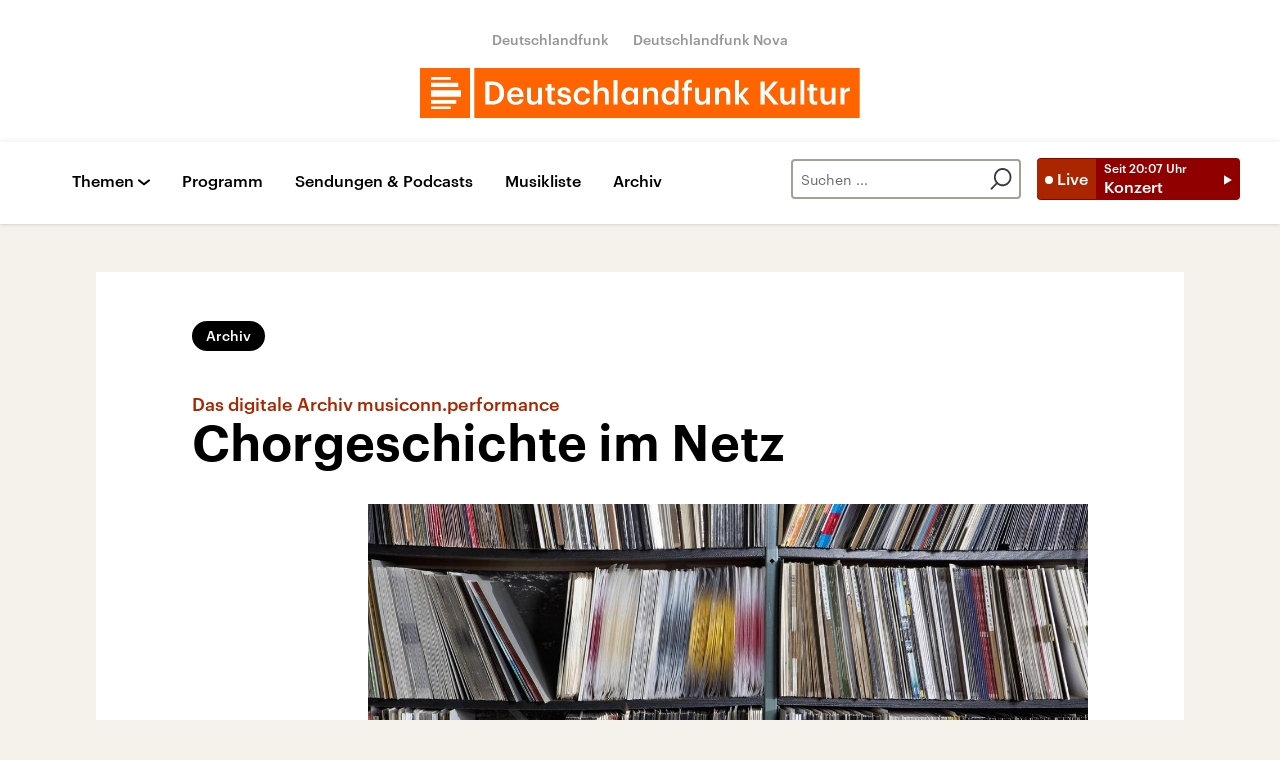

--- FILE ---
content_type: text/html;charset=UTF-8
request_url: https://www.deutschlandfunkkultur.de/das-digitale-archiv-musiconn-performance-chorgeschichte-im-100.html
body_size: 42312
content:
<!doctype html>
<html lang="de">

  <head prefix="og: http://ogp.me/ns#">
    <script class="js-client-queries" data-json="{&quot;key&quot;:&quot;c7959b6edb646daeca170ad89304f2d6&quot;,&quot;value&quot;:{&quot;__typename&quot;:&quot;Teaser&quot;,&quot;sophoraId&quot;:&quot;das-digitale-archiv-musiconn-performance-chorgeschichte-im-100&quot;,&quot;sophoraExternalId&quot;:&quot;PAPAYA_ARTICLE_494926&quot;,&quot;title&quot;:&quot;Chorgeschichte im Netz&quot;,&quot;author&quot;:&quot;Gast: Andrea Hammes, Musikwissenschaftlerin; Moderation: Olga Hochweis&quot;,&quot;teaserHeadline&quot;:&quot;Das digitale Archiv musiconn.performance&quot;,&quot;teaserHeadlineShort&quot;:null,&quot;seoTitle&quot;:null,&quot;seoTeaserText&quot;:null,&quot;hideForExternalSearch&quot;:null,&quot;catchLine&quot;:null,&quot;teasertext&quot;:&quot;Noten und Konzertprogramme, Plakate und Rezensionen, Rechercheergebnisse und Notizen - das digitale Archiv \&quot;musiconn.performance\&quot; ist eine Einladung an die Musikwelt, Erkenntnisse miteinander zu teilen. Was das konkret für die Chorszene bedeutet, berichten Macherinnen und Benutzer der Plattform.&quot;,&quot;date&quot;:&quot;2021-03-31T00:05:00.000+02:00&quot;,&quot;firstPublicationDate&quot;:&quot;2021-03-31T12:24:30.644+02:00&quot;,&quot;dateLocalizedFormatted&quot;:&quot;31.03.2021&quot;,&quot;path&quot;:&quot;https://www.deutschlandfunkkultur.de/das-digitale-archiv-musiconn-performance-chorgeschichte-im-100.html&quot;,&quot;isExternalLink&quot;:false,&quot;pathPodcast&quot;:null,&quot;pathRss&quot;:null,&quot;pathArdpodcast&quot;:null,&quot;pathPlaylist&quot;:null,&quot;sameOrigin&quot;:&quot;deutschlandfunk_kultur&quot;,&quot;pathSameOrigin&quot;:&quot;https://www.deutschlandfunkkultur.de/das-digitale-archiv-musiconn-performance-chorgeschichte-im-100.html&quot;,&quot;primaryType&quot;:&quot;dradio-nt:page-article&quot;,&quot;contentType&quot;:&quot;article&quot;,&quot;articleSite&quot;:&quot;64df3047-eea5-411a-877c-c415f344a8e7&quot;,&quot;description&quot;:null,&quot;siteName&quot;:&quot;deutschlandfunk-kultur&quot;,&quot;tags&quot;:null,&quot;articleImage&quot;:{&quot;__typename&quot;:&quot;ImageReference&quot;,&quot;sophoraReferenceId&quot;:&quot;FILE_0fa88964e1043dcf0dd21c9d45076b7b&quot;,&quot;overridingProperties&quot;:{&quot;__typename&quot;:&quot;Image&quot;,&quot;alt&quot;:null,&quot;source&quot;:null,&quot;title&quot;:null,&quot;caption&quot;:&quot;So gut gefüllt wie dieses Plattenregal: Annähernd 66.000 Datensätze enthält die Plattform \&quot;musiconn.performance\&quot; (Symbolbild)&quot;}},&quot;mainAudio&quot;:{&quot;__typename&quot;:&quot;SophoraReference&quot;,&quot;sophoraReferenceId&quot;:null},&quot;contentLink&quot;:null,&quot;isArchive&quot;:true,&quot;topics&quot;:[],&quot;socialMediaTitle&quot;:null,&quot;socialMediaTeaserText&quot;:null,&quot;socialMediaImage&quot;:null}}"></script>
    <meta charSet="utf-8" />
    <meta http-equiv="Content-Type" content="text/html; charset=utf-8" />
    <meta http-equiv="Content-Script-Type" content="text/javascript" />
    <meta http-equiv="X-UA-Compatible" content="IE=Edge" />
    <meta name="viewport" content="width=device-width, initial-scale=1" />
    <meta name="robots" content="index, follow, noarchive, max-snippet:-1, max-image-preview:large, max-video-preview:-1" />
    <link rel="shortcut icon" type="image/x-icon" href="/static/img/deutschlandfunk_kultur/icons/favicon.ico" />
    <link rel="icon" type="image/x-icon" href="/static/img/deutschlandfunk_kultur/icons/favicon.ico" />
    <link rel="icon" type="image/png" href="/static/img/deutschlandfunk_kultur/icons/favicon-32x32.png" />
    <link rel="apple-touch-icon" href="/static/img/deutschlandfunk_kultur/icons/apple-touch-icon-60x60.png" />
    <link rel="apple-touch-icon" href="/static/img/deutschlandfunk_kultur/icons/apple-touch-icon-57x57.png" sizes="57x57" />
    <link rel="apple-touch-icon" href="/static/img/deutschlandfunk_kultur/icons/apple-touch-icon-60x60.png" sizes="60x60" />
    <link rel="apple-touch-icon" href="/static/img/deutschlandfunk_kultur/icons/apple-touch-icon-72x72.png" sizes="72x72" />
    <link rel="apple-touch-icon" href="/static/img/deutschlandfunk_kultur/icons/apple-touch-icon-76x76.png" sizes="76x76" />
    <link rel="apple-touch-icon" href="/static/img/deutschlandfunk_kultur/icons/apple-touch-icon-114x114.png" sizes="114x114" />
    <link rel="apple-touch-icon" href="/static/img/deutschlandfunk_kultur/icons/apple-touch-icon-120x120.png" sizes="120x120" />
    <link rel="apple-touch-icon" href="/static/img/deutschlandfunk_kultur/icons/apple-touch-icon-128x128.png" sizes="128x128" />
    <link rel="apple-touch-icon" href="/static/img/deutschlandfunk_kultur/icons/apple-touch-icon-144x144.png" sizes="144x144" />
    <link rel="apple-touch-icon" href="/static/img/deutschlandfunk_kultur/icons/apple-touch-icon-152x152.png" sizes="152x152" />
    <link rel="apple-touch-icon" href="/static/img/deutschlandfunk_kultur/icons/apple-touch-icon-180x180.png" sizes="180x180" />
    <link rel="icon" type="image/png" href="/static/img/deutschlandfunk_kultur/icons/favicon-16x16.png" sizes="16x16" />
    <link rel="icon" type="image/png" href="/static/img/deutschlandfunk_kultur/icons/favicon-32x32.png" sizes="32x32" />
    <link rel="icon" type="image/png" href="/static/img/deutschlandfunk_kultur/icons/favicon-96x96.png" sizes="96x96" />
    <link rel="icon" type="image/png" href="/static/img/deutschlandfunk_kultur/icons/favicon-160x160.png" sizes="160x160" />
    <link rel="icon" type="image/png" href="/static/img/deutschlandfunk_kultur/icons/favicon-192x192.png" sizes="192x192" />
    <link rel="icon" type="image/png" href="/static/img/deutschlandfunk_kultur/icons/favicon-196x196.png" sizes="196x196" />
    <link rel="stylesheet" media="screen, projection, print" type="text/css" href="/static/generated/deutschlandfunk_kultur/styles.css" />
    <title>Das digitale Archiv musiconn.performance - Chorgeschichte im Netz</title>
    <meta name="description" content="Noten und Konzertprogramme, Plakate und Rezensionen, Rechercheergebnisse und Notizen - das digitale Archiv &quot;musiconn.performance&quot; ist eine Einladung an die Musikwelt, Erkenntnisse miteinander zu teilen. Was das konkret für die Chorszene bedeutet, berichten Macherinnen und Benutzer der Plattform." />
    <meta name="pub_date" content="2021-03-31T12:24:30.644+02:00" />
    <meta property="og:title" content="Das digitale Archiv musiconn.performance - Chorgeschichte im Netz" />
    <meta property="og:description" content="Noten und Konzertprogramme, Plakate und Rezensionen, Rechercheergebnisse und Notizen - das digitale Archiv &quot;musiconn.performance&quot; ist eine Einladung an die Musikwelt, Erkenntnisse miteinander zu teilen. Was das konkret für die Chorszene bedeutet, berichten Macherinnen und Benutzer der Plattform." />
    <meta property="og:type" content="article" />
    <script class="js-client-queries" data-json="{&quot;key&quot;:&quot;925f275585ba6cdeb021708b6129ce00&quot;,&quot;value&quot;:{&quot;__typename&quot;:&quot;Image&quot;,&quot;src&quot;:&quot;https://bilder.deutschlandfunk.de/FI/LE/_0/fa/FILE_0fa88964e1043dcf0dd21c9d45076b7b/imago0085497953h-jpg-100-1920x1080.jpg&quot;,&quot;caption&quot;:&quot;So gut gefüllt wie dieses Plattenregal: Annähernd 66.000 Datensätze enthält die Plattform \&quot;musiconn.performance\&quot; (Symbolbild)&quot;,&quot;alt&quot;:&quot;Ein Plattenregal, gefüllt mit hunderten von Vinylalben.&quot;,&quot;source&quot;:&quot;imago /fstop images/Halfdark&quot;,&quot;title&quot;:null,&quot;dimensions&quot;:{&quot;__typename&quot;:&quot;Dimension&quot;,&quot;width&quot;:&quot;1920&quot;,&quot;height&quot;:&quot;1080&quot;}}}"></script>
    <meta property="og:image" content="https://bilder.deutschlandfunk.de/FI/LE/_0/fa/FILE_0fa88964e1043dcf0dd21c9d45076b7b/imago0085497953h-jpg-100-1920x1080.jpg" />
    <meta property="og:image:type" content="image/jpeg" />
    <meta property="og:image:alt" content="Ein Plattenregal, gefüllt mit hunderten von Vinylalben." />
    <meta property="og:image:width" content="1920" />
    <meta property="og:image:height" content="1080" />
    <meta property="og:locale" content="de_DE" />
    <meta property="og:site_name" content="Deutschlandfunk Kultur" />
    <meta property="og:url" content="https://www.deutschlandfunkkultur.de/das-digitale-archiv-musiconn-performance-chorgeschichte-im-100.html" />
    <meta property="author" content="deutschlandfunkkultur.de" />
    <meta property="publisher" content="deutschlandfunkkultur.de" />
    <link id="page-url" rel="canonical" href="https://www.deutschlandfunkkultur.de/das-digitale-archiv-musiconn-performance-chorgeschichte-im-100.html" />
    <script class="js-client-queries" data-json="{&quot;key&quot;:&quot;7a4a693ac7990263ec7a2c8a052dcbf2&quot;,&quot;value&quot;:&quot;tANeaF&quot;}"></script>
    <link rel="shortlink" href="//dlf.de/tANeaF" />
    <meta name="facebook-domain-verification" content="nsm1tvo8x4fb1xlgjwuw0q2si1yieu" />
    <meta name="google-site-verification" content="l7MEE4WhhShq_MYkLlN56aa0csfqijf8NnP_FChT7Lk" />
  </head>

  <body>
    <div id="main-app" class="no-js">
      <header class="b-header js-header-debug-start"><!--/esi/dfk-header-inner-top-->
        <div class="header-container">
  <ul class="b-header-brand-links is-header">
    <script class="js-client-queries" data-json="{&quot;key&quot;:&quot;02488d2d007af3ca4b7cc9d40e680ad0&quot;,&quot;value&quot;:{&quot;__typename&quot;:&quot;SiteMainNavigation&quot;,&quot;items&quot;:[{&quot;__typename&quot;:&quot;TeaserReference&quot;,&quot;sophoraReferenceId&quot;:&quot;2dc83a6a-96ae-48ac-b1a2-e9579ae81367&quot;,&quot;overridingProperties&quot;:{&quot;__typename&quot;:&quot;Teaser&quot;,&quot;title&quot;:&quot;Deutschlandfunk&quot;}},{&quot;__typename&quot;:&quot;TeaserReference&quot;,&quot;sophoraReferenceId&quot;:&quot;7d7d03cb-b731-45eb-9945-812d074ed181&quot;,&quot;overridingProperties&quot;:{&quot;__typename&quot;:&quot;Teaser&quot;,&quot;title&quot;:&quot;Deutschlandfunk Nova&quot;}}]}}"></script>
    <script class="js-client-queries" data-json="{&quot;key&quot;:&quot;b103baa6b4b1e70b61826cb33c8f95c9&quot;,&quot;value&quot;:{&quot;__typename&quot;:&quot;Teaser&quot;,&quot;sophoraId&quot;:&quot;brandlink-dlf-100&quot;,&quot;sophoraExternalId&quot;:&quot;2dc83a6a-96ae-48ac-b1a2-e9579ae81367&quot;,&quot;title&quot;:&quot;Deutschlandfunk&quot;,&quot;author&quot;:null,&quot;teaserHeadline&quot;:null,&quot;teaserHeadlineShort&quot;:null,&quot;seoTitle&quot;:null,&quot;seoTeaserText&quot;:null,&quot;hideForExternalSearch&quot;:null,&quot;catchLine&quot;:null,&quot;teasertext&quot;:null,&quot;date&quot;:null,&quot;firstPublicationDate&quot;:&quot;2021-03-30T21:47:33.476+02:00&quot;,&quot;dateLocalizedFormatted&quot;:null,&quot;path&quot;:&quot;https://www.deutschlandfunk.de&quot;,&quot;isExternalLink&quot;:true,&quot;pathPodcast&quot;:null,&quot;pathRss&quot;:null,&quot;pathArdpodcast&quot;:null,&quot;pathPlaylist&quot;:null,&quot;sameOrigin&quot;:&quot;deutschlandfunk_kultur&quot;,&quot;pathSameOrigin&quot;:&quot;https://www.deutschlandfunkkultur.de/brandlink-dlf-100.html&quot;,&quot;primaryType&quot;:&quot;dradio-nt:content-link&quot;,&quot;contentType&quot;:null,&quot;articleSite&quot;:&quot;4f8db02a-35ae-4b78-9cd0-86b177726ec0&quot;,&quot;description&quot;:null,&quot;siteName&quot;:&quot;deutschlandfunk&quot;,&quot;tags&quot;:null,&quot;articleImage&quot;:null,&quot;mainAudio&quot;:{&quot;__typename&quot;:&quot;SophoraReference&quot;,&quot;sophoraReferenceId&quot;:null},&quot;contentLink&quot;:&quot;https://www.deutschlandfunk.de&quot;,&quot;isArchive&quot;:false,&quot;topics&quot;:[],&quot;socialMediaTitle&quot;:null,&quot;socialMediaTeaserText&quot;:null,&quot;socialMediaImage&quot;:null}}"></script>
    <li class="brand-links-item"><a class="brand-link" href="https://www.deutschlandfunk.de" title="Deutschlandfunk" target="_blank" rel="noopener noreferrer">Deutschlandfunk</a></li>
    <script class="js-client-queries" data-json="{&quot;key&quot;:&quot;c55ddc15ab146ac6c3648ca792570f11&quot;,&quot;value&quot;:{&quot;__typename&quot;:&quot;Teaser&quot;,&quot;sophoraId&quot;:&quot;dlf-nova-100&quot;,&quot;sophoraExternalId&quot;:&quot;7d7d03cb-b731-45eb-9945-812d074ed181&quot;,&quot;title&quot;:&quot;Deutschlandfunk Nova&quot;,&quot;author&quot;:null,&quot;teaserHeadline&quot;:null,&quot;teaserHeadlineShort&quot;:null,&quot;seoTitle&quot;:null,&quot;seoTeaserText&quot;:null,&quot;hideForExternalSearch&quot;:null,&quot;catchLine&quot;:null,&quot;teasertext&quot;:null,&quot;date&quot;:null,&quot;firstPublicationDate&quot;:&quot;2020-04-08T13:08:45.254+02:00&quot;,&quot;dateLocalizedFormatted&quot;:null,&quot;path&quot;:&quot;https://www.deutschlandfunknova.de&quot;,&quot;isExternalLink&quot;:true,&quot;pathPodcast&quot;:null,&quot;pathRss&quot;:null,&quot;pathArdpodcast&quot;:null,&quot;pathPlaylist&quot;:null,&quot;sameOrigin&quot;:&quot;deutschlandfunk_kultur&quot;,&quot;pathSameOrigin&quot;:&quot;https://www.deutschlandfunkkultur.de/dlf-nova-100.html&quot;,&quot;primaryType&quot;:&quot;dradio-nt:content-link&quot;,&quot;contentType&quot;:null,&quot;articleSite&quot;:&quot;4f8db02a-35ae-4b78-9cd0-86b177726ec0&quot;,&quot;description&quot;:null,&quot;siteName&quot;:&quot;deutschlandfunk&quot;,&quot;tags&quot;:null,&quot;articleImage&quot;:null,&quot;mainAudio&quot;:{&quot;__typename&quot;:&quot;SophoraReference&quot;,&quot;sophoraReferenceId&quot;:null},&quot;contentLink&quot;:&quot;https://www.deutschlandfunknova.de&quot;,&quot;isArchive&quot;:false,&quot;topics&quot;:[],&quot;socialMediaTitle&quot;:null,&quot;socialMediaTeaserText&quot;:null,&quot;socialMediaImage&quot;:null}}"></script>
    <li class="brand-links-item"><a class="brand-link" href="https://www.deutschlandfunknova.de" title="Deutschlandfunk Nova" target="_blank" rel="noopener noreferrer">Deutschlandfunk Nova</a></li>
  </ul><a href="/" title="Deutschlandfunk-Kultur-Logo - zurück zur Startseite" class="header-logo-dfk-link"><svg xmlns="http://www.w3.org/2000/svg" width="440" height="50" viewBox="0 0 440 50" class="brand-logo-dfk">
      <polygon points="0 50 50 50 50 0 0 0" fill="#ff6400"></polygon>
      <polygon points="54.3 50 439.7 50 439.7 0 54.3 0" fill="#ff6400"></polygon>
      <path fill="rgba(255,255,255,1)" d="M41,22.2H11v6.5h30V22.2z M11,18.9h27.2v-4.2H11V18.9z M11,11.8h19.7V9H11V11.8z M36.3,31.9H11v3.8  h25.3V31.9z M30.7,41H11v-2.4h19.7V41z"></path>
      <path fill="rgba(255,255,255,1)" d="m420.6 19.7h3.9v3.2c1.1-2.1 2.6-3.4 5.5-3.4v3.6c-3.4 0-5.5 1.1-5.5 4.7v8.7h-3.9v-16.8zm-20 10.8v-10.8h3.9v10.3c0 2.5 1.1 3.7 3.3 3.7 2.1 0 3.9-1.4 3.9-4v-10h3.9v16.8h-3.9v-2.6c-0.8 1.6-2.6 3-5.3 3-3.3-0.1-5.8-2-5.8-6.4zm-11 1.3v-9.2h-2.3v-2.9h2.3v-3.7h3.9v3.7h3.7v2.9h-3.7v8.8c0 1.5 0.7 2.2 1.9 2.2 0.8 0 1.4-0.1 1.9-0.3v3.1c-0.6 0.2-1.4 0.4-2.6 0.4-3.4 0-5.1-1.8-5.1-5zm-9.2-19.9h3.9v24.6h-3.9v-24.6zm-20.1 18.6v-10.8h3.9v10.3c0 2.5 1.1 3.7 3.3 3.7 2.1 0 3.9-1.4 3.9-4v-10h3.9v16.8h-3.9v-2.6c-0.8 1.6-2.6 3-5.3 3-3.3-0.1-5.8-2-5.8-6.4zm-19.9-17h4.3v10.4l8.8-10.5h4.6l-9.5 11 10 12h-5l-8.8-10.7v10.7h-4.3v-22.9zm-25.4-1.6h3.9v15.2l6-7.4h4.2l-6.5 7.7 7.1 9.1h-4.5l-6.3-8.3v8.3h-3.9v-24.6zm-19.9 7.8h3.9v2.7c0.8-1.6 2.7-3 5.4-3 3.4 0 5.8 2 5.8 6.6v10.6h-3.9v-10.3c0-2.5-1-3.7-3.3-3.7-2.2 0-4 1.3-4 4v9.9h-3.9v-16.8zm-20 10.8v-10.8h3.9v10.3c0 2.5 1.1 3.7 3.3 3.7 2.1 0 3.9-1.3 3.9-4v-10h3.9v16.8h-3.9v-2.6c-0.8 1.6-2.6 3-5.3 3-3.3-0.1-5.8-2-5.8-6.4zm-10.9-7.9h-2.3v-2.9h2.3v-2.3c0-3.7 2.1-5.7 5.7-5.7 0.9 0 1.5 0.1 2.2 0.3v3c-0.4-0.2-1.1-0.3-1.8-0.3-1.6 0-2.2 1-2.2 2.5v2.4h3.8v2.9h-3.8v13.9h-3.9v-13.8zm-9.4 5.6v-0.3c0-3.7-1.7-5.5-4.5-5.5-2.9 0-4.5 2-4.5 5.6v0.3c0 3.7 1.9 5.5 4.4 5.5 2.6-0.1 4.6-1.9 4.6-5.6zm-13.1 0.2v-0.3c0-5.4 3.2-8.8 7.6-8.8 2.7 0 4.4 1.3 5.4 2.9v-10.3h3.9v24.6h-3.9v-2.8c-0.9 1.7-3.1 3.2-5.5 3.2-4.3-0.1-7.5-3.1-7.5-8.5zm-18.7-8.7h3.9v2.7c0.8-1.6 2.7-3 5.4-3 3.4 0 5.8 2 5.8 6.6v10.6h-3.9v-10.3c0-2.5-1-3.7-3.3-3.7-2.2 0-4 1.3-4 4v9.9h-3.9v-16.8zm-8.8 8.5v-0.3c0-3.7-1.7-5.5-4.3-5.5-2.7 0-4.4 2-4.4 5.6v0.3c0 3.7 1.9 5.5 4.2 5.5 2.5-0.1 4.5-1.9 4.5-5.6zm-12.7 0.2v-0.3c0-5.4 3.4-8.8 7.4-8.8 2.6 0 4.2 1.2 5.2 2.9v-2.5h3.9v16.8h-3.9v-2.8c-0.9 1.6-3 3.1-5.3 3.1-4 0-7.3-3-7.3-8.4zm-7.9-16.5h3.9v24.6h-3.9v-24.6zm-19.9 0h3.9v10.5c0.8-1.6 2.7-3 5.4-3 3.4 0 5.8 2 5.8 6.6v10.6h-3.9v-10.3c0-2.5-1-3.7-3.3-3.7-2.2 0-4 1.3-4 4v9.9h-3.9v-24.6zm-20 16.4v-0.3c0-5.3 3.8-8.7 8.5-8.7 3.7 0 7.2 1.7 7.7 6.3h-3.8c-0.3-2.3-1.8-3.2-3.9-3.2-2.7 0-4.6 2.1-4.6 5.5v0.3c0 3.7 1.8 5.6 4.7 5.6 2.1 0 3.8-1.2 4.1-3.6h3.6c-0.3 3.9-3.2 6.6-7.8 6.6-4.8 0-8.5-3.1-8.5-8.5zm-16.4 3h3.7c0.2 1.7 1.1 2.7 3.3 2.7 2.1 0 3-0.7 3-2.2 0-1.4-1.1-1.9-3.6-2.3-4.4-0.7-6.1-2-6.1-5.1 0-3.4 3.2-5.1 6.3-5.1 3.4 0 6.2 1.3 6.6 5.1h-3.5c-0.3-1.5-1.2-2.3-3-2.3-1.7 0-2.7 0.8-2.7 2s0.8 1.7 3.5 2.2c4 0.6 6.3 1.6 6.3 5.1 0 3.4-2.4 5.4-6.7 5.4-4.4 0-6.9-2-7.1-5.5zm-9.8 0.5v-9.2h-2.3v-2.9h2.3v-3.7h3.9v3.7h3.7v2.9h-3.7v8.8c0 1.5 0.7 2.2 1.9 2.2 0.8 0 1.4-0.1 1.9-0.3v3.1c-0.6 0.2-1.4 0.4-2.6 0.4-3.4 0-5.1-1.8-5.1-5zm-20.5-1.3v-10.8h3.9v10.3c0 2.5 1.1 3.7 3.3 3.7 2.1 0 3.9-1.3 3.9-4v-10h3.9v16.8h-3.9v-2.6c-0.8 1.6-2.6 3-5.3 3-3.3-0.1-5.8-2-5.8-6.4zm-7.5-4.2c-0.2-2.9-1.7-4.2-4.1-4.2-2.3 0-3.9 1.6-4.3 4.2h8.4zm-12.4 2v-0.3c0-5.2 3.6-8.7 8.4-8.7 4.2 0 7.9 2.5 7.9 8.5v1.1h-12.3c0.1 3.2 1.7 5 4.6 5 2.3 0 3.6-0.9 3.9-2.6h3.8c-0.5 3.5-3.4 5.5-7.7 5.5-5 0-8.6-3.2-8.6-8.5zm-15.1 4.8c5.1 0 7.6-3 7.6-8v-0.3c0-5-2.3-7.9-7.7-7.9h-2.5v16.2h2.6zm-6.8-19.6h7c8 0 11.9 4.6 11.9 11.3v0.3c0 6.7-3.9 11.5-12 11.5h-6.9v-23.1z"></path>
    </svg></a>
</div><!--/esi/dfk-header-inner-navigation-->
        <nav class="b-navigation js-navigation" id="navigation">
  <div class="navigation-container">
    <ul class="navigation-mobile">
      <li class="navigation-mobile-item">
        <script class="js-client-queries" data-json="{&quot;key&quot;:&quot;bbefee18b7ed8afb04434a0289a10a72&quot;,&quot;value&quot;:{&quot;__typename&quot;:&quot;PageConfig&quot;,&quot;sophoraId&quot;:null,&quot;sophoraExternalId&quot;:&quot;653d2b9a-6ca5-4590-8c8f-eb3928d40156&quot;}}"></script>
        <script class="js-client-queries" data-json="{&quot;key&quot;:&quot;530befd72509cf1d70d8c2cd048820c4&quot;,&quot;value&quot;:{&quot;__typename&quot;:&quot;Stream&quot;,&quot;sophoraExternalId&quot;:&quot;653d2b9a-6ca5-4590-8c8f-eb3928d40156&quot;,&quot;url&quot;:&quot;https://st02.sslstream.dlf.de/dlf/02/128/mp3/stream.mp3&quot;,&quot;title&quot;:&quot;Deutschlandfunk Kultur MP3 - 128 kbit/s&quot;}}"></script>
        <script class="js-client-queries" data-json="{&quot;key&quot;:&quot;f656d2ece53512473b4b8d643490f1ab&quot;,&quot;value&quot;:{&quot;data&quot;:{&quot;currentBroadcast&quot;:{&quot;__typename&quot;:&quot;Broadcast&quot;,&quot;title&quot;:&quot;Konzert&quot;,&quot;startTime&quot;:&quot;20:07&quot;,&quot;endTime&quot;:&quot;23:00&quot;,&quot;shortText&quot;:&quot;Historische Aufnahmen \nDas Rundfunk-Sinfonieorchester Berlin und der Dirigent Michail Jurowski \n\nJohann Sebastian Bach\nMagnificat D-Dur BWV 243 für Soli, gemischten Chor und Orchester\nKrisztina Laki, Sopran\nAnnette Robbert, Sopran\nBettina Denner, Alt\nRobert Brooks, Tenor\nRoman Trekel, Bass\nRundfunkchor Berlin\nRundfunk-Sinfonieorchester Berlin\nLeitung: Michail Jurowski \n\nKonzertpause:\nChristine Anderson im Gespräch mit Vladimir Jurowski \n\nPeter Tschaikowsky\nSinfonie Nr. 1 g-Moll op. 13 \&quot;Winterträume\&quot;\nRundfunk-Sinfonieorchester Berlin\nLeitung: Michail Jurowski \n\nNikolai Rimski-Korsakow\n\&quot;Die Nacht vor Weihnachten\&quot;, Suite für Orchester aus der gleichnamigen Oper\nRundfunk-Sinfonieorchester Berlin\nLeitung: Michail Jurowski \n\nDmitrij Schostakowitsch\nKonzert für Klavier und Orchester Nr. 2 F-Dur op. 102\nAnna Vinnitskaya, Klavier\nRundfunk-Sinfonieorchester Berlin\nLeitung: Michail Jurowski&quot;,&quot;pressText&quot;:&quot;Der Dirigent Michail Jurowski (1945-2022) studierte am Moskauer Konservatorium bei Leo Ginsburg (Dirigieren) und Alexei Kandinski (Musikwissenschaft) und wurde bereits während seines Studiums Assistent von Gennadi Roschdestwenski. Anschließend wirkte er u.a. am Bolschoi-Theater in Moskau. Ab 1978 wurde er zu Gastdirigaten nach Deutschland eingeladen, u.a. nach Herford, Rostock, an die Semperoper Dresden und die Komische Oper Berlin. Später hatte er wichtige Positionen an der Oper Leipzig und an der Deutschen Oper Berlin inne. Zwischen 1998 und 2006 war er ständiger Gastdirigent beim Rundfunk-Sinfonieorchester Berlin. In dieser Zeit sind viele interessante Aufnahmen entstanden. Wir stellen eine Auswahl daraus vor.&quot;,&quot;producer&quot;:&quot;Deutschlandfunk Kultur&quot;}},&quot;loading&quot;:false}}"></script><noscript><object><a href="https://st02.sslstream.dlf.de/dlf/02/128/mp3/stream.mp3" target="_blank" rel="noopener noreferrer" title="Livestream anhören" class="b-btn-live navigation-mobile-btn-live js-btn-live" data-audioreference="https://st02.sslstream.dlf.de/dlf/02/128/mp3/stream.mp3" data-audio-src="https://st02.sslstream.dlf.de/dlf/02/128/mp3/stream.mp3" data-audio-station-code="DFK" data-audio-producer="Deutschlandfunk Kultur" data-islive="1" data-media-level2="1" data-audio-is-embedded="0"><span class="btn-live-signal">Live</span><span class="btn-live-text-area"><span class="btn-live-start-from">Seit <!-- -->20:07<!-- --> Uhr</span><span class="btn-live-program-title">Konzert</span></span></a></object></noscript><button type="button" title="Livestream anhören" class="b-btn-live navigation-mobile-btn-live js-btn-live" data-audioreference="https://st02.sslstream.dlf.de/dlf/02/128/mp3/stream.mp3" data-audio-src="https://st02.sslstream.dlf.de/dlf/02/128/mp3/stream.mp3" data-audio-station-code="DFK" data-audio-producer="Deutschlandfunk Kultur" data-islive="1" data-media-level2="1" data-audio-is-embedded="0"><span class="btn-live-signal">Live</span><span class="btn-live-text-area"><span class="btn-live-start-from">Seit <!-- -->20:07<!-- --> Uhr</span><span class="btn-live-program-title">Konzert</span></span></button>
      </li>
      <script class="js-client-queries" data-json="{&quot;key&quot;:&quot;c1053673734a56985d2ebc00cf25d4cf&quot;,&quot;value&quot;:{&quot;__typename&quot;:&quot;SiteMainNavigation&quot;,&quot;items&quot;:[{&quot;__typename&quot;:&quot;TeaserReference&quot;,&quot;sophoraReferenceId&quot;:&quot;cdaf34e8-f8a1-4dcb-bb1f-249071bd965e&quot;,&quot;overridingProperties&quot;:{&quot;__typename&quot;:&quot;Teaser&quot;,&quot;title&quot;:null}},{&quot;__typename&quot;:&quot;TeaserReference&quot;,&quot;sophoraReferenceId&quot;:&quot;a239214e-fb99-4e99-8409-1c44a1d636a6&quot;,&quot;overridingProperties&quot;:{&quot;__typename&quot;:&quot;Teaser&quot;,&quot;title&quot;:&quot;Podcasts&quot;}}]}}"></script>
      <script class="js-client-queries" data-json="{&quot;key&quot;:&quot;e7693b73e011614ce95a25ed0c49606d&quot;,&quot;value&quot;:{&quot;__typename&quot;:&quot;Teaser&quot;,&quot;sophoraId&quot;:&quot;navigation-programm-104&quot;,&quot;sophoraExternalId&quot;:&quot;cdaf34e8-f8a1-4dcb-bb1f-249071bd965e&quot;,&quot;title&quot;:&quot;Programm&quot;,&quot;author&quot;:null,&quot;teaserHeadline&quot;:null,&quot;teaserHeadlineShort&quot;:null,&quot;seoTitle&quot;:null,&quot;seoTeaserText&quot;:null,&quot;hideForExternalSearch&quot;:&quot;false&quot;,&quot;catchLine&quot;:null,&quot;teasertext&quot;:&quot;Das Programm von Deutschlandfunk Kultur mit Links zu Beiträgen und Audios aus allen Sendungen. Zum Nachhören oder Nachlesen – mit Vorschau und Rückschau.&quot;,&quot;date&quot;:null,&quot;firstPublicationDate&quot;:&quot;2020-03-27T17:24:03.838+01:00&quot;,&quot;dateLocalizedFormatted&quot;:null,&quot;path&quot;:&quot;https://www.deutschlandfunkkultur.de/programm&quot;,&quot;isExternalLink&quot;:false,&quot;pathPodcast&quot;:&quot;https://www.deutschlandfunkkultur.de/programm&quot;,&quot;pathRss&quot;:&quot;https://www.deutschlandfunkkultur.de/programm&quot;,&quot;pathArdpodcast&quot;:null,&quot;pathPlaylist&quot;:null,&quot;sameOrigin&quot;:&quot;deutschlandfunk_kultur&quot;,&quot;pathSameOrigin&quot;:&quot;https://www.deutschlandfunkkultur.de/programm&quot;,&quot;primaryType&quot;:&quot;dradio-nt:page-index&quot;,&quot;contentType&quot;:null,&quot;articleSite&quot;:&quot;64df3047-eea5-411a-877c-c415f344a8e7&quot;,&quot;description&quot;:null,&quot;siteName&quot;:&quot;deutschlandfunk-kultur&quot;,&quot;tags&quot;:null,&quot;articleImage&quot;:{&quot;__typename&quot;:&quot;ImageReference&quot;,&quot;sophoraReferenceId&quot;:&quot;dba2b789-f4ca-4492-8cb6-6e2c6f9757b3&quot;,&quot;overridingProperties&quot;:{&quot;__typename&quot;:&quot;Image&quot;,&quot;alt&quot;:null,&quot;source&quot;:null,&quot;title&quot;:null,&quot;caption&quot;:null}},&quot;mainAudio&quot;:{&quot;__typename&quot;:&quot;SophoraReference&quot;,&quot;sophoraReferenceId&quot;:null},&quot;contentLink&quot;:null,&quot;isArchive&quot;:false,&quot;topics&quot;:[],&quot;socialMediaTitle&quot;:null,&quot;socialMediaTeaserText&quot;:null,&quot;socialMediaImage&quot;:null}}"></script>
      <li class="navigation-mobile-item"><a href="https://www.deutschlandfunkkultur.de/programm" title="Programm" class="navigation-mobile-link js-navi-link">Programm</a></li>
      <script class="js-client-queries" data-json="{&quot;key&quot;:&quot;52ab03a381bf6aa73feb80ecff33a32a&quot;,&quot;value&quot;:{&quot;__typename&quot;:&quot;Teaser&quot;,&quot;sophoraId&quot;:&quot;navigation-sendungen-und-podcasts-100&quot;,&quot;sophoraExternalId&quot;:&quot;a239214e-fb99-4e99-8409-1c44a1d636a6&quot;,&quot;title&quot;:&quot;Podcasts&quot;,&quot;author&quot;:null,&quot;teaserHeadline&quot;:null,&quot;teaserHeadlineShort&quot;:null,&quot;seoTitle&quot;:null,&quot;seoTeaserText&quot;:null,&quot;hideForExternalSearch&quot;:&quot;false&quot;,&quot;catchLine&quot;:null,&quot;teasertext&quot;:&quot;Alle Podcasts von Deutschlandfunk Kultur zum Abonnieren und Herunterladen. Abonnieren Sie unsere Podcasts als RSS oder über Apple Podcast, Spotify, Google Podcasts oder direkt in der Dlf Audiothek.&quot;,&quot;date&quot;:null,&quot;firstPublicationDate&quot;:&quot;2020-03-27T17:24:48.136+01:00&quot;,&quot;dateLocalizedFormatted&quot;:null,&quot;path&quot;:&quot;https://www.deutschlandfunkkultur.de/program-and-podcast&quot;,&quot;isExternalLink&quot;:false,&quot;pathPodcast&quot;:&quot;https://www.deutschlandfunkkultur.de/program-and-podcast&quot;,&quot;pathRss&quot;:&quot;https://www.deutschlandfunkkultur.de/program-and-podcast&quot;,&quot;pathArdpodcast&quot;:null,&quot;pathPlaylist&quot;:null,&quot;sameOrigin&quot;:&quot;deutschlandfunk_kultur&quot;,&quot;pathSameOrigin&quot;:&quot;https://www.deutschlandfunkkultur.de/program-and-podcast&quot;,&quot;primaryType&quot;:&quot;dradio-nt:page-index&quot;,&quot;contentType&quot;:null,&quot;articleSite&quot;:&quot;64df3047-eea5-411a-877c-c415f344a8e7&quot;,&quot;description&quot;:null,&quot;siteName&quot;:&quot;deutschlandfunk-kultur&quot;,&quot;tags&quot;:null,&quot;articleImage&quot;:null,&quot;mainAudio&quot;:{&quot;__typename&quot;:&quot;SophoraReference&quot;,&quot;sophoraReferenceId&quot;:null},&quot;contentLink&quot;:null,&quot;isArchive&quot;:false,&quot;topics&quot;:[],&quot;socialMediaTitle&quot;:null,&quot;socialMediaTeaserText&quot;:null,&quot;socialMediaImage&quot;:null}}"></script>
      <li class="navigation-mobile-item"><a href="https://www.deutschlandfunkkultur.de/program-and-podcast" title="Podcasts" class="navigation-mobile-link js-navi-link">Podcasts</a></li>
      <li class="navigation-mobile-item"><button type="button" class="b-btn-text navigation-mobile-btn-menu-toggle js-navigation-mobile-btn-menu-toggle js-button" title="" data-prevent-default="true"></button></li>
    </ul>
    <div class="navigation-menu">
      <script class="js-client-queries" data-json="{&quot;key&quot;:&quot;bbefee18b7ed8afb04434a0289a10a72&quot;,&quot;value&quot;:{&quot;__typename&quot;:&quot;PageConfig&quot;,&quot;sophoraId&quot;:null,&quot;sophoraExternalId&quot;:&quot;653d2b9a-6ca5-4590-8c8f-eb3928d40156&quot;}}"></script>
      <script class="js-client-queries" data-json="{&quot;key&quot;:&quot;530befd72509cf1d70d8c2cd048820c4&quot;,&quot;value&quot;:{&quot;__typename&quot;:&quot;Stream&quot;,&quot;sophoraExternalId&quot;:&quot;653d2b9a-6ca5-4590-8c8f-eb3928d40156&quot;,&quot;url&quot;:&quot;https://st02.sslstream.dlf.de/dlf/02/128/mp3/stream.mp3&quot;,&quot;title&quot;:&quot;Deutschlandfunk Kultur MP3 - 128 kbit/s&quot;}}"></script>
      <script class="js-client-queries" data-json="{&quot;key&quot;:&quot;f656d2ece53512473b4b8d643490f1ab&quot;,&quot;value&quot;:{&quot;data&quot;:{&quot;currentBroadcast&quot;:{&quot;__typename&quot;:&quot;Broadcast&quot;,&quot;title&quot;:&quot;Konzert&quot;,&quot;startTime&quot;:&quot;20:07&quot;,&quot;endTime&quot;:&quot;23:00&quot;,&quot;shortText&quot;:&quot;Historische Aufnahmen \nDas Rundfunk-Sinfonieorchester Berlin und der Dirigent Michail Jurowski \n\nJohann Sebastian Bach\nMagnificat D-Dur BWV 243 für Soli, gemischten Chor und Orchester\nKrisztina Laki, Sopran\nAnnette Robbert, Sopran\nBettina Denner, Alt\nRobert Brooks, Tenor\nRoman Trekel, Bass\nRundfunkchor Berlin\nRundfunk-Sinfonieorchester Berlin\nLeitung: Michail Jurowski \n\nKonzertpause:\nChristine Anderson im Gespräch mit Vladimir Jurowski \n\nPeter Tschaikowsky\nSinfonie Nr. 1 g-Moll op. 13 \&quot;Winterträume\&quot;\nRundfunk-Sinfonieorchester Berlin\nLeitung: Michail Jurowski \n\nNikolai Rimski-Korsakow\n\&quot;Die Nacht vor Weihnachten\&quot;, Suite für Orchester aus der gleichnamigen Oper\nRundfunk-Sinfonieorchester Berlin\nLeitung: Michail Jurowski \n\nDmitrij Schostakowitsch\nKonzert für Klavier und Orchester Nr. 2 F-Dur op. 102\nAnna Vinnitskaya, Klavier\nRundfunk-Sinfonieorchester Berlin\nLeitung: Michail Jurowski&quot;,&quot;pressText&quot;:&quot;Der Dirigent Michail Jurowski (1945-2022) studierte am Moskauer Konservatorium bei Leo Ginsburg (Dirigieren) und Alexei Kandinski (Musikwissenschaft) und wurde bereits während seines Studiums Assistent von Gennadi Roschdestwenski. Anschließend wirkte er u.a. am Bolschoi-Theater in Moskau. Ab 1978 wurde er zu Gastdirigaten nach Deutschland eingeladen, u.a. nach Herford, Rostock, an die Semperoper Dresden und die Komische Oper Berlin. Später hatte er wichtige Positionen an der Oper Leipzig und an der Deutschen Oper Berlin inne. Zwischen 1998 und 2006 war er ständiger Gastdirigent beim Rundfunk-Sinfonieorchester Berlin. In dieser Zeit sind viele interessante Aufnahmen entstanden. Wir stellen eine Auswahl daraus vor.&quot;,&quot;producer&quot;:&quot;Deutschlandfunk Kultur&quot;}},&quot;loading&quot;:false}}"></script><noscript><object><a href="https://st02.sslstream.dlf.de/dlf/02/128/mp3/stream.mp3" target="_blank" rel="noopener noreferrer" title="Livestream anhören" class="b-btn-live navigation-menu-btn-live js-btn-live" data-audioreference="https://st02.sslstream.dlf.de/dlf/02/128/mp3/stream.mp3" data-audio-src="https://st02.sslstream.dlf.de/dlf/02/128/mp3/stream.mp3" data-audio-station-code="DFK" data-islive="1" data-media-level2="1" data-audio-producer="Deutschlandfunk Kultur" data-audio-is-embedded="0"><span class="btn-live-signal">Live</span><span class="btn-live-text-area"><span class="btn-live-start-from">Seit <!-- -->20:07<!-- --> Uhr</span><span class="btn-live-program-title">Konzert</span></span></a></object></noscript><button type="button" title="Livestream anhören" class="b-btn-live navigation-menu-btn-live js-btn-live" data-audioreference="https://st02.sslstream.dlf.de/dlf/02/128/mp3/stream.mp3" data-audio-src="https://st02.sslstream.dlf.de/dlf/02/128/mp3/stream.mp3" data-audio-station-code="DFK" data-islive="1" data-media-level2="1" data-audio-producer="Deutschlandfunk Kultur" data-audio-is-embedded="0"><span class="btn-live-signal">Live</span><span class="btn-live-text-area"><span class="btn-live-start-from">Seit <!-- -->20:07<!-- --> Uhr</span><span class="btn-live-program-title">Konzert</span></span></button>
      <ul class="navigation-menu-link-list">
        <li class="navigation-menu-link-item"><button class="navigation-menu-link is-menu-link-thema js-navigation-sub-menu-trigger">Themen</button>
          <div class="navigation-sub-menu">
            <div class="navigation-sub-menu-container">
              <div class="b-submenu-thema-labels-section">
                <ul class="b-list-labels">
                  <script class="js-client-queries" data-json="{&quot;key&quot;:&quot;16a3562ff4f6453bcef6bc9650b2de49&quot;,&quot;value&quot;:{&quot;data&quot;:{&quot;topics&quot;:[{&quot;__typename&quot;:&quot;Topic&quot;,&quot;overviewDocument&quot;:{&quot;__typename&quot;:&quot;SophoraReference&quot;,&quot;sophoraReferenceId&quot;:&quot;718f3d16-4fb8-4621-884b-0a8951b9d1ca&quot;},&quot;title&quot;:&quot;Bücher&quot;},{&quot;__typename&quot;:&quot;Topic&quot;,&quot;overviewDocument&quot;:{&quot;__typename&quot;:&quot;SophoraReference&quot;,&quot;sophoraReferenceId&quot;:&quot;35910943-2d28-4606-ae03-1db8a0571c82&quot;},&quot;title&quot;:&quot;Meinung &amp; Debatte&quot;},{&quot;__typename&quot;:&quot;Topic&quot;,&quot;overviewDocument&quot;:{&quot;__typename&quot;:&quot;SophoraReference&quot;,&quot;sophoraReferenceId&quot;:&quot;3c9928af-6fb5-450c-954a-752884120d8a&quot;},&quot;title&quot;:&quot;Musik&quot;},{&quot;__typename&quot;:&quot;Topic&quot;,&quot;overviewDocument&quot;:{&quot;__typename&quot;:&quot;SophoraReference&quot;,&quot;sophoraReferenceId&quot;:&quot;b782d546-555d-4dae-9bed-eac228763e36&quot;},&quot;title&quot;:&quot;Film &amp; Serie&quot;},{&quot;__typename&quot;:&quot;Topic&quot;,&quot;overviewDocument&quot;:{&quot;__typename&quot;:&quot;SophoraReference&quot;,&quot;sophoraReferenceId&quot;:&quot;13e9318f-3b37-4ed2-bd34-500afc4ed048&quot;},&quot;title&quot;:&quot;Politik&quot;},{&quot;__typename&quot;:&quot;Topic&quot;,&quot;overviewDocument&quot;:{&quot;__typename&quot;:&quot;SophoraReference&quot;,&quot;sophoraReferenceId&quot;:&quot;647842c1-e8cd-4880-9be2-7bcd0465a7d2&quot;},&quot;title&quot;:&quot;Kulturnachrichten&quot;},{&quot;__typename&quot;:&quot;Topic&quot;,&quot;overviewDocument&quot;:{&quot;__typename&quot;:&quot;SophoraReference&quot;,&quot;sophoraReferenceId&quot;:&quot;23c48ecf-0d3b-43b6-9628-24d793f182d4&quot;},&quot;title&quot;:&quot;Psychologie&quot;},{&quot;__typename&quot;:&quot;Topic&quot;,&quot;overviewDocument&quot;:{&quot;__typename&quot;:&quot;SophoraReference&quot;,&quot;sophoraReferenceId&quot;:&quot;7c703335-7528-486f-985a-bf1bf893ae77&quot;},&quot;title&quot;:&quot;Bühne&quot;},{&quot;__typename&quot;:&quot;Topic&quot;,&quot;overviewDocument&quot;:{&quot;__typename&quot;:&quot;SophoraReference&quot;,&quot;sophoraReferenceId&quot;:&quot;7f999bd6-8430-46fa-bb74-98c2631780b0&quot;},&quot;title&quot;:&quot;Hörspiel + Feature&quot;},{&quot;__typename&quot;:&quot;Topic&quot;,&quot;overviewDocument&quot;:{&quot;__typename&quot;:&quot;SophoraReference&quot;,&quot;sophoraReferenceId&quot;:&quot;60400784-e114-4679-8a9e-2f6647cf76c8&quot;},&quot;title&quot;:&quot;Philosophie&quot;},{&quot;__typename&quot;:&quot;Topic&quot;,&quot;overviewDocument&quot;:{&quot;__typename&quot;:&quot;SophoraReference&quot;,&quot;sophoraReferenceId&quot;:&quot;bc7fa459-d39e-4bed-b32d-205d60d0ec7a&quot;},&quot;title&quot;:&quot;Umwelt&quot;},{&quot;__typename&quot;:&quot;Topic&quot;,&quot;overviewDocument&quot;:{&quot;__typename&quot;:&quot;SophoraReference&quot;,&quot;sophoraReferenceId&quot;:&quot;093fd92f-e704-461c-b0f3-7a121a254846&quot;},&quot;title&quot;:&quot;Kakadu&quot;},{&quot;__typename&quot;:&quot;Topic&quot;,&quot;overviewDocument&quot;:{&quot;__typename&quot;:&quot;SophoraReference&quot;,&quot;sophoraReferenceId&quot;:&quot;54ab1915-6dce-4fc4-a2f8-7814061671c8&quot;},&quot;title&quot;:&quot;Leben&quot;},{&quot;__typename&quot;:&quot;Topic&quot;,&quot;overviewDocument&quot;:{&quot;__typename&quot;:&quot;SophoraReference&quot;,&quot;sophoraReferenceId&quot;:&quot;6090df5e-ff11-475b-aabb-d36a22e6d3b4&quot;},&quot;title&quot;:&quot;Wissenschaft&quot;},{&quot;__typename&quot;:&quot;Topic&quot;,&quot;overviewDocument&quot;:{&quot;__typename&quot;:&quot;SophoraReference&quot;,&quot;sophoraReferenceId&quot;:&quot;05f6435c-ba50-4d43-9113-9f1cd17b9d45&quot;},&quot;title&quot;:&quot;Geschichte&quot;}]},&quot;loading&quot;:false}}"></script>
                  <script class="js-client-queries" data-json="{&quot;key&quot;:&quot;5f19e93ef670e107b581a4896ace8371&quot;,&quot;value&quot;:{&quot;__typename&quot;:&quot;Teaser&quot;,&quot;sophoraId&quot;:&quot;buecher-108&quot;,&quot;sophoraExternalId&quot;:&quot;718f3d16-4fb8-4621-884b-0a8951b9d1ca&quot;,&quot;title&quot;:&quot;Bücher&quot;,&quot;author&quot;:null,&quot;teaserHeadline&quot;:null,&quot;teaserHeadlineShort&quot;:null,&quot;seoTitle&quot;:null,&quot;seoTeaserText&quot;:null,&quot;hideForExternalSearch&quot;:null,&quot;catchLine&quot;:null,&quot;teasertext&quot;:&quot;Aktuelle Rezensionen, Gespräche mit Autorinnen und Autoren, sowie aktuelle Entwicklungen aus der Buch- und Verlagswelt&quot;,&quot;date&quot;:null,&quot;firstPublicationDate&quot;:&quot;2020-02-19T12:10:30.698+01:00&quot;,&quot;dateLocalizedFormatted&quot;:null,&quot;path&quot;:&quot;https://www.deutschlandfunkkultur.de/buecher-108.html&quot;,&quot;isExternalLink&quot;:false,&quot;pathPodcast&quot;:&quot;https://www.deutschlandfunkkultur.de/buecher-108.xml&quot;,&quot;pathRss&quot;:&quot;https://www.deutschlandfunkkultur.de/buecher-108.rss&quot;,&quot;pathArdpodcast&quot;:null,&quot;pathPlaylist&quot;:null,&quot;sameOrigin&quot;:&quot;deutschlandfunk_kultur&quot;,&quot;pathSameOrigin&quot;:&quot;https://www.deutschlandfunkkultur.de/buecher-108.html&quot;,&quot;primaryType&quot;:&quot;dradio-nt:page-index&quot;,&quot;contentType&quot;:&quot;topic&quot;,&quot;articleSite&quot;:&quot;64df3047-eea5-411a-877c-c415f344a8e7&quot;,&quot;description&quot;:null,&quot;siteName&quot;:&quot;deutschlandfunk-kultur&quot;,&quot;tags&quot;:null,&quot;articleImage&quot;:{&quot;__typename&quot;:&quot;ImageReference&quot;,&quot;sophoraReferenceId&quot;:&quot;dbe308fa-8405-4989-ba7b-898c7e8fd82d&quot;,&quot;overridingProperties&quot;:{&quot;__typename&quot;:&quot;Image&quot;,&quot;alt&quot;:null,&quot;source&quot;:null,&quot;title&quot;:null,&quot;caption&quot;:null}},&quot;mainAudio&quot;:{&quot;__typename&quot;:&quot;SophoraReference&quot;,&quot;sophoraReferenceId&quot;:null},&quot;contentLink&quot;:null,&quot;isArchive&quot;:false,&quot;topics&quot;:[],&quot;socialMediaTitle&quot;:null,&quot;socialMediaTeaserText&quot;:null,&quot;socialMediaImage&quot;:null}}"></script>
                  <li class="list-labels-item"><a class="b-label  js-navi-link" href="https://www.deutschlandfunkkultur.de/buecher-108.html" title="Bücher">Bücher</a></li>
                  <script class="js-client-queries" data-json="{&quot;key&quot;:&quot;bf17029a81cbc861b80d47bcaa8fce69&quot;,&quot;value&quot;:{&quot;__typename&quot;:&quot;Teaser&quot;,&quot;sophoraId&quot;:&quot;meinung-debatte-100&quot;,&quot;sophoraExternalId&quot;:&quot;35910943-2d28-4606-ae03-1db8a0571c82&quot;,&quot;title&quot;:&quot;Meinung &amp; Debatte&quot;,&quot;author&quot;:null,&quot;teaserHeadline&quot;:null,&quot;teaserHeadlineShort&quot;:null,&quot;seoTitle&quot;:null,&quot;seoTeaserText&quot;:null,&quot;hideForExternalSearch&quot;:null,&quot;catchLine&quot;:null,&quot;teasertext&quot;:&quot;Meinungen und Kommentare zu aktuellen gesellschaftlichen Themen&quot;,&quot;date&quot;:null,&quot;firstPublicationDate&quot;:&quot;2020-02-17T14:00:07.293+01:00&quot;,&quot;dateLocalizedFormatted&quot;:null,&quot;path&quot;:&quot;https://www.deutschlandfunkkultur.de/meinung-debatte-100.html&quot;,&quot;isExternalLink&quot;:false,&quot;pathPodcast&quot;:&quot;https://www.deutschlandfunkkultur.de/meinung-debatte-100.xml&quot;,&quot;pathRss&quot;:&quot;https://www.deutschlandfunkkultur.de/meinung-debatte-100.rss&quot;,&quot;pathArdpodcast&quot;:null,&quot;pathPlaylist&quot;:null,&quot;sameOrigin&quot;:&quot;deutschlandfunk_kultur&quot;,&quot;pathSameOrigin&quot;:&quot;https://www.deutschlandfunkkultur.de/meinung-debatte-100.html&quot;,&quot;primaryType&quot;:&quot;dradio-nt:page-index&quot;,&quot;contentType&quot;:&quot;topic&quot;,&quot;articleSite&quot;:&quot;64df3047-eea5-411a-877c-c415f344a8e7&quot;,&quot;description&quot;:null,&quot;siteName&quot;:&quot;deutschlandfunk-kultur&quot;,&quot;tags&quot;:null,&quot;articleImage&quot;:{&quot;__typename&quot;:&quot;ImageReference&quot;,&quot;sophoraReferenceId&quot;:&quot;c4427bab-d825-4b25-841b-2e18631148d6&quot;,&quot;overridingProperties&quot;:{&quot;__typename&quot;:&quot;Image&quot;,&quot;alt&quot;:null,&quot;source&quot;:null,&quot;title&quot;:null,&quot;caption&quot;:null}},&quot;mainAudio&quot;:{&quot;__typename&quot;:&quot;SophoraReference&quot;,&quot;sophoraReferenceId&quot;:null},&quot;contentLink&quot;:null,&quot;isArchive&quot;:false,&quot;topics&quot;:[],&quot;socialMediaTitle&quot;:null,&quot;socialMediaTeaserText&quot;:null,&quot;socialMediaImage&quot;:null}}"></script>
                  <li class="list-labels-item"><a class="b-label  js-navi-link" href="https://www.deutschlandfunkkultur.de/meinung-debatte-100.html" title="Meinung &amp; Debatte">Meinung &amp; Debatte</a></li>
                  <script class="js-client-queries" data-json="{&quot;key&quot;:&quot;036b88dd158ca60d817749e073c7567f&quot;,&quot;value&quot;:{&quot;__typename&quot;:&quot;Teaser&quot;,&quot;sophoraId&quot;:&quot;musikportal-100&quot;,&quot;sophoraExternalId&quot;:&quot;3c9928af-6fb5-450c-954a-752884120d8a&quot;,&quot;title&quot;:&quot;Musik&quot;,&quot;author&quot;:null,&quot;teaserHeadline&quot;:null,&quot;teaserHeadlineShort&quot;:null,&quot;seoTitle&quot;:null,&quot;seoTeaserText&quot;:null,&quot;hideForExternalSearch&quot;:&quot;false&quot;,&quot;catchLine&quot;:null,&quot;teasertext&quot;:&quot;Hier gibt es Neuigkeiten aus der Musik: frische Alben, spannende Bücher und Konzerte, die komplett gehört werden können. Dazu ein Blick in die Geschichte und hinter die Kulissen.&quot;,&quot;date&quot;:null,&quot;firstPublicationDate&quot;:&quot;2020-06-03T16:00:47.890+02:00&quot;,&quot;dateLocalizedFormatted&quot;:null,&quot;path&quot;:&quot;https://www.deutschlandfunkkultur.de/musikportal-100.html&quot;,&quot;isExternalLink&quot;:false,&quot;pathPodcast&quot;:&quot;https://www.deutschlandfunkkultur.de/musikportal-100.xml&quot;,&quot;pathRss&quot;:&quot;https://www.deutschlandfunkkultur.de/musikportal-100.rss&quot;,&quot;pathArdpodcast&quot;:null,&quot;pathPlaylist&quot;:null,&quot;sameOrigin&quot;:&quot;deutschlandfunk_kultur&quot;,&quot;pathSameOrigin&quot;:&quot;https://www.deutschlandfunkkultur.de/musikportal-100.html&quot;,&quot;primaryType&quot;:&quot;dradio-nt:page-index&quot;,&quot;contentType&quot;:&quot;portal&quot;,&quot;articleSite&quot;:&quot;64df3047-eea5-411a-877c-c415f344a8e7&quot;,&quot;description&quot;:null,&quot;siteName&quot;:&quot;deutschlandfunk-kultur&quot;,&quot;tags&quot;:null,&quot;articleImage&quot;:{&quot;__typename&quot;:&quot;ImageReference&quot;,&quot;sophoraReferenceId&quot;:&quot;384c38cb-bdb3-49b2-9c7a-03cd3aba4abe&quot;,&quot;overridingProperties&quot;:{&quot;__typename&quot;:&quot;Image&quot;,&quot;alt&quot;:null,&quot;source&quot;:null,&quot;title&quot;:null,&quot;caption&quot;:null}},&quot;mainAudio&quot;:{&quot;__typename&quot;:&quot;SophoraReference&quot;,&quot;sophoraReferenceId&quot;:null},&quot;contentLink&quot;:null,&quot;isArchive&quot;:false,&quot;topics&quot;:[],&quot;socialMediaTitle&quot;:null,&quot;socialMediaTeaserText&quot;:null,&quot;socialMediaImage&quot;:null}}"></script>
                  <li class="list-labels-item"><a class="b-label  js-navi-link" href="https://www.deutschlandfunkkultur.de/musikportal-100.html" title="Musik">Musik</a></li>
                  <script class="js-client-queries" data-json="{&quot;key&quot;:&quot;9ceff220444a81eeb751dfa8d123c03b&quot;,&quot;value&quot;:{&quot;__typename&quot;:&quot;Teaser&quot;,&quot;sophoraId&quot;:&quot;film-serie-100&quot;,&quot;sophoraExternalId&quot;:&quot;b782d546-555d-4dae-9bed-eac228763e36&quot;,&quot;title&quot;:&quot;Film &amp; Serie&quot;,&quot;author&quot;:null,&quot;teaserHeadline&quot;:null,&quot;teaserHeadlineShort&quot;:null,&quot;seoTitle&quot;:null,&quot;seoTeaserText&quot;:null,&quot;hideForExternalSearch&quot;:&quot;false&quot;,&quot;catchLine&quot;:null,&quot;teasertext&quot;:&quot;Alle Informationen über Blockbuster, Arthouse, Serien oder Film im Netz.&quot;,&quot;date&quot;:null,&quot;firstPublicationDate&quot;:&quot;2020-02-19T12:14:06.206+01:00&quot;,&quot;dateLocalizedFormatted&quot;:null,&quot;path&quot;:&quot;https://www.deutschlandfunkkultur.de/film-serie-100.html&quot;,&quot;isExternalLink&quot;:false,&quot;pathPodcast&quot;:&quot;https://www.deutschlandfunkkultur.de/film-serie-100.xml&quot;,&quot;pathRss&quot;:&quot;https://www.deutschlandfunkkultur.de/film-serie-100.rss&quot;,&quot;pathArdpodcast&quot;:null,&quot;pathPlaylist&quot;:null,&quot;sameOrigin&quot;:&quot;deutschlandfunk_kultur&quot;,&quot;pathSameOrigin&quot;:&quot;https://www.deutschlandfunkkultur.de/film-serie-100.html&quot;,&quot;primaryType&quot;:&quot;dradio-nt:page-index&quot;,&quot;contentType&quot;:&quot;topic&quot;,&quot;articleSite&quot;:&quot;64df3047-eea5-411a-877c-c415f344a8e7&quot;,&quot;description&quot;:null,&quot;siteName&quot;:&quot;deutschlandfunk-kultur&quot;,&quot;tags&quot;:null,&quot;articleImage&quot;:{&quot;__typename&quot;:&quot;ImageReference&quot;,&quot;sophoraReferenceId&quot;:&quot;dbbfdafa-35e3-426b-8170-f7a0bff13ac4&quot;,&quot;overridingProperties&quot;:{&quot;__typename&quot;:&quot;Image&quot;,&quot;alt&quot;:null,&quot;source&quot;:null,&quot;title&quot;:null,&quot;caption&quot;:null}},&quot;mainAudio&quot;:{&quot;__typename&quot;:&quot;SophoraReference&quot;,&quot;sophoraReferenceId&quot;:null},&quot;contentLink&quot;:null,&quot;isArchive&quot;:false,&quot;topics&quot;:[],&quot;socialMediaTitle&quot;:null,&quot;socialMediaTeaserText&quot;:null,&quot;socialMediaImage&quot;:null}}"></script>
                  <li class="list-labels-item"><a class="b-label  js-navi-link" href="https://www.deutschlandfunkkultur.de/film-serie-100.html" title="Film &amp; Serie">Film &amp; Serie</a></li>
                  <script class="js-client-queries" data-json="{&quot;key&quot;:&quot;aee30f470ffa93a70a712d0d9e31858e&quot;,&quot;value&quot;:{&quot;__typename&quot;:&quot;Teaser&quot;,&quot;sophoraId&quot;:&quot;politik-114&quot;,&quot;sophoraExternalId&quot;:&quot;13e9318f-3b37-4ed2-bd34-500afc4ed048&quot;,&quot;title&quot;:&quot;Politik&quot;,&quot;author&quot;:null,&quot;teaserHeadline&quot;:null,&quot;teaserHeadlineShort&quot;:null,&quot;seoTitle&quot;:null,&quot;seoTeaserText&quot;:null,&quot;hideForExternalSearch&quot;:null,&quot;catchLine&quot;:null,&quot;teasertext&quot;:&quot;Interviews, Reportagen, Hintergründe – aktuelle Informationen aus der Politik.&quot;,&quot;date&quot;:null,&quot;firstPublicationDate&quot;:&quot;2020-02-19T12:12:09.333+01:00&quot;,&quot;dateLocalizedFormatted&quot;:null,&quot;path&quot;:&quot;https://www.deutschlandfunkkultur.de/politik-114.html&quot;,&quot;isExternalLink&quot;:false,&quot;pathPodcast&quot;:&quot;https://www.deutschlandfunkkultur.de/politik-114.xml&quot;,&quot;pathRss&quot;:&quot;https://www.deutschlandfunkkultur.de/politik-114.rss&quot;,&quot;pathArdpodcast&quot;:null,&quot;pathPlaylist&quot;:null,&quot;sameOrigin&quot;:&quot;deutschlandfunk_kultur&quot;,&quot;pathSameOrigin&quot;:&quot;https://www.deutschlandfunkkultur.de/politik-114.html&quot;,&quot;primaryType&quot;:&quot;dradio-nt:page-index&quot;,&quot;contentType&quot;:&quot;topic&quot;,&quot;articleSite&quot;:&quot;64df3047-eea5-411a-877c-c415f344a8e7&quot;,&quot;description&quot;:null,&quot;siteName&quot;:&quot;deutschlandfunk-kultur&quot;,&quot;tags&quot;:null,&quot;articleImage&quot;:{&quot;__typename&quot;:&quot;ImageReference&quot;,&quot;sophoraReferenceId&quot;:&quot;dfcab415-8dc9-4ec8-8edf-1865bfa69209&quot;,&quot;overridingProperties&quot;:{&quot;__typename&quot;:&quot;Image&quot;,&quot;alt&quot;:null,&quot;source&quot;:null,&quot;title&quot;:null,&quot;caption&quot;:null}},&quot;mainAudio&quot;:{&quot;__typename&quot;:&quot;SophoraReference&quot;,&quot;sophoraReferenceId&quot;:null},&quot;contentLink&quot;:null,&quot;isArchive&quot;:false,&quot;topics&quot;:[],&quot;socialMediaTitle&quot;:null,&quot;socialMediaTeaserText&quot;:null,&quot;socialMediaImage&quot;:null}}"></script>
                  <li class="list-labels-item"><a class="b-label  js-navi-link" href="https://www.deutschlandfunkkultur.de/politik-114.html" title="Politik">Politik</a></li>
                  <script class="js-client-queries" data-json="{&quot;key&quot;:&quot;83da5fecf8ce2274146c12d83c1c3dd4&quot;,&quot;value&quot;:{&quot;__typename&quot;:&quot;Teaser&quot;,&quot;sophoraId&quot;:&quot;kulturnachrichten-116&quot;,&quot;sophoraExternalId&quot;:&quot;647842c1-e8cd-4880-9be2-7bcd0465a7d2&quot;,&quot;title&quot;:&quot;Kulturnachrichten&quot;,&quot;author&quot;:null,&quot;teaserHeadline&quot;:null,&quot;teaserHeadlineShort&quot;:null,&quot;seoTitle&quot;:null,&quot;seoTeaserText&quot;:null,&quot;hideForExternalSearch&quot;:&quot;false&quot;,&quot;catchLine&quot;:null,&quot;teasertext&quot;:&quot;Vier Mal täglich werden die wichtigsten Ereignisse und Entwicklungen aus dem kulturellen Leben aufgegriffen, auch jenseits des etablierten Kulturbetriebes.\nDie Kulturnachrichten können Sie hier nachhören.&quot;,&quot;date&quot;:null,&quot;firstPublicationDate&quot;:&quot;2020-02-17T14:01:53.304+01:00&quot;,&quot;dateLocalizedFormatted&quot;:null,&quot;path&quot;:&quot;https://www.deutschlandfunkkultur.de/kulturnachrichten-116.html&quot;,&quot;isExternalLink&quot;:false,&quot;pathPodcast&quot;:&quot;https://www.deutschlandfunkkultur.de/kulturnachrichten-116.xml&quot;,&quot;pathRss&quot;:&quot;https://www.deutschlandfunkkultur.de/kulturnachrichten-116.rss&quot;,&quot;pathArdpodcast&quot;:null,&quot;pathPlaylist&quot;:null,&quot;sameOrigin&quot;:&quot;deutschlandfunk_kultur&quot;,&quot;pathSameOrigin&quot;:&quot;https://www.deutschlandfunkkultur.de/kulturnachrichten-116.html&quot;,&quot;primaryType&quot;:&quot;dradio-nt:page-index&quot;,&quot;contentType&quot;:&quot;topic&quot;,&quot;articleSite&quot;:&quot;64df3047-eea5-411a-877c-c415f344a8e7&quot;,&quot;description&quot;:null,&quot;siteName&quot;:&quot;deutschlandfunk-kultur&quot;,&quot;tags&quot;:null,&quot;articleImage&quot;:{&quot;__typename&quot;:&quot;ImageReference&quot;,&quot;sophoraReferenceId&quot;:&quot;FILE_44acf968dfee677564ffc65307e1126c&quot;,&quot;overridingProperties&quot;:{&quot;__typename&quot;:&quot;Image&quot;,&quot;alt&quot;:null,&quot;source&quot;:null,&quot;title&quot;:null,&quot;caption&quot;:null}},&quot;mainAudio&quot;:{&quot;__typename&quot;:&quot;SophoraReference&quot;,&quot;sophoraReferenceId&quot;:null},&quot;contentLink&quot;:null,&quot;isArchive&quot;:false,&quot;topics&quot;:[],&quot;socialMediaTitle&quot;:null,&quot;socialMediaTeaserText&quot;:null,&quot;socialMediaImage&quot;:null}}"></script>
                  <li class="list-labels-item"><a class="b-label  js-navi-link" href="https://www.deutschlandfunkkultur.de/kulturnachrichten-116.html" title="Kulturnachrichten">Kulturnachrichten</a></li>
                  <script class="js-client-queries" data-json="{&quot;key&quot;:&quot;bf623e2016c22573a800dd05bfad5c08&quot;,&quot;value&quot;:{&quot;__typename&quot;:&quot;Teaser&quot;,&quot;sophoraId&quot;:&quot;psychologie-100&quot;,&quot;sophoraExternalId&quot;:&quot;23c48ecf-0d3b-43b6-9628-24d793f182d4&quot;,&quot;title&quot;:&quot;Psychologie&quot;,&quot;author&quot;:null,&quot;teaserHeadline&quot;:null,&quot;teaserHeadlineShort&quot;:null,&quot;seoTitle&quot;:null,&quot;seoTeaserText&quot;:null,&quot;hideForExternalSearch&quot;:null,&quot;catchLine&quot;:null,&quot;teasertext&quot;:&quot;Sinnsuche, Verhaltensmuster oder Denkstrukturen – alles aus dem Bereich der Psychologie.&quot;,&quot;date&quot;:null,&quot;firstPublicationDate&quot;:&quot;2020-06-03T16:00:47.890+02:00&quot;,&quot;dateLocalizedFormatted&quot;:null,&quot;path&quot;:&quot;https://www.deutschlandfunkkultur.de/psychologie-100.html&quot;,&quot;isExternalLink&quot;:false,&quot;pathPodcast&quot;:&quot;https://www.deutschlandfunkkultur.de/psychologie-100.xml&quot;,&quot;pathRss&quot;:&quot;https://www.deutschlandfunkkultur.de/psychologie-100.rss&quot;,&quot;pathArdpodcast&quot;:null,&quot;pathPlaylist&quot;:null,&quot;sameOrigin&quot;:&quot;deutschlandfunk_kultur&quot;,&quot;pathSameOrigin&quot;:&quot;https://www.deutschlandfunkkultur.de/psychologie-100.html&quot;,&quot;primaryType&quot;:&quot;dradio-nt:page-index&quot;,&quot;contentType&quot;:&quot;topic&quot;,&quot;articleSite&quot;:&quot;64df3047-eea5-411a-877c-c415f344a8e7&quot;,&quot;description&quot;:null,&quot;siteName&quot;:&quot;deutschlandfunk-kultur&quot;,&quot;tags&quot;:null,&quot;articleImage&quot;:{&quot;__typename&quot;:&quot;ImageReference&quot;,&quot;sophoraReferenceId&quot;:&quot;9e51806e-4741-4403-855e-bc27dabb2f2e&quot;,&quot;overridingProperties&quot;:{&quot;__typename&quot;:&quot;Image&quot;,&quot;alt&quot;:null,&quot;source&quot;:null,&quot;title&quot;:null,&quot;caption&quot;:null}},&quot;mainAudio&quot;:{&quot;__typename&quot;:&quot;SophoraReference&quot;,&quot;sophoraReferenceId&quot;:null},&quot;contentLink&quot;:null,&quot;isArchive&quot;:false,&quot;topics&quot;:[],&quot;socialMediaTitle&quot;:null,&quot;socialMediaTeaserText&quot;:null,&quot;socialMediaImage&quot;:null}}"></script>
                  <li class="list-labels-item"><a class="b-label  js-navi-link" href="https://www.deutschlandfunkkultur.de/psychologie-100.html" title="Psychologie">Psychologie</a></li>
                  <script class="js-client-queries" data-json="{&quot;key&quot;:&quot;ec6f3f11f7b3a820da46d44d5b1e3ac1&quot;,&quot;value&quot;:{&quot;__typename&quot;:&quot;Teaser&quot;,&quot;sophoraId&quot;:&quot;buehne-100&quot;,&quot;sophoraExternalId&quot;:&quot;7c703335-7528-486f-985a-bf1bf893ae77&quot;,&quot;title&quot;:&quot;Bühne&quot;,&quot;author&quot;:null,&quot;teaserHeadline&quot;:null,&quot;teaserHeadlineShort&quot;:null,&quot;seoTitle&quot;:null,&quot;seoTeaserText&quot;:null,&quot;hideForExternalSearch&quot;:null,&quot;catchLine&quot;:null,&quot;teasertext&quot;:&quot;Ob großes Theater oder kleine Häuser – hier erfahren Sie alles über Uraufführungen, Phänomene und Neuentdeckungen.&quot;,&quot;date&quot;:null,&quot;firstPublicationDate&quot;:&quot;2020-02-17T14:01:19.363+01:00&quot;,&quot;dateLocalizedFormatted&quot;:null,&quot;path&quot;:&quot;https://www.deutschlandfunkkultur.de/buehne-100.html&quot;,&quot;isExternalLink&quot;:false,&quot;pathPodcast&quot;:&quot;https://www.deutschlandfunkkultur.de/buehne-100.xml&quot;,&quot;pathRss&quot;:&quot;https://www.deutschlandfunkkultur.de/buehne-100.rss&quot;,&quot;pathArdpodcast&quot;:null,&quot;pathPlaylist&quot;:null,&quot;sameOrigin&quot;:&quot;deutschlandfunk_kultur&quot;,&quot;pathSameOrigin&quot;:&quot;https://www.deutschlandfunkkultur.de/buehne-100.html&quot;,&quot;primaryType&quot;:&quot;dradio-nt:page-index&quot;,&quot;contentType&quot;:&quot;topic&quot;,&quot;articleSite&quot;:&quot;64df3047-eea5-411a-877c-c415f344a8e7&quot;,&quot;description&quot;:null,&quot;siteName&quot;:&quot;deutschlandfunk-kultur&quot;,&quot;tags&quot;:null,&quot;articleImage&quot;:{&quot;__typename&quot;:&quot;ImageReference&quot;,&quot;sophoraReferenceId&quot;:&quot;d7e8a189-8a7c-4f3a-bd8e-e0ee68559a97&quot;,&quot;overridingProperties&quot;:{&quot;__typename&quot;:&quot;Image&quot;,&quot;alt&quot;:null,&quot;source&quot;:null,&quot;title&quot;:null,&quot;caption&quot;:null}},&quot;mainAudio&quot;:{&quot;__typename&quot;:&quot;SophoraReference&quot;,&quot;sophoraReferenceId&quot;:null},&quot;contentLink&quot;:null,&quot;isArchive&quot;:false,&quot;topics&quot;:[],&quot;socialMediaTitle&quot;:null,&quot;socialMediaTeaserText&quot;:null,&quot;socialMediaImage&quot;:null}}"></script>
                  <li class="list-labels-item"><a class="b-label  js-navi-link" href="https://www.deutschlandfunkkultur.de/buehne-100.html" title="Bühne">Bühne</a></li>
                  <script class="js-client-queries" data-json="{&quot;key&quot;:&quot;411adc16ba59a2955275436a90f7ebda&quot;,&quot;value&quot;:{&quot;__typename&quot;:&quot;Teaser&quot;,&quot;sophoraId&quot;:&quot;hoerspiel-und-feature-startseite-100&quot;,&quot;sophoraExternalId&quot;:&quot;7f999bd6-8430-46fa-bb74-98c2631780b0&quot;,&quot;title&quot;:&quot;Hörspiel und Feature&quot;,&quot;author&quot;:null,&quot;teaserHeadline&quot;:null,&quot;teaserHeadlineShort&quot;:null,&quot;seoTitle&quot;:null,&quot;seoTeaserText&quot;:null,&quot;hideForExternalSearch&quot;:&quot;false&quot;,&quot;catchLine&quot;:null,&quot;teasertext&quot;:&quot;Hörspiele, Krimis, Features, Klangkunst, Wurfsendung und Serien. Hier finden Sie alle Hörspiele und Features von Deutschlandfunk und Deutschlandfunk Kultur. Als Podcast oder zum Herunterladen.  &quot;,&quot;date&quot;:null,&quot;firstPublicationDate&quot;:&quot;2020-03-20T10:23:36.654+01:00&quot;,&quot;dateLocalizedFormatted&quot;:null,&quot;path&quot;:&quot;https://www.hoerspielundfeature.de/&quot;,&quot;isExternalLink&quot;:false,&quot;pathPodcast&quot;:&quot;https://www.hoerspielundfeature.de/&quot;,&quot;pathRss&quot;:&quot;https://www.hoerspielundfeature.de/&quot;,&quot;pathArdpodcast&quot;:null,&quot;pathPlaylist&quot;:null,&quot;sameOrigin&quot;:&quot;deutschlandfunk_kultur&quot;,&quot;pathSameOrigin&quot;:&quot;https://www.deutschlandfunkkultur.de/&quot;,&quot;primaryType&quot;:&quot;dradio-nt:page-index&quot;,&quot;contentType&quot;:&quot;audioLibraryStartPage&quot;,&quot;articleSite&quot;:&quot;8b03297f-1f18-4708-9efa-38dd8e243cc2&quot;,&quot;description&quot;:null,&quot;siteName&quot;:&quot;hoerspiel-und-feature&quot;,&quot;tags&quot;:null,&quot;articleImage&quot;:null,&quot;mainAudio&quot;:{&quot;__typename&quot;:&quot;SophoraReference&quot;,&quot;sophoraReferenceId&quot;:null},&quot;contentLink&quot;:null,&quot;isArchive&quot;:false,&quot;topics&quot;:[],&quot;socialMediaTitle&quot;:null,&quot;socialMediaTeaserText&quot;:null,&quot;socialMediaImage&quot;:null}}"></script>
                  <li class="list-labels-item"><a class="b-label  js-navi-link" href="https://www.hoerspielundfeature.de/" title="Hörspiel + Feature">Hörspiel + Feature</a></li>
                  <script class="js-client-queries" data-json="{&quot;key&quot;:&quot;a5a03151e7ff25ae33c482ffc77f2214&quot;,&quot;value&quot;:{&quot;__typename&quot;:&quot;Teaser&quot;,&quot;sophoraId&quot;:&quot;philosophie-104&quot;,&quot;sophoraExternalId&quot;:&quot;60400784-e114-4679-8a9e-2f6647cf76c8&quot;,&quot;title&quot;:&quot;Philosophie&quot;,&quot;author&quot;:null,&quot;teaserHeadline&quot;:null,&quot;teaserHeadlineShort&quot;:null,&quot;seoTitle&quot;:null,&quot;seoTeaserText&quot;:null,&quot;hideForExternalSearch&quot;:null,&quot;catchLine&quot;:null,&quot;teasertext&quot;:&quot;Alltägliches und Akademisches, über Sinn und Unsinn – alles aus dem Bereich der Philosophie.&quot;,&quot;date&quot;:null,&quot;firstPublicationDate&quot;:&quot;2020-06-03T16:00:47.890+02:00&quot;,&quot;dateLocalizedFormatted&quot;:null,&quot;path&quot;:&quot;https://www.deutschlandfunkkultur.de/philosophie-104.html&quot;,&quot;isExternalLink&quot;:false,&quot;pathPodcast&quot;:&quot;https://www.deutschlandfunkkultur.de/philosophie-104.xml&quot;,&quot;pathRss&quot;:&quot;https://www.deutschlandfunkkultur.de/philosophie-104.rss&quot;,&quot;pathArdpodcast&quot;:null,&quot;pathPlaylist&quot;:null,&quot;sameOrigin&quot;:&quot;deutschlandfunk_kultur&quot;,&quot;pathSameOrigin&quot;:&quot;https://www.deutschlandfunkkultur.de/philosophie-104.html&quot;,&quot;primaryType&quot;:&quot;dradio-nt:page-index&quot;,&quot;contentType&quot;:&quot;topic&quot;,&quot;articleSite&quot;:&quot;64df3047-eea5-411a-877c-c415f344a8e7&quot;,&quot;description&quot;:null,&quot;siteName&quot;:&quot;deutschlandfunk-kultur&quot;,&quot;tags&quot;:null,&quot;articleImage&quot;:{&quot;__typename&quot;:&quot;ImageReference&quot;,&quot;sophoraReferenceId&quot;:&quot;58538c57-954a-4238-9d48-743a40b60089&quot;,&quot;overridingProperties&quot;:{&quot;__typename&quot;:&quot;Image&quot;,&quot;alt&quot;:null,&quot;source&quot;:null,&quot;title&quot;:null,&quot;caption&quot;:null}},&quot;mainAudio&quot;:{&quot;__typename&quot;:&quot;SophoraReference&quot;,&quot;sophoraReferenceId&quot;:null},&quot;contentLink&quot;:null,&quot;isArchive&quot;:false,&quot;topics&quot;:[],&quot;socialMediaTitle&quot;:null,&quot;socialMediaTeaserText&quot;:null,&quot;socialMediaImage&quot;:null}}"></script>
                  <li class="list-labels-item"><a class="b-label  js-navi-link" href="https://www.deutschlandfunkkultur.de/philosophie-104.html" title="Philosophie">Philosophie</a></li>
                  <script class="js-client-queries" data-json="{&quot;key&quot;:&quot;047d7260c561fb5f2f24eab613357d40&quot;,&quot;value&quot;:{&quot;__typename&quot;:&quot;Teaser&quot;,&quot;sophoraId&quot;:&quot;umwelt-104&quot;,&quot;sophoraExternalId&quot;:&quot;bc7fa459-d39e-4bed-b32d-205d60d0ec7a&quot;,&quot;title&quot;:&quot;Umwelt&quot;,&quot;author&quot;:null,&quot;teaserHeadline&quot;:null,&quot;teaserHeadlineShort&quot;:null,&quot;seoTitle&quot;:null,&quot;seoTeaserText&quot;:null,&quot;hideForExternalSearch&quot;:null,&quot;catchLine&quot;:null,&quot;teasertext&quot;:&quot;Von Artenvielfalt bis Klimaschutz – alle Umweltthemen auf einen Blick.&quot;,&quot;date&quot;:null,&quot;firstPublicationDate&quot;:&quot;2021-11-11T09:39:05.761+01:00&quot;,&quot;dateLocalizedFormatted&quot;:null,&quot;path&quot;:&quot;https://www.deutschlandfunkkultur.de/umwelt-104.html&quot;,&quot;isExternalLink&quot;:false,&quot;pathPodcast&quot;:&quot;https://www.deutschlandfunkkultur.de/umwelt-104.xml&quot;,&quot;pathRss&quot;:&quot;https://www.deutschlandfunkkultur.de/umwelt-104.rss&quot;,&quot;pathArdpodcast&quot;:null,&quot;pathPlaylist&quot;:null,&quot;sameOrigin&quot;:&quot;deutschlandfunk_kultur&quot;,&quot;pathSameOrigin&quot;:&quot;https://www.deutschlandfunkkultur.de/umwelt-104.html&quot;,&quot;primaryType&quot;:&quot;dradio-nt:page-index&quot;,&quot;contentType&quot;:&quot;topic&quot;,&quot;articleSite&quot;:&quot;64df3047-eea5-411a-877c-c415f344a8e7&quot;,&quot;description&quot;:null,&quot;siteName&quot;:&quot;deutschlandfunk-kultur&quot;,&quot;tags&quot;:null,&quot;articleImage&quot;:{&quot;__typename&quot;:&quot;ImageReference&quot;,&quot;sophoraReferenceId&quot;:&quot;dba7e237-6461-45d5-a8b8-d652b7b44779&quot;,&quot;overridingProperties&quot;:{&quot;__typename&quot;:&quot;Image&quot;,&quot;alt&quot;:null,&quot;source&quot;:null,&quot;title&quot;:null,&quot;caption&quot;:null}},&quot;mainAudio&quot;:{&quot;__typename&quot;:&quot;SophoraReference&quot;,&quot;sophoraReferenceId&quot;:null},&quot;contentLink&quot;:null,&quot;isArchive&quot;:false,&quot;topics&quot;:[],&quot;socialMediaTitle&quot;:null,&quot;socialMediaTeaserText&quot;:null,&quot;socialMediaImage&quot;:null}}"></script>
                  <li class="list-labels-item"><a class="b-label  js-navi-link" href="https://www.deutschlandfunkkultur.de/umwelt-104.html" title="Umwelt">Umwelt</a></li>
                  <script class="js-client-queries" data-json="{&quot;key&quot;:&quot;8fe66187275ca2d3fd0447fb475379e9&quot;,&quot;value&quot;:{&quot;__typename&quot;:&quot;Teaser&quot;,&quot;sophoraId&quot;:&quot;navigation-kakadu-startseite-100&quot;,&quot;sophoraExternalId&quot;:&quot;093fd92f-e704-461c-b0f3-7a121a254846&quot;,&quot;title&quot;:&quot;KAKADU&quot;,&quot;author&quot;:null,&quot;teaserHeadline&quot;:null,&quot;teaserHeadlineShort&quot;:null,&quot;seoTitle&quot;:&quot;Kakadu - Der Kinderpodcast&quot;,&quot;seoTeaserText&quot;:&quot;Der Kakadu ist das Kinderprogramm von Deutschlandfunk Kultur. Entdecke die Welt des Kakadus als Podcast und im Kinderhörspiel. Viel Spaß!&quot;,&quot;hideForExternalSearch&quot;:&quot;false&quot;,&quot;catchLine&quot;:null,&quot;teasertext&quot;:&quot;Der Kakadu ist das Kinderprogramm von Deutschlandfunk Kultur. Entdecke die Welt des Kakadus als Podcast und im Kinderhörspiel. Viel Spaß!&quot;,&quot;date&quot;:null,&quot;firstPublicationDate&quot;:&quot;2020-03-27T17:29:54.010+01:00&quot;,&quot;dateLocalizedFormatted&quot;:null,&quot;path&quot;:&quot;https://www.kakadu.de/&quot;,&quot;isExternalLink&quot;:false,&quot;pathPodcast&quot;:&quot;https://www.kakadu.de/&quot;,&quot;pathRss&quot;:&quot;https://www.kakadu.de/&quot;,&quot;pathArdpodcast&quot;:null,&quot;pathPlaylist&quot;:null,&quot;sameOrigin&quot;:&quot;deutschlandfunk_kultur&quot;,&quot;pathSameOrigin&quot;:&quot;https://www.deutschlandfunkkultur.de/&quot;,&quot;primaryType&quot;:&quot;dradio-nt:page-index&quot;,&quot;contentType&quot;:null,&quot;articleSite&quot;:&quot;b33887e8-3af9-4e99-a731-9b9e08b873a3&quot;,&quot;description&quot;:null,&quot;siteName&quot;:&quot;kakadu&quot;,&quot;tags&quot;:null,&quot;articleImage&quot;:null,&quot;mainAudio&quot;:{&quot;__typename&quot;:&quot;SophoraReference&quot;,&quot;sophoraReferenceId&quot;:null},&quot;contentLink&quot;:null,&quot;isArchive&quot;:false,&quot;topics&quot;:[],&quot;socialMediaTitle&quot;:null,&quot;socialMediaTeaserText&quot;:null,&quot;socialMediaImage&quot;:null}}"></script>
                  <li class="list-labels-item"><a class="b-label  js-navi-link" href="https://www.kakadu.de/" title="Kakadu">Kakadu</a></li>
                  <script class="js-client-queries" data-json="{&quot;key&quot;:&quot;6227368dd21d50ca890f9521a9bc9410&quot;,&quot;value&quot;:{&quot;__typename&quot;:&quot;Teaser&quot;,&quot;sophoraId&quot;:&quot;leben-108&quot;,&quot;sophoraExternalId&quot;:&quot;54ab1915-6dce-4fc4-a2f8-7814061671c8&quot;,&quot;title&quot;:&quot;Leben&quot;,&quot;author&quot;:null,&quot;teaserHeadline&quot;:null,&quot;teaserHeadlineShort&quot;:null,&quot;seoTitle&quot;:null,&quot;seoTeaserText&quot;:null,&quot;hideForExternalSearch&quot;:null,&quot;catchLine&quot;:null,&quot;teasertext&quot;:&quot;Geschichten von der Straße und aus dem Netz, von Mainstream bis Subkultur – alles, was das moderne Leben ausmacht.&quot;,&quot;date&quot;:null,&quot;firstPublicationDate&quot;:&quot;2020-02-19T12:17:36.737+01:00&quot;,&quot;dateLocalizedFormatted&quot;:null,&quot;path&quot;:&quot;https://www.deutschlandfunkkultur.de/leben-108.html&quot;,&quot;isExternalLink&quot;:false,&quot;pathPodcast&quot;:&quot;https://www.deutschlandfunkkultur.de/leben-108.xml&quot;,&quot;pathRss&quot;:&quot;https://www.deutschlandfunkkultur.de/leben-108.rss&quot;,&quot;pathArdpodcast&quot;:null,&quot;pathPlaylist&quot;:null,&quot;sameOrigin&quot;:&quot;deutschlandfunk_kultur&quot;,&quot;pathSameOrigin&quot;:&quot;https://www.deutschlandfunkkultur.de/leben-108.html&quot;,&quot;primaryType&quot;:&quot;dradio-nt:page-index&quot;,&quot;contentType&quot;:&quot;topic&quot;,&quot;articleSite&quot;:&quot;64df3047-eea5-411a-877c-c415f344a8e7&quot;,&quot;description&quot;:null,&quot;siteName&quot;:&quot;deutschlandfunk-kultur&quot;,&quot;tags&quot;:null,&quot;articleImage&quot;:{&quot;__typename&quot;:&quot;ImageReference&quot;,&quot;sophoraReferenceId&quot;:&quot;ffaa3a18-40d6-476c-9b3d-955816fbd832&quot;,&quot;overridingProperties&quot;:{&quot;__typename&quot;:&quot;Image&quot;,&quot;alt&quot;:null,&quot;source&quot;:null,&quot;title&quot;:null,&quot;caption&quot;:null}},&quot;mainAudio&quot;:{&quot;__typename&quot;:&quot;SophoraReference&quot;,&quot;sophoraReferenceId&quot;:null},&quot;contentLink&quot;:null,&quot;isArchive&quot;:false,&quot;topics&quot;:[],&quot;socialMediaTitle&quot;:null,&quot;socialMediaTeaserText&quot;:null,&quot;socialMediaImage&quot;:null}}"></script>
                  <li class="list-labels-item"><a class="b-label  js-navi-link" href="https://www.deutschlandfunkkultur.de/leben-108.html" title="Leben">Leben</a></li>
                  <script class="js-client-queries" data-json="{&quot;key&quot;:&quot;1f5e1c3a94e8e1909cae0041e0ff6158&quot;,&quot;value&quot;:{&quot;__typename&quot;:&quot;Teaser&quot;,&quot;sophoraId&quot;:&quot;wissen-110&quot;,&quot;sophoraExternalId&quot;:&quot;6090df5e-ff11-475b-aabb-d36a22e6d3b4&quot;,&quot;title&quot;:&quot;Wissenschaft&quot;,&quot;author&quot;:null,&quot;teaserHeadline&quot;:null,&quot;teaserHeadlineShort&quot;:null,&quot;seoTitle&quot;:null,&quot;seoTeaserText&quot;:null,&quot;hideForExternalSearch&quot;:null,&quot;catchLine&quot;:null,&quot;teasertext&quot;:&quot;Wissenschaft anschaulich erklärt und aufbereitet. Hier finden Sie Beiträge zu aktuellen Entwicklungen. &quot;,&quot;date&quot;:null,&quot;firstPublicationDate&quot;:&quot;2020-02-19T12:18:40.088+01:00&quot;,&quot;dateLocalizedFormatted&quot;:null,&quot;path&quot;:&quot;https://www.deutschlandfunkkultur.de/wissen-110.html&quot;,&quot;isExternalLink&quot;:false,&quot;pathPodcast&quot;:&quot;https://www.deutschlandfunkkultur.de/wissen-110.xml&quot;,&quot;pathRss&quot;:&quot;https://www.deutschlandfunkkultur.de/wissen-110.rss&quot;,&quot;pathArdpodcast&quot;:null,&quot;pathPlaylist&quot;:null,&quot;sameOrigin&quot;:&quot;deutschlandfunk_kultur&quot;,&quot;pathSameOrigin&quot;:&quot;https://www.deutschlandfunkkultur.de/wissen-110.html&quot;,&quot;primaryType&quot;:&quot;dradio-nt:page-index&quot;,&quot;contentType&quot;:&quot;topic&quot;,&quot;articleSite&quot;:&quot;64df3047-eea5-411a-877c-c415f344a8e7&quot;,&quot;description&quot;:null,&quot;siteName&quot;:&quot;deutschlandfunk-kultur&quot;,&quot;tags&quot;:null,&quot;articleImage&quot;:{&quot;__typename&quot;:&quot;ImageReference&quot;,&quot;sophoraReferenceId&quot;:&quot;d894bbad-2fcc-4ef7-9693-22cfc0d3f7fe&quot;,&quot;overridingProperties&quot;:{&quot;__typename&quot;:&quot;Image&quot;,&quot;alt&quot;:null,&quot;source&quot;:null,&quot;title&quot;:null,&quot;caption&quot;:null}},&quot;mainAudio&quot;:{&quot;__typename&quot;:&quot;SophoraReference&quot;,&quot;sophoraReferenceId&quot;:null},&quot;contentLink&quot;:null,&quot;isArchive&quot;:false,&quot;topics&quot;:[],&quot;socialMediaTitle&quot;:null,&quot;socialMediaTeaserText&quot;:null,&quot;socialMediaImage&quot;:null}}"></script>
                  <li class="list-labels-item"><a class="b-label  js-navi-link" href="https://www.deutschlandfunkkultur.de/wissen-110.html" title="Wissenschaft">Wissenschaft</a></li>
                  <script class="js-client-queries" data-json="{&quot;key&quot;:&quot;0ed66fe6126484178c28f8ba9ed16dfa&quot;,&quot;value&quot;:{&quot;__typename&quot;:&quot;Teaser&quot;,&quot;sophoraId&quot;:&quot;geschichte-136&quot;,&quot;sophoraExternalId&quot;:&quot;05f6435c-ba50-4d43-9113-9f1cd17b9d45&quot;,&quot;title&quot;:&quot;Geschichte&quot;,&quot;author&quot;:null,&quot;teaserHeadline&quot;:null,&quot;teaserHeadlineShort&quot;:null,&quot;seoTitle&quot;:null,&quot;seoTeaserText&quot;:null,&quot;hideForExternalSearch&quot;:null,&quot;catchLine&quot;:null,&quot;teasertext&quot;:&quot;Kriege und Revolutionen, Debatten und Interpretationen – alles aus dem Bereich der Geschichte.&quot;,&quot;date&quot;:null,&quot;firstPublicationDate&quot;:&quot;2020-02-17T14:02:47.607+01:00&quot;,&quot;dateLocalizedFormatted&quot;:null,&quot;path&quot;:&quot;https://www.deutschlandfunkkultur.de/geschichte-136.html&quot;,&quot;isExternalLink&quot;:false,&quot;pathPodcast&quot;:&quot;https://www.deutschlandfunkkultur.de/geschichte-136.xml&quot;,&quot;pathRss&quot;:&quot;https://www.deutschlandfunkkultur.de/geschichte-136.rss&quot;,&quot;pathArdpodcast&quot;:null,&quot;pathPlaylist&quot;:null,&quot;sameOrigin&quot;:&quot;deutschlandfunk_kultur&quot;,&quot;pathSameOrigin&quot;:&quot;https://www.deutschlandfunkkultur.de/geschichte-136.html&quot;,&quot;primaryType&quot;:&quot;dradio-nt:page-index&quot;,&quot;contentType&quot;:&quot;topic&quot;,&quot;articleSite&quot;:&quot;64df3047-eea5-411a-877c-c415f344a8e7&quot;,&quot;description&quot;:null,&quot;siteName&quot;:&quot;deutschlandfunk-kultur&quot;,&quot;tags&quot;:null,&quot;articleImage&quot;:{&quot;__typename&quot;:&quot;ImageReference&quot;,&quot;sophoraReferenceId&quot;:&quot;c7fd0abf-1261-47e9-89ab-3bdae7e474e0&quot;,&quot;overridingProperties&quot;:{&quot;__typename&quot;:&quot;Image&quot;,&quot;alt&quot;:null,&quot;source&quot;:null,&quot;title&quot;:null,&quot;caption&quot;:null}},&quot;mainAudio&quot;:{&quot;__typename&quot;:&quot;SophoraReference&quot;,&quot;sophoraReferenceId&quot;:null},&quot;contentLink&quot;:null,&quot;isArchive&quot;:false,&quot;topics&quot;:[],&quot;socialMediaTitle&quot;:null,&quot;socialMediaTeaserText&quot;:null,&quot;socialMediaImage&quot;:null}}"></script>
                  <li class="list-labels-item"><a class="b-label  js-navi-link" href="https://www.deutschlandfunkkultur.de/geschichte-136.html" title="Geschichte">Geschichte</a></li>
                </ul>
                <ul class="b-list-labels">
                  <script class="js-client-queries" data-json="{&quot;key&quot;:&quot;3033c3394ee1d006b2f0283ece4d86ad&quot;,&quot;value&quot;:{&quot;data&quot;:{&quot;indexDocuments&quot;:[{&quot;__typename&quot;:&quot;IndexDoc&quot;,&quot;pageType&quot;:&quot;index&quot;,&quot;sophoraId&quot;:&quot;aktuelle-kultur-themen-100&quot;,&quot;sophoraReferenceId&quot;:&quot;309ba90e-9ea7-4be2-8e46-96bc7f6d89ce&quot;,&quot;title&quot;:&quot;Debatten und News aus der Kultur&quot;,&quot;heroTextShort&quot;:&quot;Die wichtigsten Kulturdebatten sowie aktuelle Berichte und Beiträge über Theater, Film, Literatur, Musik, Psychologie, Philosophie und Geschichte - in Deutschland, Europa und der Welt bei deutschlandfunkkultur.de&quot;,&quot;heroImageReference&quot;:{&quot;__typename&quot;:&quot;ImageReference&quot;,&quot;sophoraReferenceId&quot;:&quot;66545fff-78e0-419b-ae8d-ff50beda0c6c&quot;}}]},&quot;loading&quot;:false}}"></script>
                  <script class="js-client-queries" data-json="{&quot;key&quot;:&quot;f6e657a703bae8303257047b228cabc0&quot;,&quot;value&quot;:{&quot;__typename&quot;:&quot;Teaser&quot;,&quot;sophoraId&quot;:&quot;aktuelle-kultur-themen-100&quot;,&quot;sophoraExternalId&quot;:&quot;309ba90e-9ea7-4be2-8e46-96bc7f6d89ce&quot;,&quot;title&quot;:&quot;Debatten und News aus der Kultur&quot;,&quot;author&quot;:null,&quot;teaserHeadline&quot;:null,&quot;teaserHeadlineShort&quot;:null,&quot;seoTitle&quot;:null,&quot;seoTeaserText&quot;:null,&quot;hideForExternalSearch&quot;:null,&quot;catchLine&quot;:null,&quot;teasertext&quot;:&quot;Die wichtigsten Kulturdebatten sowie Kulturnachrichten, aktuelle Berichte und Beiträge über Theater, Film, Literatur, Musik, Psychologie, Philosophie und Geschichte - in Deutschland, Europa und der Welt bei deutschlandfunkkultur.de\r\n\r\n&quot;,&quot;date&quot;:null,&quot;firstPublicationDate&quot;:&quot;2023-03-08T15:50:58.796+01:00&quot;,&quot;dateLocalizedFormatted&quot;:null,&quot;path&quot;:&quot;https://www.deutschlandfunkkultur.de/aktuelle-kultur-themen-100.html&quot;,&quot;isExternalLink&quot;:false,&quot;pathPodcast&quot;:&quot;https://www.deutschlandfunkkultur.de/aktuelle-kultur-themen-100.xml&quot;,&quot;pathRss&quot;:&quot;https://www.deutschlandfunkkultur.de/aktuelle-kultur-themen-100.rss&quot;,&quot;pathArdpodcast&quot;:null,&quot;pathPlaylist&quot;:null,&quot;sameOrigin&quot;:&quot;deutschlandfunk_kultur&quot;,&quot;pathSameOrigin&quot;:&quot;https://www.deutschlandfunkkultur.de/aktuelle-kultur-themen-100.html&quot;,&quot;primaryType&quot;:&quot;dradio-nt:page-index&quot;,&quot;contentType&quot;:&quot;dossier&quot;,&quot;articleSite&quot;:&quot;64df3047-eea5-411a-877c-c415f344a8e7&quot;,&quot;description&quot;:null,&quot;siteName&quot;:&quot;deutschlandfunk-kultur&quot;,&quot;tags&quot;:null,&quot;articleImage&quot;:{&quot;__typename&quot;:&quot;ImageReference&quot;,&quot;sophoraReferenceId&quot;:&quot;66545fff-78e0-419b-ae8d-ff50beda0c6c&quot;,&quot;overridingProperties&quot;:{&quot;__typename&quot;:&quot;Image&quot;,&quot;alt&quot;:null,&quot;source&quot;:null,&quot;title&quot;:null,&quot;caption&quot;:null}},&quot;mainAudio&quot;:{&quot;__typename&quot;:&quot;SophoraReference&quot;,&quot;sophoraReferenceId&quot;:null},&quot;contentLink&quot;:null,&quot;isArchive&quot;:false,&quot;topics&quot;:[],&quot;socialMediaTitle&quot;:null,&quot;socialMediaTeaserText&quot;:null,&quot;socialMediaImage&quot;:null}}"></script>
                  <li class="list-labels-item"><a class="b-label  js-navi-link" href="https://www.deutschlandfunkkultur.de/aktuelle-kultur-themen-100.html" title="Debatten und News aus der Kultur">Debatten und News aus der Kultur</a></li>
                </ul>
              </div>
            </div>
          </div>
        </li>
        <script class="js-client-queries" data-json="{&quot;key&quot;:&quot;10c973c7236bf792569799a9133e90e9&quot;,&quot;value&quot;:{&quot;__typename&quot;:&quot;SiteMainNavigation&quot;,&quot;items&quot;:[{&quot;__typename&quot;:&quot;TeaserReference&quot;,&quot;sophoraReferenceId&quot;:&quot;cdaf34e8-f8a1-4dcb-bb1f-249071bd965e&quot;,&quot;overridingProperties&quot;:{&quot;__typename&quot;:&quot;Teaser&quot;,&quot;title&quot;:null}},{&quot;__typename&quot;:&quot;TeaserReference&quot;,&quot;sophoraReferenceId&quot;:&quot;a239214e-fb99-4e99-8409-1c44a1d636a6&quot;,&quot;overridingProperties&quot;:{&quot;__typename&quot;:&quot;Teaser&quot;,&quot;title&quot;:null}},{&quot;__typename&quot;:&quot;TeaserReference&quot;,&quot;sophoraReferenceId&quot;:&quot;37fb461c-30b4-4d27-bd8e-84030da3c6be&quot;,&quot;overridingProperties&quot;:{&quot;__typename&quot;:&quot;Teaser&quot;,&quot;title&quot;:&quot;Musikliste&quot;}},{&quot;__typename&quot;:&quot;TeaserReference&quot;,&quot;sophoraReferenceId&quot;:&quot;12cba470-d6f6-45bd-8944-2749c50e097d&quot;,&quot;overridingProperties&quot;:{&quot;__typename&quot;:&quot;Teaser&quot;,&quot;title&quot;:&quot;Archiv&quot;}}]}}"></script>
        <script class="js-client-queries" data-json="{&quot;key&quot;:&quot;e7693b73e011614ce95a25ed0c49606d&quot;,&quot;value&quot;:{&quot;__typename&quot;:&quot;Teaser&quot;,&quot;sophoraId&quot;:&quot;navigation-programm-104&quot;,&quot;sophoraExternalId&quot;:&quot;cdaf34e8-f8a1-4dcb-bb1f-249071bd965e&quot;,&quot;title&quot;:&quot;Programm&quot;,&quot;author&quot;:null,&quot;teaserHeadline&quot;:null,&quot;teaserHeadlineShort&quot;:null,&quot;seoTitle&quot;:null,&quot;seoTeaserText&quot;:null,&quot;hideForExternalSearch&quot;:&quot;false&quot;,&quot;catchLine&quot;:null,&quot;teasertext&quot;:&quot;Das Programm von Deutschlandfunk Kultur mit Links zu Beiträgen und Audios aus allen Sendungen. Zum Nachhören oder Nachlesen – mit Vorschau und Rückschau.&quot;,&quot;date&quot;:null,&quot;firstPublicationDate&quot;:&quot;2020-03-27T17:24:03.838+01:00&quot;,&quot;dateLocalizedFormatted&quot;:null,&quot;path&quot;:&quot;https://www.deutschlandfunkkultur.de/programm&quot;,&quot;isExternalLink&quot;:false,&quot;pathPodcast&quot;:&quot;https://www.deutschlandfunkkultur.de/programm&quot;,&quot;pathRss&quot;:&quot;https://www.deutschlandfunkkultur.de/programm&quot;,&quot;pathArdpodcast&quot;:null,&quot;pathPlaylist&quot;:null,&quot;sameOrigin&quot;:&quot;deutschlandfunk_kultur&quot;,&quot;pathSameOrigin&quot;:&quot;https://www.deutschlandfunkkultur.de/programm&quot;,&quot;primaryType&quot;:&quot;dradio-nt:page-index&quot;,&quot;contentType&quot;:null,&quot;articleSite&quot;:&quot;64df3047-eea5-411a-877c-c415f344a8e7&quot;,&quot;description&quot;:null,&quot;siteName&quot;:&quot;deutschlandfunk-kultur&quot;,&quot;tags&quot;:null,&quot;articleImage&quot;:{&quot;__typename&quot;:&quot;ImageReference&quot;,&quot;sophoraReferenceId&quot;:&quot;dba2b789-f4ca-4492-8cb6-6e2c6f9757b3&quot;,&quot;overridingProperties&quot;:{&quot;__typename&quot;:&quot;Image&quot;,&quot;alt&quot;:null,&quot;source&quot;:null,&quot;title&quot;:null,&quot;caption&quot;:null}},&quot;mainAudio&quot;:{&quot;__typename&quot;:&quot;SophoraReference&quot;,&quot;sophoraReferenceId&quot;:null},&quot;contentLink&quot;:null,&quot;isArchive&quot;:false,&quot;topics&quot;:[],&quot;socialMediaTitle&quot;:null,&quot;socialMediaTeaserText&quot;:null,&quot;socialMediaImage&quot;:null}}"></script>
        <li class="navigation-menu-link-item"><a href="https://www.deutschlandfunkkultur.de/programm" title="Programm" class="navigation-menu-link js-navi-link">Programm</a></li>
        <script class="js-client-queries" data-json="{&quot;key&quot;:&quot;52ab03a381bf6aa73feb80ecff33a32a&quot;,&quot;value&quot;:{&quot;__typename&quot;:&quot;Teaser&quot;,&quot;sophoraId&quot;:&quot;navigation-sendungen-und-podcasts-100&quot;,&quot;sophoraExternalId&quot;:&quot;a239214e-fb99-4e99-8409-1c44a1d636a6&quot;,&quot;title&quot;:&quot;Sendungen &amp; Podcasts&quot;,&quot;author&quot;:null,&quot;teaserHeadline&quot;:null,&quot;teaserHeadlineShort&quot;:null,&quot;seoTitle&quot;:null,&quot;seoTeaserText&quot;:null,&quot;hideForExternalSearch&quot;:&quot;false&quot;,&quot;catchLine&quot;:null,&quot;teasertext&quot;:&quot;Alle Podcasts von Deutschlandfunk Kultur zum Abonnieren und Herunterladen. Abonnieren Sie unsere Podcasts als RSS oder über Apple Podcast, Spotify, Google Podcasts oder direkt in der Dlf Audiothek.&quot;,&quot;date&quot;:null,&quot;firstPublicationDate&quot;:&quot;2020-03-27T17:24:48.136+01:00&quot;,&quot;dateLocalizedFormatted&quot;:null,&quot;path&quot;:&quot;https://www.deutschlandfunkkultur.de/program-and-podcast&quot;,&quot;isExternalLink&quot;:false,&quot;pathPodcast&quot;:&quot;https://www.deutschlandfunkkultur.de/program-and-podcast&quot;,&quot;pathRss&quot;:&quot;https://www.deutschlandfunkkultur.de/program-and-podcast&quot;,&quot;pathArdpodcast&quot;:null,&quot;pathPlaylist&quot;:null,&quot;sameOrigin&quot;:&quot;deutschlandfunk_kultur&quot;,&quot;pathSameOrigin&quot;:&quot;https://www.deutschlandfunkkultur.de/program-and-podcast&quot;,&quot;primaryType&quot;:&quot;dradio-nt:page-index&quot;,&quot;contentType&quot;:null,&quot;articleSite&quot;:&quot;64df3047-eea5-411a-877c-c415f344a8e7&quot;,&quot;description&quot;:null,&quot;siteName&quot;:&quot;deutschlandfunk-kultur&quot;,&quot;tags&quot;:null,&quot;articleImage&quot;:null,&quot;mainAudio&quot;:{&quot;__typename&quot;:&quot;SophoraReference&quot;,&quot;sophoraReferenceId&quot;:null},&quot;contentLink&quot;:null,&quot;isArchive&quot;:false,&quot;topics&quot;:[],&quot;socialMediaTitle&quot;:null,&quot;socialMediaTeaserText&quot;:null,&quot;socialMediaImage&quot;:null}}"></script>
        <li class="navigation-menu-link-item"><a href="https://www.deutschlandfunkkultur.de/program-and-podcast" title="Sendungen &amp; Podcasts" class="navigation-menu-link js-navi-link">Sendungen &amp; Podcasts</a></li>
        <script class="js-client-queries" data-json="{&quot;key&quot;:&quot;17390fb717505fe096887edf1ca4f0ad&quot;,&quot;value&quot;:{&quot;__typename&quot;:&quot;Teaser&quot;,&quot;sophoraId&quot;:&quot;navigation-musikliste-102&quot;,&quot;sophoraExternalId&quot;:&quot;37fb461c-30b4-4d27-bd8e-84030da3c6be&quot;,&quot;title&quot;:&quot;Musikliste&quot;,&quot;author&quot;:null,&quot;teaserHeadline&quot;:null,&quot;teaserHeadlineShort&quot;:null,&quot;seoTitle&quot;:null,&quot;seoTeaserText&quot;:null,&quot;hideForExternalSearch&quot;:null,&quot;catchLine&quot;:null,&quot;teasertext&quot;:&quot;Welcher Song lief im Radio? Hier finden Sie die Playlist der gespielten Musik schnell und übersichtlich. &quot;,&quot;date&quot;:null,&quot;firstPublicationDate&quot;:&quot;2020-03-27T16:45:58.864+01:00&quot;,&quot;dateLocalizedFormatted&quot;:null,&quot;path&quot;:&quot;https://www.deutschlandfunkkultur.de/musikliste&quot;,&quot;isExternalLink&quot;:false,&quot;pathPodcast&quot;:&quot;https://www.deutschlandfunkkultur.de/musikliste&quot;,&quot;pathRss&quot;:&quot;https://www.deutschlandfunkkultur.de/musikliste&quot;,&quot;pathArdpodcast&quot;:null,&quot;pathPlaylist&quot;:null,&quot;sameOrigin&quot;:&quot;deutschlandfunk_kultur&quot;,&quot;pathSameOrigin&quot;:&quot;https://www.deutschlandfunkkultur.de/musikliste&quot;,&quot;primaryType&quot;:&quot;dradio-nt:page-index&quot;,&quot;contentType&quot;:null,&quot;articleSite&quot;:&quot;64df3047-eea5-411a-877c-c415f344a8e7&quot;,&quot;description&quot;:null,&quot;siteName&quot;:&quot;deutschlandfunk-kultur&quot;,&quot;tags&quot;:null,&quot;articleImage&quot;:null,&quot;mainAudio&quot;:{&quot;__typename&quot;:&quot;SophoraReference&quot;,&quot;sophoraReferenceId&quot;:null},&quot;contentLink&quot;:null,&quot;isArchive&quot;:false,&quot;topics&quot;:[],&quot;socialMediaTitle&quot;:null,&quot;socialMediaTeaserText&quot;:null,&quot;socialMediaImage&quot;:null}}"></script>
        <li class="navigation-menu-link-item"><a href="https://www.deutschlandfunkkultur.de/musikliste" title="Musikliste" class="navigation-menu-link js-navi-link">Musikliste</a></li>
        <script class="js-client-queries" data-json="{&quot;key&quot;:&quot;0907ff9b424eef1abe3987a8d273b07c&quot;,&quot;value&quot;:{&quot;__typename&quot;:&quot;Teaser&quot;,&quot;sophoraId&quot;:&quot;suche-106&quot;,&quot;sophoraExternalId&quot;:&quot;12cba470-d6f6-45bd-8944-2749c50e097d&quot;,&quot;title&quot;:&quot;Archiv&quot;,&quot;author&quot;:null,&quot;teaserHeadline&quot;:null,&quot;teaserHeadlineShort&quot;:null,&quot;seoTitle&quot;:null,&quot;seoTeaserText&quot;:null,&quot;hideForExternalSearch&quot;:null,&quot;catchLine&quot;:null,&quot;teasertext&quot;:null,&quot;date&quot;:null,&quot;firstPublicationDate&quot;:&quot;2023-11-28T17:09:12.042+01:00&quot;,&quot;dateLocalizedFormatted&quot;:null,&quot;path&quot;:&quot;https://www.deutschlandfunkkultur.de/suche&quot;,&quot;isExternalLink&quot;:false,&quot;pathPodcast&quot;:&quot;https://www.deutschlandfunkkultur.de/suche&quot;,&quot;pathRss&quot;:&quot;https://www.deutschlandfunkkultur.de/suche&quot;,&quot;pathArdpodcast&quot;:null,&quot;pathPlaylist&quot;:null,&quot;sameOrigin&quot;:&quot;deutschlandfunk_kultur&quot;,&quot;pathSameOrigin&quot;:&quot;https://www.deutschlandfunkkultur.de/suche&quot;,&quot;primaryType&quot;:&quot;dradio-nt:page-index&quot;,&quot;contentType&quot;:null,&quot;articleSite&quot;:&quot;64df3047-eea5-411a-877c-c415f344a8e7&quot;,&quot;description&quot;:null,&quot;siteName&quot;:&quot;deutschlandfunk-kultur&quot;,&quot;tags&quot;:null,&quot;articleImage&quot;:null,&quot;mainAudio&quot;:{&quot;__typename&quot;:&quot;SophoraReference&quot;,&quot;sophoraReferenceId&quot;:null},&quot;contentLink&quot;:null,&quot;isArchive&quot;:false,&quot;topics&quot;:[],&quot;socialMediaTitle&quot;:null,&quot;socialMediaTeaserText&quot;:null,&quot;socialMediaImage&quot;:null}}"></script>
        <li class="navigation-menu-link-item"><a href="https://www.deutschlandfunkkultur.de/suche" title="Archiv" class="navigation-menu-link js-navi-link">Archiv</a></li>
      </ul>
      <div class="js-search" data-json="{&quot;inputPlaceholder&quot;:&quot;Suchen ...&quot;}">
        <script class="js-client-queries" data-json="{&quot;key&quot;:&quot;f71cd47a414958e9ed1cb2ea6c1b2367&quot;,&quot;value&quot;:{&quot;data&quot;:{&quot;siteAudiothek&quot;:{&quot;__typename&quot;:&quot;SiteAudiothek&quot;,&quot;pathSameOrigin&quot;:&quot;/suche&quot;}},&quot;loading&quot;:false}}"></script>
        <form class="b-search" id="search-form" action="/suche" method="GET" target="_top"><input type="text" class="search-input" name="drsearch:searchText" placeholder="Suchen ..." />
          <script class="js-client-queries" data-json="{&quot;key&quot;:&quot;9d770668f0357cc41f8efeaf5aa8f15e&quot;,&quot;value&quot;:{&quot;__typename&quot;:&quot;Site&quot;,&quot;site&quot;:&quot;deutschlandfunk_kultur&quot;,&quot;siteUuid&quot;:&quot;64df3047-eea5-411a-877c-c415f344a8e7&quot;}}"></script><input type="hidden" name="drsearch:stations" value="64df3047-eea5-411a-877c-c415f344a8e7" /><button class="search-submit" type="submit" title="Suche starten"><svg xmlns="http://www.w3.org/2000/svg" x="0" y="0" enable-background="new 0 0 15 15" version="1.1" viewBox="0 0 15 15" width="15" height="15" xml:space="preserve">
              <path d="M14.9,13l-4-4c1.7-2.8,0.9-6.4-1.8-8.2S2.7,0,1,2.8c-1.7,2.8-0.9,6.4,1.8,8.2C4.7,12.1,7.1,12.1,9,11 l4,4L14.9,13z M2.3,5.9c0-2,1.7-3.7,3.7-3.7c2,0,3.7,1.7,3.7,3.7C9.7,8,8,9.6,6,9.6l0,0C3.9,9.6,2.3,8,2.3,5.9z"></path>
            </svg></button>
        </form>
      </div>
      <ul class="b-header-brand-links is-navigation">
        <script class="js-client-queries" data-json="{&quot;key&quot;:&quot;02488d2d007af3ca4b7cc9d40e680ad0&quot;,&quot;value&quot;:{&quot;__typename&quot;:&quot;SiteMainNavigation&quot;,&quot;items&quot;:[{&quot;__typename&quot;:&quot;TeaserReference&quot;,&quot;sophoraReferenceId&quot;:&quot;2dc83a6a-96ae-48ac-b1a2-e9579ae81367&quot;,&quot;overridingProperties&quot;:{&quot;__typename&quot;:&quot;Teaser&quot;,&quot;title&quot;:&quot;Deutschlandfunk&quot;}},{&quot;__typename&quot;:&quot;TeaserReference&quot;,&quot;sophoraReferenceId&quot;:&quot;7d7d03cb-b731-45eb-9945-812d074ed181&quot;,&quot;overridingProperties&quot;:{&quot;__typename&quot;:&quot;Teaser&quot;,&quot;title&quot;:&quot;Deutschlandfunk Nova&quot;}}]}}"></script>
        <script class="js-client-queries" data-json="{&quot;key&quot;:&quot;b103baa6b4b1e70b61826cb33c8f95c9&quot;,&quot;value&quot;:{&quot;__typename&quot;:&quot;Teaser&quot;,&quot;sophoraId&quot;:&quot;brandlink-dlf-100&quot;,&quot;sophoraExternalId&quot;:&quot;2dc83a6a-96ae-48ac-b1a2-e9579ae81367&quot;,&quot;title&quot;:&quot;Deutschlandfunk&quot;,&quot;author&quot;:null,&quot;teaserHeadline&quot;:null,&quot;teaserHeadlineShort&quot;:null,&quot;seoTitle&quot;:null,&quot;seoTeaserText&quot;:null,&quot;hideForExternalSearch&quot;:null,&quot;catchLine&quot;:null,&quot;teasertext&quot;:null,&quot;date&quot;:null,&quot;firstPublicationDate&quot;:&quot;2021-03-30T21:47:33.476+02:00&quot;,&quot;dateLocalizedFormatted&quot;:null,&quot;path&quot;:&quot;https://www.deutschlandfunk.de&quot;,&quot;isExternalLink&quot;:true,&quot;pathPodcast&quot;:null,&quot;pathRss&quot;:null,&quot;pathArdpodcast&quot;:null,&quot;pathPlaylist&quot;:null,&quot;sameOrigin&quot;:&quot;deutschlandfunk_kultur&quot;,&quot;pathSameOrigin&quot;:&quot;https://www.deutschlandfunkkultur.de/brandlink-dlf-100.html&quot;,&quot;primaryType&quot;:&quot;dradio-nt:content-link&quot;,&quot;contentType&quot;:null,&quot;articleSite&quot;:&quot;4f8db02a-35ae-4b78-9cd0-86b177726ec0&quot;,&quot;description&quot;:null,&quot;siteName&quot;:&quot;deutschlandfunk&quot;,&quot;tags&quot;:null,&quot;articleImage&quot;:null,&quot;mainAudio&quot;:{&quot;__typename&quot;:&quot;SophoraReference&quot;,&quot;sophoraReferenceId&quot;:null},&quot;contentLink&quot;:&quot;https://www.deutschlandfunk.de&quot;,&quot;isArchive&quot;:false,&quot;topics&quot;:[],&quot;socialMediaTitle&quot;:null,&quot;socialMediaTeaserText&quot;:null,&quot;socialMediaImage&quot;:null}}"></script>
        <li class="brand-links-item"><a class="brand-link" href="https://www.deutschlandfunk.de" title="Deutschlandfunk" target="_blank" rel="noopener noreferrer">Deutschlandfunk</a></li>
        <script class="js-client-queries" data-json="{&quot;key&quot;:&quot;c55ddc15ab146ac6c3648ca792570f11&quot;,&quot;value&quot;:{&quot;__typename&quot;:&quot;Teaser&quot;,&quot;sophoraId&quot;:&quot;dlf-nova-100&quot;,&quot;sophoraExternalId&quot;:&quot;7d7d03cb-b731-45eb-9945-812d074ed181&quot;,&quot;title&quot;:&quot;Deutschlandfunk Nova&quot;,&quot;author&quot;:null,&quot;teaserHeadline&quot;:null,&quot;teaserHeadlineShort&quot;:null,&quot;seoTitle&quot;:null,&quot;seoTeaserText&quot;:null,&quot;hideForExternalSearch&quot;:null,&quot;catchLine&quot;:null,&quot;teasertext&quot;:null,&quot;date&quot;:null,&quot;firstPublicationDate&quot;:&quot;2020-04-08T13:08:45.254+02:00&quot;,&quot;dateLocalizedFormatted&quot;:null,&quot;path&quot;:&quot;https://www.deutschlandfunknova.de&quot;,&quot;isExternalLink&quot;:true,&quot;pathPodcast&quot;:null,&quot;pathRss&quot;:null,&quot;pathArdpodcast&quot;:null,&quot;pathPlaylist&quot;:null,&quot;sameOrigin&quot;:&quot;deutschlandfunk_kultur&quot;,&quot;pathSameOrigin&quot;:&quot;https://www.deutschlandfunkkultur.de/dlf-nova-100.html&quot;,&quot;primaryType&quot;:&quot;dradio-nt:content-link&quot;,&quot;contentType&quot;:null,&quot;articleSite&quot;:&quot;4f8db02a-35ae-4b78-9cd0-86b177726ec0&quot;,&quot;description&quot;:null,&quot;siteName&quot;:&quot;deutschlandfunk&quot;,&quot;tags&quot;:null,&quot;articleImage&quot;:null,&quot;mainAudio&quot;:{&quot;__typename&quot;:&quot;SophoraReference&quot;,&quot;sophoraReferenceId&quot;:null},&quot;contentLink&quot;:&quot;https://www.deutschlandfunknova.de&quot;,&quot;isArchive&quot;:false,&quot;topics&quot;:[],&quot;socialMediaTitle&quot;:null,&quot;socialMediaTeaserText&quot;:null,&quot;socialMediaImage&quot;:null}}"></script>
        <li class="brand-links-item"><a class="brand-link" href="https://www.deutschlandfunknova.de" title="Deutschlandfunk Nova" target="_blank" rel="noopener noreferrer">Deutschlandfunk Nova</a></li>
      </ul>
    </div>
  </div>
</nav>
        <div id="seamless-transition-container-inner" data-page="{&quot;title&quot;:&quot;Das digitale Archiv musiconn.performance - Chorgeschichte im Netz&quot;,&quot;path&quot;:&quot;www.deutschlandfunkkultur.de/das-digitale-archiv-musiconn-performance-chorgeschichte-im-100.html&quot;,&quot;tracking&quot;:{&quot;page&quot;:&quot;Das digitale Archiv musiconn.performance - Chorgeschichte im Netz&quot;,&quot;page_chapter1&quot;:&quot;Beiträge&quot;,&quot;page_chapter2&quot;:&quot;Chormusik&quot;,&quot;site_level2&quot;:&quot;1&quot;,&quot;update_date&quot;:&quot;202512252141&quot;}}"></div>
      </header>
      <main class="main">
        <script class="js-client-queries" data-json="{&quot;key&quot;:&quot;4315b6608e803b7c77e7fca40e912359&quot;,&quot;value&quot;:{&quot;__typename&quot;:&quot;Article&quot;,&quot;pageType&quot;:&quot;article&quot;,&quot;contentType&quot;:&quot;article&quot;,&quot;sophoraId&quot;:&quot;das-digitale-archiv-musiconn-performance-chorgeschichte-im-100&quot;,&quot;sophoraExternalId&quot;:&quot;PAPAYA_ARTICLE_494926&quot;,&quot;articleTitle&quot;:&quot;Chorgeschichte im Netz&quot;,&quot;articleKicker&quot;:&quot;Das digitale Archiv musiconn.performance&quot;,&quot;broadcastDateTime&quot;:&quot;2021-03-31T00:05:00.000+02:00&quot;,&quot;articlePublicationDate&quot;:&quot;1617141900000&quot;,&quot;articlePublicationDateLocalized&quot;:&quot;31.03.2021&quot;,&quot;articleAuthor&quot;:&quot;Gast: Andrea Hammes, Musikwissenschaftlerin; Moderation: Olga Hochweis&quot;,&quot;articleLeader&quot;:&quot;Noten und Konzertprogramme, Plakate und Rezensionen, Rechercheergebnisse und Notizen - das digitale Archiv \&quot;musiconn.performance\&quot; ist eine Einladung an die Musikwelt, Erkenntnisse miteinander zu teilen. Was das konkret für die Chorszene bedeutet, berichten Macherinnen und Benutzer der Plattform.&quot;,&quot;topics&quot;:[],&quot;structureNodeSite&quot;:&quot;64df3047-eea5-411a-877c-c415f344a8e7&quot;,&quot;isArchive&quot;:true,&quot;articleNewsSource&quot;:null,&quot;mainAudio&quot;:{&quot;__typename&quot;:&quot;SophoraReference&quot;,&quot;sophoraReferenceId&quot;:null},&quot;eventstream&quot;:{&quot;__typename&quot;:&quot;StreamReference&quot;,&quot;sophoraReferenceId&quot;:null,&quot;overridingProperties&quot;:null},&quot;articleImage&quot;:{&quot;__typename&quot;:&quot;ImageReference&quot;,&quot;sophoraReferenceId&quot;:&quot;FILE_0fa88964e1043dcf0dd21c9d45076b7b&quot;,&quot;overridingProperties&quot;:{&quot;__typename&quot;:&quot;Image&quot;,&quot;alt&quot;:null,&quot;source&quot;:null,&quot;title&quot;:null,&quot;caption&quot;:&quot;So gut gefüllt wie dieses Plattenregal: Annähernd 66.000 Datensätze enthält die Plattform \&quot;musiconn.performance\&quot; (Symbolbild)&quot;}},&quot;articleCopyText&quot;:[{&quot;__typename&quot;:&quot;ParagraphText&quot;,&quot;content&quot;:&quot;Annähernd 66.000 Datensätze enthält die Plattform musiconn.performance. Das ist ein musikwissenschaftlicher Informationsdienst, der - kostenfrei und für jeden zugänglich - Daten zu Werken, Personen, Aufführungsstätten und vielem mehr sammelt.&quot;,&quot;audio&quot;:null,&quot;images&quot;:[],&quot;gallery&quot;:null},{&quot;__typename&quot;:&quot;ParagraphTitle&quot;,&quot;content&quot;:&quot;Offen für alle&quot;},{&quot;__typename&quot;:&quot;ParagraphText&quot;,&quot;content&quot;:&quot;Traditionsreiche Ensembles wie der Dresdner Kreuzchor, aber auch die Thomaner und der Leipziger Synagogalchor gewähren darin intensiv Einblick in ihre Chorgeschichte. Und jeder kann das Archiv durch eigene Materialien ergänzen.&lt;br/&gt;Die Musikwisschenschaftlerin Andrea Hammes hat musiconn.performance mit aufgebaut und betreut das Projekt bis heute. Sie gibt Auskunft über Entstehung und Idee.&quot;,&quot;audio&quot;:null,&quot;images&quot;:[],&quot;gallery&quot;:null}]}}"></script>
        <div class="b-section-article-head-area">
          <div class="section-article-head-area-box">
            <ul class="b-list-labels is-list-section-article-head-area">
              <li class="list-labels-item"><button class="b-label  is-active" type="button" title="Archiv">Archiv</button></li>
            </ul><span class="section-article-head-area-subtitle">Das digitale Archiv musiconn.performance</span>
            <h1 class="section-article-head-area-title">Chorgeschichte im Netz</h1>
            <script class="js-client-queries" data-json="{&quot;key&quot;:&quot;0ffa8839747492833d9c182b3cc4e9f9&quot;,&quot;value&quot;:{&quot;__typename&quot;:&quot;Image&quot;,&quot;src&quot;:&quot;https://bilder.deutschlandfunk.de/FI/LE/_0/fa/FILE_0fa88964e1043dcf0dd21c9d45076b7b/imago0085497953h-jpg-100-1920x1080.jpg&quot;,&quot;srcSet&quot;:[&quot;https://bilder.deutschlandfunk.de/FI/LE/_0/fa/FILE_0fa88964e1043dcf0dd21c9d45076b7b/imago0085497953h-jpg-100-1920x1080.jpg&quot;,&quot;https://bilder.deutschlandfunk.de/FI/LE/_0/fa/FILE_0fa88964e1043dcf0dd21c9d45076b7b/imago0085497953h-jpg-100-1280x720.jpg&quot;,&quot;https://bilder.deutschlandfunk.de/FI/LE/_0/fa/FILE_0fa88964e1043dcf0dd21c9d45076b7b/imago0085497953h-jpg-100-768x432.jpg&quot;],&quot;caption&quot;:&quot;So gut gefüllt wie dieses Plattenregal: Annähernd 66.000 Datensätze enthält die Plattform \&quot;musiconn.performance\&quot; (Symbolbild)&quot;,&quot;alt&quot;:&quot;Ein Plattenregal, gefüllt mit hunderten von Vinylalben.&quot;,&quot;source&quot;:&quot;imago /fstop images/Halfdark&quot;,&quot;title&quot;:null,&quot;dimensions&quot;:{&quot;__typename&quot;:&quot;Dimension&quot;,&quot;width&quot;:&quot;1920&quot;,&quot;height&quot;:&quot;1080&quot;},&quot;allDimensions&quot;:[{&quot;__typename&quot;:&quot;Dimension&quot;,&quot;width&quot;:&quot;1920&quot;,&quot;height&quot;:&quot;1080&quot;},{&quot;__typename&quot;:&quot;Dimension&quot;,&quot;width&quot;:&quot;1280&quot;,&quot;height&quot;:&quot;720&quot;},{&quot;__typename&quot;:&quot;Dimension&quot;,&quot;width&quot;:&quot;768&quot;,&quot;height&quot;:&quot;432&quot;}]}}"></script>
            <div class="b-main-image-area">
              <div class="main-image-area-inner">
                <div class="main-image-area-wrapper">
                  <div class="b-image u-aspect-ratio-small-16x9 u-aspect-ratio-medium-16x9 u-aspect-ratio-large-16x9 u-aspect-ratio-xlarge-16x9 u-aspect-ratio-xxlarge-16x9">
                    <div class="image-wrapper"><img loading="lazy" class="internal-image" title="Ein Plattenregal, gefüllt mit hunderten von Vinylalben." alt="Ein Plattenregal, gefüllt mit hunderten von Vinylalben." src="https://bilder.deutschlandfunk.de/FI/LE/_0/fa/FILE_0fa88964e1043dcf0dd21c9d45076b7b/imago0085497953h-jpg-100-1920x1080.jpg" srcSet="https://bilder.deutschlandfunk.de/FI/LE/_0/fa/FILE_0fa88964e1043dcf0dd21c9d45076b7b/imago0085497953h-jpg-100-768x432.jpg 768w, https://bilder.deutschlandfunk.de/FI/LE/_0/fa/FILE_0fa88964e1043dcf0dd21c9d45076b7b/imago0085497953h-jpg-100-1280x720.jpg 1280w, https://bilder.deutschlandfunk.de/FI/LE/_0/fa/FILE_0fa88964e1043dcf0dd21c9d45076b7b/imago0085497953h-jpg-100-1920x1080.jpg 1920w" /></div>
                  </div>
                </div>
                <figcaption class="b-image-credits is-article">So gut gefüllt wie dieses Plattenregal: Annähernd 66.000 Datensätze enthält die Plattform &quot;musiconn.performance&quot; (Symbolbild)<!-- --> <!-- -->© imago /fstop images/Halfdark</figcaption>
              </div>
            </div>
            <div class="section-article-head-area-details">
              <div class="article-header-meta"><span class="article-header-author">Gast: Andrea Hammes, Musikwissenschaftlerin; Moderation: Olga Hochweis</span><span> | </span><span class="article-header-publication-date"><time dateTime="2021-03-31T00:05:00+02:00">31.03.2021</time></span></div>
            </div>
            <div class="section-article-head-area-actions">
              <script class="js-client-queries" data-json="{&quot;key&quot;:&quot;c7959b6edb646daeca170ad89304f2d6&quot;,&quot;value&quot;:{&quot;__typename&quot;:&quot;Teaser&quot;,&quot;sophoraId&quot;:&quot;das-digitale-archiv-musiconn-performance-chorgeschichte-im-100&quot;,&quot;sophoraExternalId&quot;:&quot;PAPAYA_ARTICLE_494926&quot;,&quot;title&quot;:&quot;Chorgeschichte im Netz&quot;,&quot;author&quot;:&quot;Gast: Andrea Hammes, Musikwissenschaftlerin; Moderation: Olga Hochweis&quot;,&quot;teaserHeadline&quot;:&quot;Das digitale Archiv musiconn.performance&quot;,&quot;teaserHeadlineShort&quot;:null,&quot;seoTitle&quot;:null,&quot;seoTeaserText&quot;:null,&quot;hideForExternalSearch&quot;:null,&quot;catchLine&quot;:null,&quot;teasertext&quot;:&quot;Noten und Konzertprogramme, Plakate und Rezensionen, Rechercheergebnisse und Notizen - das digitale Archiv \&quot;musiconn.performance\&quot; ist eine Einladung an die Musikwelt, Erkenntnisse miteinander zu teilen. Was das konkret für die Chorszene bedeutet, berichten Macherinnen und Benutzer der Plattform.&quot;,&quot;date&quot;:&quot;2021-03-31T00:05:00.000+02:00&quot;,&quot;firstPublicationDate&quot;:&quot;2021-03-31T12:24:30.644+02:00&quot;,&quot;dateLocalizedFormatted&quot;:&quot;31.03.2021&quot;,&quot;path&quot;:&quot;https://www.deutschlandfunkkultur.de/das-digitale-archiv-musiconn-performance-chorgeschichte-im-100.html&quot;,&quot;isExternalLink&quot;:false,&quot;pathPodcast&quot;:null,&quot;pathRss&quot;:null,&quot;pathArdpodcast&quot;:null,&quot;pathPlaylist&quot;:null,&quot;sameOrigin&quot;:&quot;deutschlandfunk_kultur&quot;,&quot;pathSameOrigin&quot;:&quot;https://www.deutschlandfunkkultur.de/das-digitale-archiv-musiconn-performance-chorgeschichte-im-100.html&quot;,&quot;primaryType&quot;:&quot;dradio-nt:page-article&quot;,&quot;contentType&quot;:&quot;article&quot;,&quot;articleSite&quot;:&quot;64df3047-eea5-411a-877c-c415f344a8e7&quot;,&quot;description&quot;:null,&quot;siteName&quot;:&quot;deutschlandfunk-kultur&quot;,&quot;tags&quot;:null,&quot;articleImage&quot;:{&quot;__typename&quot;:&quot;ImageReference&quot;,&quot;sophoraReferenceId&quot;:&quot;FILE_0fa88964e1043dcf0dd21c9d45076b7b&quot;,&quot;overridingProperties&quot;:{&quot;__typename&quot;:&quot;Image&quot;,&quot;alt&quot;:null,&quot;source&quot;:null,&quot;title&quot;:null,&quot;caption&quot;:&quot;So gut gefüllt wie dieses Plattenregal: Annähernd 66.000 Datensätze enthält die Plattform \&quot;musiconn.performance\&quot; (Symbolbild)&quot;}},&quot;mainAudio&quot;:{&quot;__typename&quot;:&quot;SophoraReference&quot;,&quot;sophoraReferenceId&quot;:null},&quot;contentLink&quot;:null,&quot;isArchive&quot;:true,&quot;topics&quot;:[],&quot;socialMediaTitle&quot;:null,&quot;socialMediaTeaserText&quot;:null,&quot;socialMediaImage&quot;:null}}"></script>
              <script class="js-client-queries" data-json="{&quot;key&quot;:&quot;d315541d6e417f60fed09e68408cd374&quot;,&quot;value&quot;:{&quot;__typename&quot;:&quot;PageMeta&quot;,&quot;pageType&quot;:&quot;article&quot;,&quot;sophoraId&quot;:&quot;das-digitale-archiv-musiconn-performance-chorgeschichte-im-100&quot;,&quot;sophoraExternalId&quot;:&quot;PAPAYA_ARTICLE_494926&quot;,&quot;title&quot;:&quot;Das digitale Archiv musiconn.performance - Chorgeschichte im Netz&quot;,&quot;description&quot;:&quot;Noten und Konzertprogramme, Plakate und Rezensionen, Rechercheergebnisse und Notizen - das digitale Archiv \&quot;musiconn.performance\&quot; ist eine Einladung an die Musikwelt, Erkenntnisse miteinander zu teilen. Was das konkret für die Chorszene bedeutet, berichten Macherinnen und Benutzer der Plattform.&quot;,&quot;chapter1&quot;:&quot;Beiträge&quot;,&quot;chapter2&quot;:&quot;Chormusik&quot;,&quot;editorialDate&quot;:&quot;20210331&quot;,&quot;timePassed&quot;:&quot;1730&quot;,&quot;structureNodeLeaf&quot;:&quot;deutschlandfunk-kultur_chormusik&quot;,&quot;path&quot;:&quot;www.deutschlandfunkkultur.de/das-digitale-archiv-musiconn-performance-chorgeschichte-im-100.html&quot;,&quot;pathName&quot;:&quot;/das-digitale-archiv-musiconn-performance-chorgeschichte-im-100.html&quot;,&quot;url&quot;:&quot;https://www.deutschlandfunkkultur.de/das-digitale-archiv-musiconn-performance-chorgeschichte-im-100.html&quot;,&quot;level1&quot;:&quot;Deutschlandfunk Kultur&quot;,&quot;level2&quot;:&quot;1&quot;,&quot;ressorts&quot;:&quot;&quot;,&quot;now&quot;:&quot;202512252141&quot;,&quot;producer&quot;:&quot;Deutschlandfunk Kultur&quot;,&quot;modificationDate&quot;:&quot;Wed, 28 Feb 2024 10:34:52 +0100&quot;}}"></script>
              <ul class="b-social-icons">
                <li class="social-icons-item"><button title="Link kopieren/teilen" class="b-btn-social is-copy-link share-or-copy-link" data-share-link="https://www.deutschlandfunkkultur.de/das-digitale-archiv-musiconn-performance-chorgeschichte-im-100.html" data-tracking="{&quot;chapter1&quot;:&quot;CopyLink&quot;,&quot;chapter3&quot;:&quot;Social Media&quot;,&quot;name&quot;:&quot;Social Media&quot;,&quot;chapter2&quot;:&quot;https://www.deutschlandfunkkultur.de/das-digitale-archiv-musiconn-performance-chorgeschichte-im-100.html&quot;,&quot;level2&quot;:&quot;1&quot;}"><svg width="29" height="29" viewBox="0 0 29 29" fill="none" xmlns="http://www.w3.org/2000/svg">
                      <path d="M14.9032 17.3276C14.9032 17.3276 15.7127 18.1371 14.8174 19.0324L12.9853 20.8645C11.8138 22.0361 9.91426 22.0361 8.74269 20.8645L8.4391 20.5609L8.13551 20.2573C6.96394 19.0858 6.96394 17.1863 8.13551 16.0147C8.5225 15.6277 9.07233 15.0779 9.96763 14.1826C10.8629 13.2873 11.671 14.0953 11.671 14.0953" stroke="#666666" stroke-width="1.2" stroke-miterlimit="10" stroke-linecap="round"></path>
                      <path d="M17.3276 14.9032C17.3276 14.9032 18.1371 15.7127 19.0324 14.8174L20.8645 12.9853C22.0361 11.8138 22.0361 9.91426 20.8645 8.74269L20.561 8.4391L20.2574 8.13551C19.0858 6.96394 17.1863 6.96394 16.0147 8.13551C15.6277 8.5225 15.0779 9.07233 14.1826 9.96763C13.2873 10.8629 14.0954 11.671 14.0954 11.671" stroke="#666666" stroke-width="1.2" stroke-miterlimit="10" stroke-linecap="round"></path>
                      <path d="M11.3228 17.6768L17.6778 11.3218" stroke="#666666" stroke-width="1.2" stroke-linecap="round"></path>
                    </svg><span class="btn-social-text">Link kopieren/teilen</span></button>
                  <div class="copy-link-snackbar">
                    <p class="snackbar-content">Der Link wurde in die Zwischenablage kopiert.</p>
                  </div>
                </li>
                <li class="social-icons-item"><a title="Email" href="mailto:?subject=Chorgeschichte%20im%20Netz&amp;body=Das%20digitale%20Archiv%20musiconn.performance%0ADas%20digitale%20Archiv%20musiconn.performanceChorgeschichte%20im%20Netz%0ANoten%20und%20Konzertprogramme%2C%20Plakate%20und%20Rezensionen%2C%20Rechercheergebnisse%20und%20Notizen%20-%20das%20digitale%20Archiv%20%22musiconn.performance%22%20ist%20eine%20Einladung%20an%20die%20Musikwelt%2C%20Erkenntnisse%20miteinander%20zu%20teilen.%20Was%20das%20konkret%20f%C3%BCr%20die%20Chorszene%20bedeutet%2C%20berichten%20Macherinnen%20und%20Benutzer%20der%20Plattform.%0Ahttps%3A%2F%2Fwww.deutschlandfunkkultur.de%2Fdas-digitale-archiv-musiconn-performance-chorgeschichte-im-100.html" target="_blank" rel="noopener noreferrer" class="b-btn-social is-email" data-tracking="{&quot;chapter1&quot;:&quot;Email&quot;,&quot;chapter3&quot;:&quot;Social Media&quot;,&quot;name&quot;:&quot;Social Media&quot;,&quot;chapter2&quot;:&quot;https://www.deutschlandfunkkultur.de/das-digitale-archiv-musiconn-performance-chorgeschichte-im-100.html&quot;,&quot;level2&quot;:&quot;1&quot;}"><svg xmlns="http://www.w3.org/2000/svg" x="0" y="0" enable-background="new 0 0 15 15" version="1.1" viewBox="0 0 15 15" width="15" height="15" xml:space="preserve">
                      <path fill="#808080" d="M7.5,7.9L0,1.9h15L7.5,7.9z M7.5,9.6L0,3.5v9.6h15V3.5L7.5,9.6z"></path>
                    </svg><span class="btn-social-text">Email</span></a></li>
              </ul>
            </div>
            <div class="section-article-head-area-description">Noten und Konzertprogramme, Plakate und Rezensionen, Rechercheergebnisse und Notizen - das digitale Archiv &quot;musiconn.performance&quot; ist eine Einladung an die Musikwelt, Erkenntnisse miteinander zu teilen. Was das konkret für die Chorszene bedeutet, berichten Macherinnen und Benutzer der Plattform.</div>
            <script class="js-client-queries" data-json="{&quot;key&quot;:&quot;f9cc686a4aa1c063917b90009b3ee577&quot;,&quot;value&quot;:{&quot;__typename&quot;:&quot;ArticleBreadcrumbReference&quot;,&quot;sophoraReferenceId&quot;:&quot;PAPAYA_BROADCAST_206&quot;,&quot;subBroadcast&quot;:null}}"></script>
            <script class="js-client-queries" data-json="{&quot;key&quot;:&quot;eff2ae07e587a98ce053656e37eef675&quot;,&quot;value&quot;:{&quot;__typename&quot;:&quot;Teaser&quot;,&quot;sophoraId&quot;:&quot;chormusik-100&quot;,&quot;sophoraExternalId&quot;:&quot;PAPAYA_BROADCAST_206&quot;,&quot;title&quot;:&quot;Chormusik&quot;,&quot;author&quot;:null,&quot;teaserHeadline&quot;:&quot;Musik&quot;,&quot;teaserHeadlineShort&quot;:null,&quot;seoTitle&quot;:null,&quot;seoTeaserText&quot;:null,&quot;hideForExternalSearch&quot;:null,&quot;catchLine&quot;:null,&quot;teasertext&quot;:&quot;Herausragende A-cappella-Aufnahmen mit Amateur- und Profichören&quot;,&quot;date&quot;:null,&quot;firstPublicationDate&quot;:&quot;2020-01-26T22:30:49.603+01:00&quot;,&quot;dateLocalizedFormatted&quot;:null,&quot;path&quot;:&quot;https://www.deutschlandfunkkultur.de/chormusik-100.html&quot;,&quot;isExternalLink&quot;:false,&quot;pathPodcast&quot;:null,&quot;pathRss&quot;:&quot;https://www.deutschlandfunkkultur.de/chormusik-100.rss&quot;,&quot;pathArdpodcast&quot;:null,&quot;pathPlaylist&quot;:&quot;https://www.deutschlandfunkkultur.de/musikliste?drsearch:series=chormusik-100&quot;,&quot;sameOrigin&quot;:&quot;deutschlandfunk_kultur&quot;,&quot;pathSameOrigin&quot;:&quot;https://www.deutschlandfunkkultur.de/chormusik-100.html&quot;,&quot;primaryType&quot;:&quot;dradio-nt:page-series&quot;,&quot;contentType&quot;:null,&quot;articleSite&quot;:&quot;64df3047-eea5-411a-877c-c415f344a8e7&quot;,&quot;description&quot;:&quot;Herausragende A-cappella-Aufnahmen mit Amateur- und Profichören&quot;,&quot;siteName&quot;:&quot;deutschlandfunk-kultur&quot;,&quot;tags&quot;:null,&quot;articleImage&quot;:{&quot;__typename&quot;:&quot;ImageReference&quot;,&quot;sophoraReferenceId&quot;:&quot;89dc24ab-4590-47d4-b19a-deb7b1a22cf8&quot;,&quot;overridingProperties&quot;:{&quot;__typename&quot;:&quot;Image&quot;,&quot;alt&quot;:null,&quot;source&quot;:null,&quot;title&quot;:null,&quot;caption&quot;:null}},&quot;mainAudio&quot;:{&quot;__typename&quot;:&quot;SophoraReference&quot;,&quot;sophoraReferenceId&quot;:null},&quot;contentLink&quot;:null,&quot;isArchive&quot;:false,&quot;topics&quot;:[&quot;Kultur&quot;],&quot;socialMediaTitle&quot;:null,&quot;socialMediaTeaserText&quot;:null,&quot;socialMediaImage&quot;:null}}"></script>
            <div class="b-footer-area-series"><a class="footer-area-series-content" href="https://www.deutschlandfunkkultur.de/chormusik-100.html" title="Chormusik">
                <script class="js-client-queries" data-json="{&quot;key&quot;:&quot;93cf7ae250f26f90b31c65dda9303bc7&quot;,&quot;value&quot;:{&quot;__typename&quot;:&quot;Image&quot;,&quot;src&quot;:&quot;https://bilder.deutschlandfunk.de/89/dc/24/ab/89dc24ab-4590-47d4-b19a-deb7b1a22cf8/deutschlandfunk-kultur-chormusik-100-512x512.jpg&quot;,&quot;caption&quot;:null,&quot;alt&quot;:&quot;Chormusik Podcast Sendung Sendereihe&quot;,&quot;source&quot;:&quot;Deutschlandradio&quot;,&quot;title&quot;:null,&quot;dimensions&quot;:{&quot;__typename&quot;:&quot;Dimension&quot;,&quot;width&quot;:&quot;512&quot;,&quot;height&quot;:&quot;512&quot;}}}"></script>
                <div class="b-image footer-area-series-image u-aspect-ratio-small-1x1 u-aspect-ratio-medium-1x1 u-aspect-ratio-large-1x1 u-aspect-ratio-xlarge-1x1 u-aspect-ratio-xxlarge-1x1">
                  <div class="image-wrapper"><img loading="lazy" class="internal-image" title="Chormusik Podcast Sendung Sendereihe" alt="Chormusik Podcast Sendung Sendereihe" src="https://bilder.deutschlandfunk.de/89/dc/24/ab/89dc24ab-4590-47d4-b19a-deb7b1a22cf8/deutschlandfunk-kultur-chormusik-100-512x512.jpg" srcSet="" /></div>
                </div>
                <div class="footer-area-series-heading"><span class="footer-area-series-subtitle">Aus dem Podcast</span><span class="footer-area-series-title">Chormusik</span></div>
              </a><!--/esi/podcast-action-wrapper?drsearch%3Aprops=%7B%22series%22%3A%22PAPAYA_BROADCAST_206%22%2C%22btnClassName%22%3A%22b-btn-text%20is-btn-secondary%20has-icon-podcast%20teaser-podcast-btn%22%2C%22heroImageReference%22%3A%7B%22sophoraReferenceId%22%3A%2289dc24ab-4590-47d4-b19a-deb7b1a22cf8%22%7D%2C%22siteName%22%3A%22deutschlandfunk-kultur%22%7D-->
              <div class="js-series-podcast-overlay-article-wrapper" data-json="{&quot;series&quot;:&quot;PAPAYA_BROADCAST_206&quot;,&quot;btnClassName&quot;:&quot;b-btn-text is-btn-secondary has-icon-podcast teaser-podcast-btn&quot;,&quot;heroImageReference&quot;:{&quot;sophoraReferenceId&quot;:&quot;89dc24ab-4590-47d4-b19a-deb7b1a22cf8&quot;},&quot;siteName&quot;:&quot;deutschlandfunk-kultur&quot;}">
  <script class="js-client-queries" data-json="{&quot;key&quot;:&quot;aace712a9eb48eac2a8027f4ab2b3567&quot;,&quot;value&quot;:{&quot;__typename&quot;:&quot;SeriesPodcasts&quot;,&quot;fullEpisodes&quot;:null,&quot;articleEpisodes&quot;:null,&quot;fullEpisodesDescription&quot;:null,&quot;articleEpisodesDescription&quot;:null,&quot;fullEpisodesTitle&quot;:null,&quot;articleEpisodesTitle&quot;:null}}"></script>
</div>
            </div>
          </div>
        </div>
        <div class="b-section-editor-content">
          <div class="grid-container">
            <div class="section-editor-content">
              <div class="editor-content-text">
                <div>Annähernd 66.000 Datensätze enthält die Plattform musiconn.performance. Das ist ein musikwissenschaftlicher Informationsdienst, der - kostenfrei und für jeden zugänglich - Daten zu Werken, Personen, Aufführungsstätten und vielem mehr sammelt.</div>
              </div>
              <h2 class="editor-content-title">Offen für alle</h2>
              <div class="editor-content-text">
                <div>Traditionsreiche Ensembles wie der Dresdner Kreuzchor, aber auch die Thomaner und der Leipziger Synagogalchor gewähren darin intensiv Einblick in ihre Chorgeschichte. Und jeder kann das Archiv durch eigene Materialien ergänzen.<br />Die Musikwisschenschaftlerin Andrea Hammes hat musiconn.performance mit aufgebaut und betreut das Projekt bis heute. Sie gibt Auskunft über Entstehung und Idee.</div>
              </div>
            </div>
          </div>
        </div>
        <script class="js-client-queries" data-json="{&quot;key&quot;:&quot;b824921b2bc3d197231c519a25d55f42&quot;,&quot;value&quot;:{&quot;__typename&quot;:&quot;IndexDoc&quot;,&quot;siteName&quot;:&quot;deutschlandfunk_kultur&quot;,&quot;pageType&quot;:null,&quot;sophoraId&quot;:&quot;das-digitale-archiv-musiconn-performance-chorgeschichte-im-100&quot;,&quot;sophoraReferenceId&quot;:&quot;PAPAYA_ARTICLE_494926&quot;,&quot;title&quot;:&quot;Chorgeschichte im Netz&quot;,&quot;startTime&quot;:&quot;2021-03-31T00:05:00.000+02:00&quot;,&quot;heroTextShort&quot;:null,&quot;heroTextLong&quot;:null,&quot;heroImageReference&quot;:{&quot;__typename&quot;:&quot;ImageReference&quot;,&quot;sophoraReferenceId&quot;:null,&quot;overridingProperties&quot;:{&quot;__typename&quot;:&quot;Image&quot;,&quot;src&quot;:null,&quot;caption&quot;:null,&quot;source&quot;:null,&quot;title&quot;:null,&quot;alt&quot;:null,&quot;format&quot;:null}},&quot;groups&quot;:[{&quot;__typename&quot;:&quot;TeaserGroup&quot;,&quot;variant&quot;:&quot;TeaserGroupDefault&quot;,&quot;title&quot;:null,&quot;editorialTitle&quot;:&quot;Slider Standard&quot;,&quot;mainRef&quot;:null,&quot;items&quot;:[{&quot;__typename&quot;:&quot;TeaserReference&quot;,&quot;sophoraReferenceId&quot;:&quot;PAPAYA_ARTICLE_482537&quot;,&quot;overridingProperties&quot;:{&quot;__typename&quot;:&quot;Teaser&quot;,&quot;sophoraId&quot;:null,&quot;title&quot;:null,&quot;teaserHeadline&quot;:null,&quot;teasertext&quot;:null,&quot;articleImage&quot;:null}},{&quot;__typename&quot;:&quot;TeaserReference&quot;,&quot;sophoraReferenceId&quot;:&quot;PAPAYA_ARTICLE_453069&quot;,&quot;overridingProperties&quot;:{&quot;__typename&quot;:&quot;Teaser&quot;,&quot;sophoraId&quot;:null,&quot;title&quot;:null,&quot;teaserHeadline&quot;:null,&quot;teasertext&quot;:null,&quot;articleImage&quot;:null}},{&quot;__typename&quot;:&quot;TeaserReference&quot;,&quot;sophoraReferenceId&quot;:&quot;PAPAYA_ARTICLE_334597&quot;,&quot;overridingProperties&quot;:{&quot;__typename&quot;:&quot;Teaser&quot;,&quot;sophoraId&quot;:null,&quot;title&quot;:null,&quot;teaserHeadline&quot;:null,&quot;teasertext&quot;:null,&quot;articleImage&quot;:null}}],&quot;bundles&quot;:[{&quot;__typename&quot;:&quot;TeaserBundle&quot;,&quot;tier1&quot;:{&quot;__typename&quot;:&quot;TeaserReference&quot;,&quot;sophoraReferenceId&quot;:&quot;PAPAYA_ARTICLE_482537&quot;,&quot;overridingProperties&quot;:{&quot;__typename&quot;:&quot;Teaser&quot;,&quot;sophoraId&quot;:null,&quot;title&quot;:null,&quot;teaserHeadline&quot;:null,&quot;teasertext&quot;:null,&quot;articleImage&quot;:null}},&quot;tier2&quot;:null},{&quot;__typename&quot;:&quot;TeaserBundle&quot;,&quot;tier1&quot;:{&quot;__typename&quot;:&quot;TeaserReference&quot;,&quot;sophoraReferenceId&quot;:&quot;PAPAYA_ARTICLE_453069&quot;,&quot;overridingProperties&quot;:{&quot;__typename&quot;:&quot;Teaser&quot;,&quot;sophoraId&quot;:null,&quot;title&quot;:null,&quot;teaserHeadline&quot;:null,&quot;teasertext&quot;:null,&quot;articleImage&quot;:null}},&quot;tier2&quot;:null},{&quot;__typename&quot;:&quot;TeaserBundle&quot;,&quot;tier1&quot;:{&quot;__typename&quot;:&quot;TeaserReference&quot;,&quot;sophoraReferenceId&quot;:&quot;PAPAYA_ARTICLE_334597&quot;,&quot;overridingProperties&quot;:{&quot;__typename&quot;:&quot;Teaser&quot;,&quot;sophoraId&quot;:null,&quot;title&quot;:null,&quot;teaserHeadline&quot;:null,&quot;teasertext&quot;:null,&quot;articleImage&quot;:null}},&quot;tier2&quot;:null}]}]}}"></script>
        <section class="b-section-list-teaser-m-swiper js-toggle-slider is-mobile-full-list"><span class="section-list-teaser-m-swiper-title">Mehr zum Thema</span>
          <div class="section-list-teaser-m-swiper-list-items js-toggle-slider-wrapper swiper js-carousel-and-toggle" data-slider-configuration="{&quot;slidesPerView&quot;:&quot;auto&quot;,&quot;spaceBetween&quot;:24,&quot;navigation&quot;:{&quot;nextEl&quot;:&quot;.btn-swiper-next&quot;,&quot;prevEl&quot;:&quot;.btn-swiper-prev&quot;},&quot;showCounter&quot;:true}">
            <ul class="b-list-teaser-m js-lazy-loading-teaser-boundary swiper-wrapper is-list-swiper-just-teaser-m">
              <li class="list-item-teaser-m swiper-slide"><!--/esi/teaserm-reference?drsearch%3Aprops=%7B%22sophoraReference%22%3A%7B%22sophoraReferenceId%22%3A%22PAPAYA_ARTICLE_482537%22%7D%2C%22showBroadcastDetails%22%3Afalse%7D-->
                <script class="js-client-queries" data-json="{&quot;key&quot;:&quot;d8218503e63a86edac85833d3f512fd9&quot;,&quot;value&quot;:{&quot;__typename&quot;:&quot;Teaser&quot;,&quot;sophoraId&quot;:&quot;ruhrtriennale-eroeffnet-digitales-archiv-die-spuren-von-nie-100&quot;,&quot;sophoraExternalId&quot;:&quot;PAPAYA_ARTICLE_482537&quot;,&quot;title&quot;:&quot;Die Spuren von nie Stattgefundenem&quot;,&quot;author&quot;:&quot;Stefanie Carp im Gespräch mit Vladimir Balzer&quot;,&quot;teaserHeadline&quot;:&quot;Ruhrtriennale eröffnet digitales Archiv&quot;,&quot;teaserHeadlineShort&quot;:null,&quot;seoTitle&quot;:null,&quot;seoTeaserText&quot;:null,&quot;hideForExternalSearch&quot;:null,&quot;catchLine&quot;:null,&quot;teasertext&quot;:&quot;Es sei die Höchststrafe, dass die Ruhrtriennale 2020 wegen der Pandemie nicht stattfinden konnte, sagt deren Intendantin Stefanie Carp. Entstanden ist stattdessen nun ein digitales \&quot;Archiv der verlorenen Ereignisse\&quot;.&quot;,&quot;date&quot;:&quot;2020-08-17T23:07:00.000+02:00&quot;,&quot;firstPublicationDate&quot;:&quot;2020-08-24T15:55:06.848+02:00&quot;,&quot;dateLocalizedFormatted&quot;:&quot;17.08.2020&quot;,&quot;path&quot;:&quot;https://www.deutschlandfunkkultur.de/ruhrtriennale-eroeffnet-digitales-archiv-die-spuren-von-nie-100.html&quot;,&quot;isExternalLink&quot;:false,&quot;pathPodcast&quot;:null,&quot;pathRss&quot;:null,&quot;pathArdpodcast&quot;:null,&quot;pathPlaylist&quot;:null,&quot;sameOrigin&quot;:&quot;deutschlandfunk_kultur&quot;,&quot;pathSameOrigin&quot;:&quot;https://www.deutschlandfunkkultur.de/ruhrtriennale-eroeffnet-digitales-archiv-die-spuren-von-nie-100.html&quot;,&quot;primaryType&quot;:&quot;dradio-nt:page-article&quot;,&quot;contentType&quot;:&quot;article&quot;,&quot;articleSite&quot;:&quot;64df3047-eea5-411a-877c-c415f344a8e7&quot;,&quot;description&quot;:null,&quot;siteName&quot;:&quot;deutschlandfunk-kultur&quot;,&quot;tags&quot;:null,&quot;articleImage&quot;:{&quot;__typename&quot;:&quot;ImageReference&quot;,&quot;sophoraReferenceId&quot;:&quot;FILE_96a929fe9156dbc52922f50293cad5f4&quot;,&quot;overridingProperties&quot;:{&quot;__typename&quot;:&quot;Image&quot;,&quot;alt&quot;:null,&quot;source&quot;:null,&quot;title&quot;:null,&quot;caption&quot;:&quot;Die scheidende Ruhrtriennale-Intendantin Stefanie Carp.&quot;}},&quot;mainAudio&quot;:{&quot;__typename&quot;:&quot;SophoraReference&quot;,&quot;sophoraReferenceId&quot;:&quot;dira_DRK_d8424941&quot;},&quot;contentLink&quot;:null,&quot;isArchive&quot;:true,&quot;topics&quot;:[],&quot;socialMediaTitle&quot;:null,&quot;socialMediaTeaserText&quot;:null,&quot;socialMediaImage&quot;:null}}"></script><a href="https://www.deutschlandfunkkultur.de/ruhrtriennale-eroeffnet-digitales-archiv-die-spuren-von-nie-100.html" title="Die Spuren von nie Stattgefundenem" class="b-teaser-m is-teaser-loader-effect-fade-in">
  <div class="teaser-m-box-container">
    <div class="teaser-m-top-area">
      <div class="teaser-m-image-wrapper">
        <div class="b-image-reference-wrapper">
          <script class="js-client-queries" data-json="{&quot;key&quot;:&quot;7e6c6e4fde57ea457e81a89762c849b2&quot;,&quot;value&quot;:{&quot;__typename&quot;:&quot;Image&quot;,&quot;src&quot;:&quot;https://bilder.deutschlandfunk.de/FI/LE/_9/6a/FILE_96a929fe9156dbc52922f50293cad5f4/101903282-jpg-100-768x576.jpg&quot;,&quot;srcSet&quot;:[&quot;https://bilder.deutschlandfunk.de/FI/LE/_9/6a/FILE_96a929fe9156dbc52922f50293cad5f4/101903282-jpg-100-768x576.jpg&quot;,&quot;https://bilder.deutschlandfunk.de/FI/LE/_9/6a/FILE_96a929fe9156dbc52922f50293cad5f4/101903282-jpg-100-512x683.jpg&quot;],&quot;caption&quot;:&quot;Die scheidende Ruhrtriennale-Intendantin Stefanie Carp.&quot;,&quot;alt&quot;:&quot;Die Ruhrtriennale-Intendantin Stefanie Carp.&quot;,&quot;source&quot;:&quot;picture allliance / Marcel Kusch&quot;,&quot;title&quot;:null,&quot;dimensions&quot;:{&quot;__typename&quot;:&quot;Dimension&quot;,&quot;width&quot;:&quot;768&quot;,&quot;height&quot;:&quot;576&quot;},&quot;allDimensions&quot;:[{&quot;__typename&quot;:&quot;Dimension&quot;,&quot;width&quot;:&quot;768&quot;,&quot;height&quot;:&quot;576&quot;},{&quot;__typename&quot;:&quot;Dimension&quot;,&quot;width&quot;:&quot;512&quot;,&quot;height&quot;:&quot;683&quot;}]}}"></script>
          <div class="b-image visible-medium u-aspect-ratio-medium-4x3">
            <div class="image-wrapper"><img loading="lazy" class="internal-image" title="Die Ruhrtriennale-Intendantin Stefanie Carp." alt="Die Ruhrtriennale-Intendantin Stefanie Carp." src="https://bilder.deutschlandfunk.de/FI/LE/_9/6a/FILE_96a929fe9156dbc52922f50293cad5f4/101903282-jpg-100-768x576.jpg" srcSet="https://bilder.deutschlandfunk.de/FI/LE/_9/6a/FILE_96a929fe9156dbc52922f50293cad5f4/101903282-jpg-100-512x683.jpg 512w, https://bilder.deutschlandfunk.de/FI/LE/_9/6a/FILE_96a929fe9156dbc52922f50293cad5f4/101903282-jpg-100-768x576.jpg 768w" /></div>
          </div>
          <script class="js-client-queries" data-json="{&quot;key&quot;:&quot;7bfa64d8ef92e0255c802239b633ceb3&quot;,&quot;value&quot;:{&quot;__typename&quot;:&quot;Image&quot;,&quot;src&quot;:&quot;https://bilder.deutschlandfunk.de/FI/LE/_9/6a/FILE_96a929fe9156dbc52922f50293cad5f4/101903282-jpg-100-512x683.jpg&quot;,&quot;caption&quot;:&quot;Die scheidende Ruhrtriennale-Intendantin Stefanie Carp.&quot;,&quot;alt&quot;:&quot;Die Ruhrtriennale-Intendantin Stefanie Carp.&quot;,&quot;source&quot;:&quot;picture allliance / Marcel Kusch&quot;,&quot;title&quot;:null,&quot;dimensions&quot;:{&quot;__typename&quot;:&quot;Dimension&quot;,&quot;width&quot;:&quot;512&quot;,&quot;height&quot;:&quot;683&quot;}}}"></script>
          <div class="b-image visible-small u-aspect-ratio-small-3x4">
            <div class="image-wrapper"><img loading="lazy" class="internal-image" title="Die Ruhrtriennale-Intendantin Stefanie Carp." alt="Die Ruhrtriennale-Intendantin Stefanie Carp." src="https://bilder.deutschlandfunk.de/FI/LE/_9/6a/FILE_96a929fe9156dbc52922f50293cad5f4/101903282-jpg-100-512x683.jpg" srcSet="" /></div>
          </div>
        </div>
      </div>
      <div class="teaser-m-heading-wrapper">
        <div class="b-teaser-headline is-headline-teaser-m is-headline-teaser-m-archive"><span class="teaser-headline-text">Ruhrtriennale eröffnet digitales Archiv</span></div>
        <h3 class="teaser-m-title">Die Spuren von nie Stattgefundenem</h3>
      </div>
    </div>
    <div class="teaser-m-bottom-area"><!--/esi/playbutton-with-duration?drsearch%3Aprops=%7B%22theme%22%3A%22deutschlandfunk-kultur%22%2C%22mainAudio%22%3A%7B%22sophoraReferenceId%22%3A%22dira_DRK_d8424941%22%7D%2C%22isDurationShow%22%3Atrue%2C%22isDateShow%22%3Afalse%7D-->
      <script class="js-client-queries" data-json="{&quot;key&quot;:&quot;f6e63d61943d6ce1531e3b108c46c585&quot;,&quot;value&quot;:{&quot;__typename&quot;:&quot;Audio&quot;,&quot;sophoraId&quot;:&quot;ruhrtriennale-reloaded-wie-sich-das-abgesagte-festival-digital-praesentiert-dlf-kultur-d8424941-100&quot;,&quot;sophoraExternalId&quot;:&quot;dira_DRK_d8424941&quot;,&quot;diraId&quot;:&quot;d8424941&quot;,&quot;producer&quot;:&quot;Deutschlandfunk Kultur&quot;,&quot;pageType&quot;:&quot;audio&quot;,&quot;title&quot;:&quot;Ruhrtriennale reloaded: wie sich das abgesagte Festival digital präsentiert&quot;,&quot;audioUrl&quot;:&quot;https://ondemand-mp3.dradio.de/file/dradio/2020/08/17/ruhrtriennale_reloaded_wie_sich_das_abgesagte_festival_drk_20200817_2307_d8424941.mp3&quot;,&quot;downloadUrl&quot;:&quot;https://download.deutschlandfunk.de/file/dradio/2020/08/17/ruhrtriennale_reloaded_wie_sich_das_abgesagte_festival_drk_20200817_2307_d8424941.mp3&quot;,&quot;fileSize&quot;:13722636,&quot;audioUrlPodcast&quot;:&quot;https://podcast-mp3.dradio.de/podcast/2020/08/17/ruhrtriennale_reloaded_wie_sich_das_abgesagte_festival_drk_20200817_2307_d8424941.mp3&quot;,&quot;authorText&quot;:&quot;Carp, Stefanie&quot;,&quot;audioKicker&quot;:null,&quot;audioLeader&quot;:null,&quot;audioShowNotes&quot;:&quot;&quot;,&quot;audioImage&quot;:{&quot;__typename&quot;:&quot;ImageReference&quot;,&quot;sophoraReferenceId&quot;:&quot;FILE_ceeaaa1a057bdc798365992bf34a7907&quot;,&quot;overridingProperties&quot;:{&quot;__typename&quot;:&quot;Image&quot;,&quot;alt&quot;:null,&quot;source&quot;:null,&quot;title&quot;:null,&quot;caption&quot;:null}},&quot;topics&quot;:[],&quot;structureNodeSite&quot;:&quot;64df3047-eea5-411a-877c-c415f344a8e7&quot;,&quot;duration&quot;:&quot;856&quot;,&quot;deliveryType&quot;:&quot;download&quot;,&quot;isFullBroadcast&quot;:&quot;false&quot;,&quot;isOnline&quot;:null,&quot;broadcastDateTime&quot;:&quot;2020-08-17T23:07:49.000+02:00&quot;,&quot;broadcastDateTimeFormatted&quot;:&quot;17.08.2020&quot;,&quot;broadcastDateTimeFormattedPodcast&quot;:&quot;Mon, 17 Aug 2020 23:07:49 +0200&quot;,&quot;publicationDateTimeFormattedPodcast&quot;:&quot;Wed, 07 Oct 2020 12:55:44 +0200&quot;,&quot;firstPublicationDateTimeFormattedPodcast&quot;:&quot;Mon, 24 Aug 2020 17:31:14 +0200&quot;,&quot;broadcastDateTimeFormattedPodcastGerman&quot;:&quot;17. August 2020, 23:07 Uhr&quot;,&quot;publicationDateTimeFormattedPodcastGerman&quot;:&quot;07. Oktober 2020, 12:55 Uhr&quot;,&quot;sophoraEndDate&quot;:&quot;2038-01-19T04:14:07.000+01:00&quot;,&quot;siteName&quot;:&quot;deutschlandfunk-kultur&quot;,&quot;normDbTags&quot;:[&quot;Kultur&quot;,&quot;Kulturbetrieb&quot;,&quot;Kulturelle Veranstaltung&quot;,&quot;Medien&quot;,&quot;Internet&quot;,&quot;Internettechnik&quot;],&quot;episodeNumber&quot;:null,&quot;episodeType&quot;:null,&quot;level2&quot;:&quot;1&quot;,&quot;chapter2&quot;:&quot;Fazit&quot;,&quot;downloadTrackingLevel2&quot;:&quot;1&quot;,&quot;downloadTrackingTitle&quot;:&quot;Ruhrtriennale eröffnet digitales Archiv - Die Spuren von nie Stattgefundenem&quot;,&quot;downloadTrackingPath&quot;:&quot;https://www.deutschlandfunkkultur.de/ruhrtriennale-eroeffnet-digitales-archiv-die-spuren-von-nie-100.html&quot;,&quot;isArchive&quot;:true}}"></script>
<script class="js-client-queries" data-json="{&quot;key&quot;:&quot;631cea801db0ddb3a010fa35392fd7e6&quot;,&quot;value&quot;:[{&quot;__typename&quot;:&quot;PodcastPlatform&quot;,&quot;podcastUrl&quot;:&quot;https://share.deutschlandradio.de/dlf-podcast-teilen.html?doc_id=fazit-102&quot;,&quot;podcastPlatformLabel&quot;:&quot;Deutschlandfunk App&quot;,&quot;podcastPlatformKey&quot;:&quot;dlf_app&quot;},{&quot;__typename&quot;:&quot;PodcastPlatform&quot;,&quot;podcastUrl&quot;:&quot;https://open.spotify.com/show/0zkr0XRce4JgI6cKcWAarq&quot;,&quot;podcastPlatformLabel&quot;:&quot;Spotify&quot;,&quot;podcastPlatformKey&quot;:&quot;spotify&quot;},{&quot;__typename&quot;:&quot;PodcastPlatform&quot;,&quot;podcastUrl&quot;:&quot;https://itunes.apple.com/de/podcast/fazit-deutschlandradio-kultur/id80846276?mt=2&quot;,&quot;podcastPlatformLabel&quot;:&quot;Apple Podcasts&quot;,&quot;podcastPlatformKey&quot;:&quot;apple_podcasts&quot;}]}"></script>
<script class="js-client-queries" data-json="{&quot;key&quot;:&quot;59162a2d0ae1176b3118094a1416e382&quot;,&quot;value&quot;:{&quot;__typename&quot;:&quot;Teaser&quot;,&quot;sophoraId&quot;:&quot;ruhrtriennale-eroeffnet-digitales-archiv-die-spuren-von-nie-100&quot;,&quot;sophoraExternalId&quot;:&quot;PAPAYA_ARTICLE_482537&quot;,&quot;title&quot;:&quot;Die Spuren von nie Stattgefundenem&quot;,&quot;teaserHeadline&quot;:&quot;Ruhrtriennale eröffnet digitales Archiv&quot;,&quot;teasertext&quot;:&quot;Es sei die Höchststrafe, dass die Ruhrtriennale 2020 wegen der Pandemie nicht stattfinden konnte, sagt deren Intendantin Stefanie Carp. Entstanden ist stattdessen nun ein digitales \&quot;Archiv der verlorenen Ereignisse\&quot;.&quot;,&quot;path&quot;:&quot;https://www.deutschlandfunkkultur.de/ruhrtriennale-eroeffnet-digitales-archiv-die-spuren-von-nie-100.html&quot;,&quot;date&quot;:&quot;2020-08-17T23:07:00.000+02:00&quot;,&quot;siteName&quot;:&quot;deutschlandfunk-kultur&quot;,&quot;articleImage&quot;:{&quot;__typename&quot;:&quot;ImageReference&quot;,&quot;sophoraReferenceId&quot;:&quot;FILE_96a929fe9156dbc52922f50293cad5f4&quot;,&quot;overridingProperties&quot;:{&quot;__typename&quot;:&quot;Image&quot;,&quot;alt&quot;:null,&quot;source&quot;:null,&quot;title&quot;:null,&quot;caption&quot;:&quot;Die scheidende Ruhrtriennale-Intendantin Stefanie Carp.&quot;}},&quot;mainAudio&quot;:{&quot;__typename&quot;:&quot;SophoraReference&quot;,&quot;sophoraReferenceId&quot;:&quot;dira_DRK_d8424941&quot;},&quot;author&quot;:&quot;Stefanie Carp im Gespräch mit Vladimir Balzer&quot;,&quot;teaserHeadlineShort&quot;:null,&quot;sameOrigin&quot;:&quot;deutschlandfunk_kultur&quot;,&quot;pathSameOrigin&quot;:&quot;https://www.deutschlandfunkkultur.de/ruhrtriennale-eroeffnet-digitales-archiv-die-spuren-von-nie-100.html&quot;,&quot;primaryType&quot;:&quot;dradio-nt:page-article&quot;,&quot;contentType&quot;:&quot;article&quot;,&quot;articleSite&quot;:&quot;64df3047-eea5-411a-877c-c415f344a8e7&quot;}}"></script>
<script class="js-client-queries" data-json="{&quot;key&quot;:&quot;ef7011410e7f744d71cd67d54aaf70a9&quot;,&quot;value&quot;:{&quot;data&quot;:{&quot;shareLinks&quot;:{&quot;__typename&quot;:&quot;ShareLinks&quot;,&quot;email&quot;:&quot;mailto:?subject=Die%20Spuren%20von%20nie%20Stattgefundenem%20%7C%20Deutschlandfunk%20Kultur&amp;body=Ruhrtriennale%20er%C3%B6ffnet%20digitales%20Archiv%0ADie%20Spuren%20von%20nie%20Stattgefundenem%0Ahttps%3A%2F%2Fshare.deutschlandradio.de%2Fdlf-audiothek-audio-teilen.html%3Faudio_id%3Ddira_DRK_d8424941&quot;,&quot;pocket&quot;:&quot;https://getpocket.com/edit?url=https://www.deutschlandfunkkultur.de/ruhrtriennale-eroeffnet-digitales-archiv-die-spuren-von-nie-100.html&quot;,&quot;facebook&quot;:&quot;https://www.facebook.com/sharer.php?u=https://www.deutschlandfunkkultur.de/ruhrtriennale-eroeffnet-digitales-archiv-die-spuren-von-nie-100.html&quot;,&quot;twitter&quot;:&quot;https://twitter.com/intent/tweet?text=Ruhrtriennale%20er%C3%B6ffnet%20digitales%20Archiv%20-%20Die%20Spuren%20von%20nie%20Stattgefundenem%0Ahttps%3A%2F%2Fwww.deutschlandfunkkultur.de%2Fruhrtriennale-eroeffnet-digitales-archiv-die-spuren-von-nie-100.html&quot;,&quot;audiothek&quot;:&quot;https://share.deutschlandradio.de/dlf-audiothek-audio-teilen.html?audio_id=dira_DRK_d8424941&quot;}},&quot;loading&quot;:false}}"></script>
<script class="js-client-queries" data-json="{&quot;key&quot;:&quot;be023821b39a5f28d63f8314ac21c870&quot;,&quot;value&quot;:{&quot;__typename&quot;:&quot;Image&quot;,&quot;src&quot;:&quot;https://bilder.deutschlandfunk.de/FI/LE/_9/6a/FILE_96a929fe9156dbc52922f50293cad5f4/101903282-jpg-100-512x512.jpg&quot;,&quot;caption&quot;:&quot;Die scheidende Ruhrtriennale-Intendantin Stefanie Carp.&quot;,&quot;alt&quot;:&quot;Die Ruhrtriennale-Intendantin Stefanie Carp.&quot;,&quot;source&quot;:&quot;picture allliance / Marcel Kusch&quot;,&quot;title&quot;:null,&quot;dimensions&quot;:{&quot;__typename&quot;:&quot;Dimension&quot;,&quot;width&quot;:&quot;512&quot;,&quot;height&quot;:&quot;512&quot;}}}"></script>
<div class="b-btn-player-duration">
  <div class="btn-player-duration-text">14:16 Minuten</div><noscript><object><a alt="Anhören" href="https://ondemand-mp3.dradio.de/file/dradio/2020/08/17/ruhrtriennale_reloaded_wie_sich_das_abgesagte_festival_drk_20200817_2307_d8424941.mp3" target="_blank" rel="noopener noreferrer" data-audioreference="https://ondemand-mp3.dradio.de/file/dradio/2020/08/17/ruhrtriennale_reloaded_wie_sich_das_abgesagte_festival_drk_20200817_2307_d8424941.mp3" data-audio-diraid="d8424941" data-audio="https://ondemand-mp3.dradio.de/file/dradio/2020/08/17/ruhrtriennale_reloaded_wie_sich_das_abgesagte_festival_drk_20200817_2307_d8424941.mp3" data-audioduration="856" data-audiotitle="Ruhrtriennale eröffnet digitales Archiv / Die Spuren von nie Stattgefundenem" data-audioimage="https://bilder.deutschlandfunk.de/FI/LE/_9/6a/FILE_96a929fe9156dbc52922f50293cad5f4/101903282-jpg-100-512x512.jpg" data-audio-src="https://ondemand-mp3.dradio.de/file/dradio/2020/08/17/ruhrtriennale_reloaded_wie_sich_das_abgesagte_festival_drk_20200817_2307_d8424941.mp3" data-audio-download-src="https://download.deutschlandfunk.de/file/dradio/2020/08/17/ruhrtriennale_reloaded_wie_sich_das_abgesagte_festival_drk_20200817_2307_d8424941.mp3" data-audio-size="13722636" data-audio-title="Ruhrtriennale eröffnet digitales Archiv / Die Spuren von nie Stattgefundenem" data-audio-duration="856" data-audio-delivery-type="download" data-audio-producer="Deutschlandfunk Kultur" data-media-level2="1" data-audio-series="Fazit" data-audio-is-embedded="0" data-link="https://www.deutschlandfunkkultur.de/ruhrtriennale-eroeffnet-digitales-archiv-die-spuren-von-nie-100.html" data-share-links="{&quot;__typename&quot;:&quot;ShareLinks&quot;,&quot;email&quot;:&quot;mailto:?subject=Die%20Spuren%20von%20nie%20Stattgefundenem%20%7C%20Deutschlandfunk%20Kultur&amp;body=Ruhrtriennale%20er%C3%B6ffnet%20digitales%20Archiv%0ADie%20Spuren%20von%20nie%20Stattgefundenem%0Ahttps%3A%2F%2Fshare.deutschlandradio.de%2Fdlf-audiothek-audio-teilen.html%3Faudio_id%3Ddira_DRK_d8424941&quot;,&quot;pocket&quot;:&quot;https://getpocket.com/edit?url=https://www.deutschlandfunkkultur.de/ruhrtriennale-eroeffnet-digitales-archiv-die-spuren-von-nie-100.html&quot;,&quot;facebook&quot;:&quot;https://www.facebook.com/sharer.php?u=https://www.deutschlandfunkkultur.de/ruhrtriennale-eroeffnet-digitales-archiv-die-spuren-von-nie-100.html&quot;,&quot;twitter&quot;:&quot;https://twitter.com/intent/tweet?text=Ruhrtriennale%20er%C3%B6ffnet%20digitales%20Archiv%20-%20Die%20Spuren%20von%20nie%20Stattgefundenem%0Ahttps%3A%2F%2Fwww.deutschlandfunkkultur.de%2Fruhrtriennale-eroeffnet-digitales-archiv-die-spuren-von-nie-100.html&quot;,&quot;audiothek&quot;:&quot;https://share.deutschlandradio.de/dlf-audiothek-audio-teilen.html?audio_id=dira_DRK_d8424941&quot;}" data-podcast-platforms="[{&quot;__typename&quot;:&quot;PodcastPlatform&quot;,&quot;podcastUrl&quot;:&quot;https://share.deutschlandradio.de/dlf-podcast-teilen.html?doc_id=fazit-102&quot;,&quot;podcastPlatformLabel&quot;:&quot;Deutschlandfunk App&quot;,&quot;podcastPlatformKey&quot;:&quot;dlf_app&quot;},{&quot;__typename&quot;:&quot;PodcastPlatform&quot;,&quot;podcastUrl&quot;:&quot;https://open.spotify.com/show/0zkr0XRce4JgI6cKcWAarq&quot;,&quot;podcastPlatformLabel&quot;:&quot;Spotify&quot;,&quot;podcastPlatformKey&quot;:&quot;spotify&quot;},{&quot;__typename&quot;:&quot;PodcastPlatform&quot;,&quot;podcastUrl&quot;:&quot;https://itunes.apple.com/de/podcast/fazit-deutschlandradio-kultur/id80846276?mt=2&quot;,&quot;podcastPlatformLabel&quot;:&quot;Apple Podcasts&quot;,&quot;podcastPlatformKey&quot;:&quot;apple_podcasts&quot;}]" data-audio-download-tracking-level2="1" data-audio-download-tracking-title="Ruhrtriennale eröffnet digitales Archiv - Die Spuren von nie Stattgefundenem" data-audio-download-tracking-path="https://www.deutschlandfunkkultur.de/ruhrtriennale-eroeffnet-digitales-archiv-die-spuren-von-nie-100.html" class="b-btn-player is-theme-dfk is-icon-play js-audio"></a></object></noscript><button title="Audio abspielen" alt="Anhören" aria-label="Audio abspielen" data-audioreference="https://ondemand-mp3.dradio.de/file/dradio/2020/08/17/ruhrtriennale_reloaded_wie_sich_das_abgesagte_festival_drk_20200817_2307_d8424941.mp3" data-audio-diraid="d8424941" data-audio="https://ondemand-mp3.dradio.de/file/dradio/2020/08/17/ruhrtriennale_reloaded_wie_sich_das_abgesagte_festival_drk_20200817_2307_d8424941.mp3" data-audioduration="856" data-audiotitle="Ruhrtriennale eröffnet digitales Archiv / Die Spuren von nie Stattgefundenem" data-audioimage="https://bilder.deutschlandfunk.de/FI/LE/_9/6a/FILE_96a929fe9156dbc52922f50293cad5f4/101903282-jpg-100-512x512.jpg" data-audio-src="https://ondemand-mp3.dradio.de/file/dradio/2020/08/17/ruhrtriennale_reloaded_wie_sich_das_abgesagte_festival_drk_20200817_2307_d8424941.mp3" data-audio-download-src="https://download.deutschlandfunk.de/file/dradio/2020/08/17/ruhrtriennale_reloaded_wie_sich_das_abgesagte_festival_drk_20200817_2307_d8424941.mp3" data-audio-size="13722636" data-audio-title="Ruhrtriennale eröffnet digitales Archiv / Die Spuren von nie Stattgefundenem" data-audio-duration="856" data-audio-delivery-type="download" data-audio-producer="Deutschlandfunk Kultur" data-media-level2="1" data-audio-series="Fazit" data-audio-is-embedded="0" data-link="https://www.deutschlandfunkkultur.de/ruhrtriennale-eroeffnet-digitales-archiv-die-spuren-von-nie-100.html" data-share-links="{&quot;__typename&quot;:&quot;ShareLinks&quot;,&quot;email&quot;:&quot;mailto:?subject=Die%20Spuren%20von%20nie%20Stattgefundenem%20%7C%20Deutschlandfunk%20Kultur&amp;body=Ruhrtriennale%20er%C3%B6ffnet%20digitales%20Archiv%0ADie%20Spuren%20von%20nie%20Stattgefundenem%0Ahttps%3A%2F%2Fshare.deutschlandradio.de%2Fdlf-audiothek-audio-teilen.html%3Faudio_id%3Ddira_DRK_d8424941&quot;,&quot;pocket&quot;:&quot;https://getpocket.com/edit?url=https://www.deutschlandfunkkultur.de/ruhrtriennale-eroeffnet-digitales-archiv-die-spuren-von-nie-100.html&quot;,&quot;facebook&quot;:&quot;https://www.facebook.com/sharer.php?u=https://www.deutschlandfunkkultur.de/ruhrtriennale-eroeffnet-digitales-archiv-die-spuren-von-nie-100.html&quot;,&quot;twitter&quot;:&quot;https://twitter.com/intent/tweet?text=Ruhrtriennale%20er%C3%B6ffnet%20digitales%20Archiv%20-%20Die%20Spuren%20von%20nie%20Stattgefundenem%0Ahttps%3A%2F%2Fwww.deutschlandfunkkultur.de%2Fruhrtriennale-eroeffnet-digitales-archiv-die-spuren-von-nie-100.html&quot;,&quot;audiothek&quot;:&quot;https://share.deutschlandradio.de/dlf-audiothek-audio-teilen.html?audio_id=dira_DRK_d8424941&quot;}" data-podcast-platforms="[{&quot;__typename&quot;:&quot;PodcastPlatform&quot;,&quot;podcastUrl&quot;:&quot;https://share.deutschlandradio.de/dlf-podcast-teilen.html?doc_id=fazit-102&quot;,&quot;podcastPlatformLabel&quot;:&quot;Deutschlandfunk App&quot;,&quot;podcastPlatformKey&quot;:&quot;dlf_app&quot;},{&quot;__typename&quot;:&quot;PodcastPlatform&quot;,&quot;podcastUrl&quot;:&quot;https://open.spotify.com/show/0zkr0XRce4JgI6cKcWAarq&quot;,&quot;podcastPlatformLabel&quot;:&quot;Spotify&quot;,&quot;podcastPlatformKey&quot;:&quot;spotify&quot;},{&quot;__typename&quot;:&quot;PodcastPlatform&quot;,&quot;podcastUrl&quot;:&quot;https://itunes.apple.com/de/podcast/fazit-deutschlandradio-kultur/id80846276?mt=2&quot;,&quot;podcastPlatformLabel&quot;:&quot;Apple Podcasts&quot;,&quot;podcastPlatformKey&quot;:&quot;apple_podcasts&quot;}]" data-audio-download-tracking-level2="1" data-audio-download-tracking-title="Ruhrtriennale eröffnet digitales Archiv - Die Spuren von nie Stattgefundenem" data-audio-download-tracking-path="https://www.deutschlandfunkkultur.de/ruhrtriennale-eroeffnet-digitales-archiv-die-spuren-von-nie-100.html" class="b-btn-player is-theme-dfk is-icon-play js-audio"></button>
</div>
    </div>
  </div>
</a>
              </li>
              <li class="list-item-teaser-m swiper-slide"><!--/esi/teaserm-reference?drsearch%3Aprops=%7B%22sophoraReference%22%3A%7B%22sophoraReferenceId%22%3A%22PAPAYA_ARTICLE_453069%22%7D%2C%22showBroadcastDetails%22%3Afalse%7D-->
                <script class="js-client-queries" data-json="{&quot;key&quot;:&quot;d121bfbf011050bf25c01d9fc2be40c6&quot;,&quot;value&quot;:{&quot;__typename&quot;:&quot;Teaser&quot;,&quot;sophoraId&quot;:&quot;klingende-toleranz-auf-cd-leipziger-chorgeschichte-100&quot;,&quot;sophoraExternalId&quot;:&quot;PAPAYA_ARTICLE_453069&quot;,&quot;title&quot;:&quot;Leipziger Chorgeschichte wiederentdeckt&quot;,&quot;author&quot;:&quot;Moderation: Olga Hochweis&quot;,&quot;teaserHeadline&quot;:&quot;\&quot;Klingende Toleranz\&quot; auf CD&quot;,&quot;teaserHeadlineShort&quot;:null,&quot;seoTitle&quot;:null,&quot;seoTeaserText&quot;:null,&quot;hideForExternalSearch&quot;:null,&quot;catchLine&quot;:null,&quot;teasertext&quot;:&quot;Die größte Synagoge in Leipzig wurde im 19. Jahrhundert erbaut und stand nicht weit von der Thomaskirche entfernt. 1926 kam es hier zu einem Konzert, das den Leipziger Synagogalchor für eine CD inspirierte, die vor einigen Monaten erschienen ist.&quot;,&quot;date&quot;:&quot;2019-07-31T00:05:00.000+02:00&quot;,&quot;firstPublicationDate&quot;:&quot;2020-01-26T23:00:34.741+01:00&quot;,&quot;dateLocalizedFormatted&quot;:&quot;31.07.2019&quot;,&quot;path&quot;:&quot;https://www.deutschlandfunkkultur.de/klingende-toleranz-auf-cd-leipziger-chorgeschichte-100.html&quot;,&quot;isExternalLink&quot;:false,&quot;pathPodcast&quot;:null,&quot;pathRss&quot;:null,&quot;pathArdpodcast&quot;:null,&quot;pathPlaylist&quot;:null,&quot;sameOrigin&quot;:&quot;deutschlandfunk_kultur&quot;,&quot;pathSameOrigin&quot;:&quot;https://www.deutschlandfunkkultur.de/klingende-toleranz-auf-cd-leipziger-chorgeschichte-100.html&quot;,&quot;primaryType&quot;:&quot;dradio-nt:page-article&quot;,&quot;contentType&quot;:&quot;article&quot;,&quot;articleSite&quot;:&quot;64df3047-eea5-411a-877c-c415f344a8e7&quot;,&quot;description&quot;:null,&quot;siteName&quot;:&quot;deutschlandfunk-kultur&quot;,&quot;tags&quot;:null,&quot;articleImage&quot;:{&quot;__typename&quot;:&quot;ImageReference&quot;,&quot;sophoraReferenceId&quot;:&quot;FILE_eb1631ca6d86868b5bd2e25878ee030b&quot;,&quot;overridingProperties&quot;:{&quot;__typename&quot;:&quot;Image&quot;,&quot;alt&quot;:null,&quot;source&quot;:null,&quot;title&quot;:null,&quot;caption&quot;:null}},&quot;mainAudio&quot;:{&quot;__typename&quot;:&quot;SophoraReference&quot;,&quot;sophoraReferenceId&quot;:null},&quot;contentLink&quot;:null,&quot;isArchive&quot;:true,&quot;topics&quot;:[],&quot;socialMediaTitle&quot;:null,&quot;socialMediaTeaserText&quot;:null,&quot;socialMediaImage&quot;:null}}"></script><a href="https://www.deutschlandfunkkultur.de/klingende-toleranz-auf-cd-leipziger-chorgeschichte-100.html" title="Leipziger Chorgeschichte wiederentdeckt" class="b-teaser-m is-teaser-loader-effect-fade-in">
  <div class="teaser-m-box-container">
    <div class="teaser-m-top-area">
      <div class="teaser-m-image-wrapper">
        <div class="b-image-reference-wrapper">
          <script class="js-client-queries" data-json="{&quot;key&quot;:&quot;9edb865f98a3453bde9e2a393cbd0dd6&quot;,&quot;value&quot;:{&quot;__typename&quot;:&quot;Image&quot;,&quot;src&quot;:&quot;https://bilder.deutschlandfunk.de/FI/LE/_e/b1/FILE_eb1631ca6d86868b5bd2e25878ee030b/leipziger-synagogalchor-foto-anne-hornemann4-jpg-100-768x576.jpg&quot;,&quot;srcSet&quot;:[&quot;https://bilder.deutschlandfunk.de/FI/LE/_e/b1/FILE_eb1631ca6d86868b5bd2e25878ee030b/leipziger-synagogalchor-foto-anne-hornemann4-jpg-100-768x576.jpg&quot;,&quot;https://bilder.deutschlandfunk.de/FI/LE/_e/b1/FILE_eb1631ca6d86868b5bd2e25878ee030b/leipziger-synagogalchor-foto-anne-hornemann4-jpg-100-512x683.jpg&quot;],&quot;caption&quot;:&quot;1962 wurde der Leipziger Synagogalchor gegründet, um die jüdische Musiktradition wiederzubeleben.&quot;,&quot;alt&quot;:&quot;Der Chor steht auf einem Platz neben einem Denkmal mit jüdischem Stern und schauen nach oben in die Kamera.&quot;,&quot;source&quot;:&quot;Leipziger Synagogalchor / Anne Hornemann&quot;,&quot;title&quot;:null,&quot;dimensions&quot;:{&quot;__typename&quot;:&quot;Dimension&quot;,&quot;width&quot;:&quot;768&quot;,&quot;height&quot;:&quot;576&quot;},&quot;allDimensions&quot;:[{&quot;__typename&quot;:&quot;Dimension&quot;,&quot;width&quot;:&quot;768&quot;,&quot;height&quot;:&quot;576&quot;},{&quot;__typename&quot;:&quot;Dimension&quot;,&quot;width&quot;:&quot;512&quot;,&quot;height&quot;:&quot;683&quot;}]}}"></script>
          <div class="b-image visible-medium u-aspect-ratio-medium-4x3">
            <div class="image-wrapper"><img loading="lazy" class="internal-image" title="Der Chor steht auf einem Platz neben einem Denkmal mit jüdischem Stern und schauen nach oben in die Kamera." alt="Der Chor steht auf einem Platz neben einem Denkmal mit jüdischem Stern und schauen nach oben in die Kamera." src="https://bilder.deutschlandfunk.de/FI/LE/_e/b1/FILE_eb1631ca6d86868b5bd2e25878ee030b/leipziger-synagogalchor-foto-anne-hornemann4-jpg-100-768x576.jpg" srcSet="https://bilder.deutschlandfunk.de/FI/LE/_e/b1/FILE_eb1631ca6d86868b5bd2e25878ee030b/leipziger-synagogalchor-foto-anne-hornemann4-jpg-100-512x683.jpg 512w, https://bilder.deutschlandfunk.de/FI/LE/_e/b1/FILE_eb1631ca6d86868b5bd2e25878ee030b/leipziger-synagogalchor-foto-anne-hornemann4-jpg-100-768x576.jpg 768w" /></div>
          </div>
          <script class="js-client-queries" data-json="{&quot;key&quot;:&quot;24fc14baad6e3ddef92828753c5bdc38&quot;,&quot;value&quot;:{&quot;__typename&quot;:&quot;Image&quot;,&quot;src&quot;:&quot;https://bilder.deutschlandfunk.de/FI/LE/_e/b1/FILE_eb1631ca6d86868b5bd2e25878ee030b/leipziger-synagogalchor-foto-anne-hornemann4-jpg-100-512x683.jpg&quot;,&quot;caption&quot;:&quot;1962 wurde der Leipziger Synagogalchor gegründet, um die jüdische Musiktradition wiederzubeleben.&quot;,&quot;alt&quot;:&quot;Der Chor steht auf einem Platz neben einem Denkmal mit jüdischem Stern und schauen nach oben in die Kamera.&quot;,&quot;source&quot;:&quot;Leipziger Synagogalchor / Anne Hornemann&quot;,&quot;title&quot;:null,&quot;dimensions&quot;:{&quot;__typename&quot;:&quot;Dimension&quot;,&quot;width&quot;:&quot;512&quot;,&quot;height&quot;:&quot;683&quot;}}}"></script>
          <div class="b-image visible-small u-aspect-ratio-small-3x4">
            <div class="image-wrapper"><img loading="lazy" class="internal-image" title="Der Chor steht auf einem Platz neben einem Denkmal mit jüdischem Stern und schauen nach oben in die Kamera." alt="Der Chor steht auf einem Platz neben einem Denkmal mit jüdischem Stern und schauen nach oben in die Kamera." src="https://bilder.deutschlandfunk.de/FI/LE/_e/b1/FILE_eb1631ca6d86868b5bd2e25878ee030b/leipziger-synagogalchor-foto-anne-hornemann4-jpg-100-512x683.jpg" srcSet="" /></div>
          </div>
        </div>
      </div>
      <div class="teaser-m-heading-wrapper">
        <div class="b-teaser-headline is-headline-teaser-m is-headline-teaser-m-archive"><span class="teaser-headline-text">&quot;Klingende Toleranz&quot; auf CD</span></div>
        <h3 class="teaser-m-title">Leipziger Chorgeschichte wiederentdeckt</h3>
      </div>
    </div>
    <div class="teaser-m-bottom-area"><!--/esi/playbutton-with-duration?drsearch%3Aprops=%7B%22theme%22%3A%22deutschlandfunk-kultur%22%2C%22isDurationShow%22%3Atrue%2C%22isDateShow%22%3Afalse%7D-->
      
    </div>
  </div>
</a>
              </li>
              <li class="list-item-teaser-m swiper-slide"><!--/esi/teaserm-reference?drsearch%3Aprops=%7B%22sophoraReference%22%3A%7B%22sophoraReferenceId%22%3A%22PAPAYA_ARTICLE_334597%22%7D%2C%22showBroadcastDetails%22%3Afalse%7D-->
                <script class="js-client-queries" data-json="{&quot;key&quot;:&quot;851e32117d0444b1bedfd0a256e4284a&quot;,&quot;value&quot;:{&quot;__typename&quot;:&quot;Teaser&quot;,&quot;sophoraId&quot;:&quot;musikarchiv-nrw-eroeffnet-dokumentation-der-nrw-musikkultur-100&quot;,&quot;sophoraExternalId&quot;:&quot;PAPAYA_ARTICLE_334597&quot;,&quot;title&quot;:&quot;Dokumentation der NRW-Musikkultur&quot;,&quot;author&quot;:&quot;Matthias Schumacher im Gespräch mit Sigrid Fischer &quot;,&quot;teaserHeadline&quot;:&quot;Musikarchiv NRW eröffnet&quot;,&quot;teaserHeadlineShort&quot;:null,&quot;seoTitle&quot;:null,&quot;seoTeaserText&quot;:null,&quot;hideForExternalSearch&quot;:null,&quot;catchLine&quot;:null,&quot;teasertext&quot;:&quot;Von Schellackplatte und Tonband bis zur Minidisc, von Fotos, Plakaten, Autogrammkarten bis zu Fachzeitschriften und Videomitschnitten von Konzerten - das findet man im Musikarchiv NRW. Der Tontechniker Matthias Schumacher hat an die 70.000 Archivarien aus E- und U-Musik der letzten 90 Jahre zusammengetragen. Nun wurde das Musikarchiv NRW in Köln eröffnet.&quot;,&quot;date&quot;:&quot;2015-10-21T15:05:00.000+02:00&quot;,&quot;firstPublicationDate&quot;:&quot;2020-01-30T13:05:22.346+01:00&quot;,&quot;dateLocalizedFormatted&quot;:&quot;21.10.2015&quot;,&quot;path&quot;:&quot;https://www.deutschlandfunk.de/musikarchiv-nrw-eroeffnet-dokumentation-der-nrw-musikkultur-100.html&quot;,&quot;isExternalLink&quot;:false,&quot;pathPodcast&quot;:null,&quot;pathRss&quot;:null,&quot;pathArdpodcast&quot;:null,&quot;pathPlaylist&quot;:null,&quot;sameOrigin&quot;:&quot;deutschlandfunk_kultur&quot;,&quot;pathSameOrigin&quot;:&quot;https://www.deutschlandfunkkultur.de/musikarchiv-nrw-eroeffnet-dokumentation-der-nrw-musikkultur-100.html&quot;,&quot;primaryType&quot;:&quot;dradio-nt:page-article&quot;,&quot;contentType&quot;:&quot;article&quot;,&quot;articleSite&quot;:&quot;4f8db02a-35ae-4b78-9cd0-86b177726ec0&quot;,&quot;description&quot;:null,&quot;siteName&quot;:&quot;deutschlandfunk&quot;,&quot;tags&quot;:null,&quot;articleImage&quot;:{&quot;__typename&quot;:&quot;ImageReference&quot;,&quot;sophoraReferenceId&quot;:&quot;FILE_ff92a8c4845826e2b4060da5923fcd5b&quot;,&quot;overridingProperties&quot;:{&quot;__typename&quot;:&quot;Image&quot;,&quot;alt&quot;:null,&quot;source&quot;:null,&quot;title&quot;:null,&quot;caption&quot;:null}},&quot;mainAudio&quot;:{&quot;__typename&quot;:&quot;SophoraReference&quot;,&quot;sophoraReferenceId&quot;:null},&quot;contentLink&quot;:null,&quot;isArchive&quot;:true,&quot;topics&quot;:[],&quot;socialMediaTitle&quot;:null,&quot;socialMediaTeaserText&quot;:null,&quot;socialMediaImage&quot;:null}}"></script><a href="https://www.deutschlandfunk.de/musikarchiv-nrw-eroeffnet-dokumentation-der-nrw-musikkultur-100.html" title="Dokumentation der NRW-Musikkultur" class="b-teaser-m is-teaser-loader-effect-fade-in is-teaser-content-from-df">
  <div class="teaser-m-box-container">
    <div class="teaser-m-top-area">
      <div class="teaser-m-image-wrapper">
        <div class="b-image-reference-wrapper">
          <script class="js-client-queries" data-json="{&quot;key&quot;:&quot;65aed11eee8acdbfb6a8ff10fddc05e5&quot;,&quot;value&quot;:{&quot;__typename&quot;:&quot;Image&quot;,&quot;src&quot;:&quot;https://bilder.deutschlandfunk.de/FI/LE/_f/f9/FILE_ff92a8c4845826e2b4060da5923fcd5b/dlf-corso-16zu9-2176x1224px-audiothek-sendungsheader-jpg-100-768x576.jpg&quot;,&quot;srcSet&quot;:[&quot;https://bilder.deutschlandfunk.de/FI/LE/_f/f9/FILE_ff92a8c4845826e2b4060da5923fcd5b/dlf-corso-16zu9-2176x1224px-audiothek-sendungsheader-jpg-100-768x576.jpg&quot;,&quot;https://bilder.deutschlandfunk.de/FI/LE/_f/f9/FILE_ff92a8c4845826e2b4060da5923fcd5b/dlf-corso-16zu9-2176x1224px-audiothek-sendungsheader-jpg-100-512x683.jpg&quot;],&quot;caption&quot;:&quot;Das Sendungslogo von \&quot;Corso - Kunst und Pop\&quot;.&quot;,&quot;alt&quot;:&quot;Das Bild zeigt eine Diskokugel unter blauem Himmel, an einem Kran hängend. In der unteren Bildhälfte ist ein halbtransparenter blauer Halbkreis zu sehen.&quot;,&quot;source&quot;:&quot;Deutschlandradio&quot;,&quot;title&quot;:null,&quot;dimensions&quot;:{&quot;__typename&quot;:&quot;Dimension&quot;,&quot;width&quot;:&quot;768&quot;,&quot;height&quot;:&quot;576&quot;},&quot;allDimensions&quot;:[{&quot;__typename&quot;:&quot;Dimension&quot;,&quot;width&quot;:&quot;768&quot;,&quot;height&quot;:&quot;576&quot;},{&quot;__typename&quot;:&quot;Dimension&quot;,&quot;width&quot;:&quot;512&quot;,&quot;height&quot;:&quot;683&quot;}]}}"></script>
          <div class="b-image visible-medium u-aspect-ratio-medium-4x3">
            <div class="image-wrapper"><img loading="lazy" class="internal-image" title="Das Bild zeigt eine Diskokugel unter blauem Himmel, an einem Kran hängend. In der unteren Bildhälfte ist ein halbtransparenter blauer Halbkreis zu sehen." alt="Das Bild zeigt eine Diskokugel unter blauem Himmel, an einem Kran hängend. In der unteren Bildhälfte ist ein halbtransparenter blauer Halbkreis zu sehen." src="https://bilder.deutschlandfunk.de/FI/LE/_f/f9/FILE_ff92a8c4845826e2b4060da5923fcd5b/dlf-corso-16zu9-2176x1224px-audiothek-sendungsheader-jpg-100-768x576.jpg" srcSet="https://bilder.deutschlandfunk.de/FI/LE/_f/f9/FILE_ff92a8c4845826e2b4060da5923fcd5b/dlf-corso-16zu9-2176x1224px-audiothek-sendungsheader-jpg-100-512x683.jpg 512w, https://bilder.deutschlandfunk.de/FI/LE/_f/f9/FILE_ff92a8c4845826e2b4060da5923fcd5b/dlf-corso-16zu9-2176x1224px-audiothek-sendungsheader-jpg-100-768x576.jpg 768w" /></div>
          </div>
          <script class="js-client-queries" data-json="{&quot;key&quot;:&quot;5e68154126f6483962e94f33850b2600&quot;,&quot;value&quot;:{&quot;__typename&quot;:&quot;Image&quot;,&quot;src&quot;:&quot;https://bilder.deutschlandfunk.de/FI/LE/_f/f9/FILE_ff92a8c4845826e2b4060da5923fcd5b/dlf-corso-16zu9-2176x1224px-audiothek-sendungsheader-jpg-100-512x683.jpg&quot;,&quot;caption&quot;:&quot;Das Sendungslogo von \&quot;Corso - Kunst und Pop\&quot;.&quot;,&quot;alt&quot;:&quot;Das Bild zeigt eine Diskokugel unter blauem Himmel, an einem Kran hängend. In der unteren Bildhälfte ist ein halbtransparenter blauer Halbkreis zu sehen.&quot;,&quot;source&quot;:&quot;Deutschlandradio&quot;,&quot;title&quot;:null,&quot;dimensions&quot;:{&quot;__typename&quot;:&quot;Dimension&quot;,&quot;width&quot;:&quot;512&quot;,&quot;height&quot;:&quot;683&quot;}}}"></script>
          <div class="b-image visible-small u-aspect-ratio-small-3x4">
            <div class="image-wrapper"><img loading="lazy" class="internal-image" title="Das Bild zeigt eine Diskokugel unter blauem Himmel, an einem Kran hängend. In der unteren Bildhälfte ist ein halbtransparenter blauer Halbkreis zu sehen." alt="Das Bild zeigt eine Diskokugel unter blauem Himmel, an einem Kran hängend. In der unteren Bildhälfte ist ein halbtransparenter blauer Halbkreis zu sehen." src="https://bilder.deutschlandfunk.de/FI/LE/_f/f9/FILE_ff92a8c4845826e2b4060da5923fcd5b/dlf-corso-16zu9-2176x1224px-audiothek-sendungsheader-jpg-100-512x683.jpg" srcSet="" /></div>
          </div>
        </div>
      </div>
      <div class="teaser-m-heading-wrapper">
        <div class="b-teaser-headline is-headline-teaser-m is-headline-teaser-m-archive"><span class="teaser-headline-text">Musikarchiv NRW eröffnet</span></div>
        <h3 class="teaser-m-title">Dokumentation der NRW-Musikkultur</h3>
      </div>
    </div>
    <div class="teaser-m-bottom-area"><!--/esi/playbutton-with-duration?drsearch%3Aprops=%7B%22theme%22%3A%22deutschlandfunk%22%2C%22isDurationShow%22%3Atrue%2C%22isDateShow%22%3Afalse%7D-->
      
    </div>
  </div>
</a>
              </li>
            </ul><button type="button" class="b-btn-swiper btn-swiper-prev is-prev " title="Vorherige Inhalte anzeigen"></button><button type="button" class="b-btn-swiper btn-swiper-next is-next " title="Weitere Inhalte anzeigen"></button>
          </div>
        </section>
        <div class="b-section-button-back-home">
          <div class="grid-container"><a href="/" class="b-btn-text is-btn-secondary section-button-back-home-btn js-button" title="Zur Startseite" no-ajax="" data-prevent-default="true">Zur Startseite</a></div>
        </div>
      </main><!--/esi/footer-inner-audio-player-->
      <div class="js-audio-player"></div><!--/esi/footer-inner-dfk-->
      <script class="js-client-queries" data-json="{&quot;key&quot;:&quot;e3165ef1d526eae23b8c4c6013b431b2&quot;,&quot;value&quot;:{&quot;__typename&quot;:&quot;IndexDoc&quot;,&quot;siteName&quot;:&quot;deutschlandfunk_kultur&quot;,&quot;pageType&quot;:&quot;index&quot;,&quot;sophoraId&quot;:&quot;footer-112&quot;,&quot;sophoraReferenceId&quot;:&quot;DEUTSCHLANDFUNK_KULTUR_FOOTER&quot;,&quot;title&quot;:&quot;Footer Deutschlandfunk Kultur&quot;,&quot;startTime&quot;:&quot;2020-04-22T17:16:38.598+02:00&quot;,&quot;heroTextShort&quot;:null,&quot;heroTextLong&quot;:null,&quot;heroImageReference&quot;:{&quot;__typename&quot;:&quot;ImageReference&quot;,&quot;sophoraReferenceId&quot;:null,&quot;overridingProperties&quot;:{&quot;__typename&quot;:&quot;Image&quot;,&quot;src&quot;:null,&quot;caption&quot;:null,&quot;source&quot;:null,&quot;title&quot;:null,&quot;alt&quot;:null,&quot;format&quot;:null}},&quot;groups&quot;:[{&quot;__typename&quot;:&quot;TeaserGroup&quot;,&quot;variant&quot;:&quot;TeaserGroupDefault&quot;,&quot;title&quot;:&quot;PreFooter&quot;,&quot;editorialTitle&quot;:&quot;Slider Standard&quot;,&quot;mainRef&quot;:null,&quot;items&quot;:[{&quot;__typename&quot;:&quot;TeaserReference&quot;,&quot;sophoraReferenceId&quot;:&quot;ccf8cb60-7b8f-469e-8d0c-cab63e2f1e27&quot;,&quot;overridingProperties&quot;:{&quot;__typename&quot;:&quot;Teaser&quot;,&quot;sophoraId&quot;:null,&quot;title&quot;:null,&quot;teaserHeadline&quot;:null,&quot;teasertext&quot;:null,&quot;articleImage&quot;:null}}],&quot;bundles&quot;:[{&quot;__typename&quot;:&quot;TeaserBundle&quot;,&quot;tier1&quot;:{&quot;__typename&quot;:&quot;TeaserReference&quot;,&quot;sophoraReferenceId&quot;:&quot;ccf8cb60-7b8f-469e-8d0c-cab63e2f1e27&quot;,&quot;overridingProperties&quot;:{&quot;__typename&quot;:&quot;Teaser&quot;,&quot;sophoraId&quot;:null,&quot;title&quot;:null,&quot;teaserHeadline&quot;:null,&quot;teasertext&quot;:null,&quot;articleImage&quot;:null}},&quot;tier2&quot;:null}]},{&quot;__typename&quot;:&quot;TeaserGroup&quot;,&quot;variant&quot;:&quot;TeaserGroupDefault&quot;,&quot;title&quot;:&quot;Metanavigation&quot;,&quot;editorialTitle&quot;:&quot;Slider Standard&quot;,&quot;mainRef&quot;:null,&quot;items&quot;:[{&quot;__typename&quot;:&quot;TeaserReference&quot;,&quot;sophoraReferenceId&quot;:&quot;43a1b9b4-4060-414c-9050-ba1939a0e52d&quot;,&quot;overridingProperties&quot;:{&quot;__typename&quot;:&quot;Teaser&quot;,&quot;sophoraId&quot;:null,&quot;title&quot;:&quot;Datenschutzerklärung&quot;,&quot;teaserHeadline&quot;:null,&quot;teasertext&quot;:null,&quot;articleImage&quot;:null}},{&quot;__typename&quot;:&quot;TeaserReference&quot;,&quot;sophoraReferenceId&quot;:&quot;32553725-30b3-44e1-9d51-c6fa4a4476f4&quot;,&quot;overridingProperties&quot;:{&quot;__typename&quot;:&quot;Teaser&quot;,&quot;sophoraId&quot;:null,&quot;title&quot;:null,&quot;teaserHeadline&quot;:null,&quot;teasertext&quot;:null,&quot;articleImage&quot;:null}},{&quot;__typename&quot;:&quot;TeaserReference&quot;,&quot;sophoraReferenceId&quot;:&quot;db31fc89-b4a7-4f5a-9b75-bd9b3235766d&quot;,&quot;overridingProperties&quot;:{&quot;__typename&quot;:&quot;Teaser&quot;,&quot;sophoraId&quot;:null,&quot;title&quot;:null,&quot;teaserHeadline&quot;:null,&quot;teasertext&quot;:null,&quot;articleImage&quot;:null}}],&quot;bundles&quot;:[{&quot;__typename&quot;:&quot;TeaserBundle&quot;,&quot;tier1&quot;:{&quot;__typename&quot;:&quot;TeaserReference&quot;,&quot;sophoraReferenceId&quot;:&quot;43a1b9b4-4060-414c-9050-ba1939a0e52d&quot;,&quot;overridingProperties&quot;:{&quot;__typename&quot;:&quot;Teaser&quot;,&quot;sophoraId&quot;:null,&quot;title&quot;:&quot;Datenschutzerklärung&quot;,&quot;teaserHeadline&quot;:null,&quot;teasertext&quot;:null,&quot;articleImage&quot;:null}},&quot;tier2&quot;:null},{&quot;__typename&quot;:&quot;TeaserBundle&quot;,&quot;tier1&quot;:{&quot;__typename&quot;:&quot;TeaserReference&quot;,&quot;sophoraReferenceId&quot;:&quot;32553725-30b3-44e1-9d51-c6fa4a4476f4&quot;,&quot;overridingProperties&quot;:{&quot;__typename&quot;:&quot;Teaser&quot;,&quot;sophoraId&quot;:null,&quot;title&quot;:null,&quot;teaserHeadline&quot;:null,&quot;teasertext&quot;:null,&quot;articleImage&quot;:null}},&quot;tier2&quot;:null},{&quot;__typename&quot;:&quot;TeaserBundle&quot;,&quot;tier1&quot;:{&quot;__typename&quot;:&quot;TeaserReference&quot;,&quot;sophoraReferenceId&quot;:&quot;db31fc89-b4a7-4f5a-9b75-bd9b3235766d&quot;,&quot;overridingProperties&quot;:{&quot;__typename&quot;:&quot;Teaser&quot;,&quot;sophoraId&quot;:null,&quot;title&quot;:null,&quot;teaserHeadline&quot;:null,&quot;teasertext&quot;:null,&quot;articleImage&quot;:null}},&quot;tier2&quot;:null}]},{&quot;__typename&quot;:&quot;TeaserGroup&quot;,&quot;variant&quot;:&quot;TeaserGroupDefault&quot;,&quot;title&quot;:&quot;Partner:&quot;,&quot;editorialTitle&quot;:&quot;Slider Standard&quot;,&quot;mainRef&quot;:null,&quot;items&quot;:[{&quot;__typename&quot;:&quot;TeaserReference&quot;,&quot;sophoraReferenceId&quot;:&quot;ac825b6a-5cbd-4732-9e80-88d299b3fa62&quot;,&quot;overridingProperties&quot;:{&quot;__typename&quot;:&quot;Teaser&quot;,&quot;sophoraId&quot;:null,&quot;title&quot;:null,&quot;teaserHeadline&quot;:null,&quot;teasertext&quot;:null,&quot;articleImage&quot;:null}},{&quot;__typename&quot;:&quot;TeaserReference&quot;,&quot;sophoraReferenceId&quot;:&quot;0356e79a-74bf-498f-b9bc-5aaf8bc060da&quot;,&quot;overridingProperties&quot;:{&quot;__typename&quot;:&quot;Teaser&quot;,&quot;sophoraId&quot;:null,&quot;title&quot;:null,&quot;teaserHeadline&quot;:null,&quot;teasertext&quot;:null,&quot;articleImage&quot;:null}},{&quot;__typename&quot;:&quot;TeaserReference&quot;,&quot;sophoraReferenceId&quot;:&quot;0132a5bf-97b1-4c99-b980-f7751ead5bbd&quot;,&quot;overridingProperties&quot;:{&quot;__typename&quot;:&quot;Teaser&quot;,&quot;sophoraId&quot;:null,&quot;title&quot;:null,&quot;teaserHeadline&quot;:null,&quot;teasertext&quot;:null,&quot;articleImage&quot;:null}},{&quot;__typename&quot;:&quot;TeaserReference&quot;,&quot;sophoraReferenceId&quot;:&quot;75373120-491a-4b58-9873-5548e74ab8c9&quot;,&quot;overridingProperties&quot;:{&quot;__typename&quot;:&quot;Teaser&quot;,&quot;sophoraId&quot;:null,&quot;title&quot;:null,&quot;teaserHeadline&quot;:null,&quot;teasertext&quot;:null,&quot;articleImage&quot;:null}},{&quot;__typename&quot;:&quot;TeaserReference&quot;,&quot;sophoraReferenceId&quot;:&quot;072968d3-07d1-47b8-8af7-ad474efcba9d&quot;,&quot;overridingProperties&quot;:{&quot;__typename&quot;:&quot;Teaser&quot;,&quot;sophoraId&quot;:null,&quot;title&quot;:null,&quot;teaserHeadline&quot;:null,&quot;teasertext&quot;:null,&quot;articleImage&quot;:null}}],&quot;bundles&quot;:[{&quot;__typename&quot;:&quot;TeaserBundle&quot;,&quot;tier1&quot;:{&quot;__typename&quot;:&quot;TeaserReference&quot;,&quot;sophoraReferenceId&quot;:&quot;ac825b6a-5cbd-4732-9e80-88d299b3fa62&quot;,&quot;overridingProperties&quot;:{&quot;__typename&quot;:&quot;Teaser&quot;,&quot;sophoraId&quot;:null,&quot;title&quot;:null,&quot;teaserHeadline&quot;:null,&quot;teasertext&quot;:null,&quot;articleImage&quot;:null}},&quot;tier2&quot;:null},{&quot;__typename&quot;:&quot;TeaserBundle&quot;,&quot;tier1&quot;:{&quot;__typename&quot;:&quot;TeaserReference&quot;,&quot;sophoraReferenceId&quot;:&quot;0356e79a-74bf-498f-b9bc-5aaf8bc060da&quot;,&quot;overridingProperties&quot;:{&quot;__typename&quot;:&quot;Teaser&quot;,&quot;sophoraId&quot;:null,&quot;title&quot;:null,&quot;teaserHeadline&quot;:null,&quot;teasertext&quot;:null,&quot;articleImage&quot;:null}},&quot;tier2&quot;:null},{&quot;__typename&quot;:&quot;TeaserBundle&quot;,&quot;tier1&quot;:{&quot;__typename&quot;:&quot;TeaserReference&quot;,&quot;sophoraReferenceId&quot;:&quot;0132a5bf-97b1-4c99-b980-f7751ead5bbd&quot;,&quot;overridingProperties&quot;:{&quot;__typename&quot;:&quot;Teaser&quot;,&quot;sophoraId&quot;:null,&quot;title&quot;:null,&quot;teaserHeadline&quot;:null,&quot;teasertext&quot;:null,&quot;articleImage&quot;:null}},&quot;tier2&quot;:null},{&quot;__typename&quot;:&quot;TeaserBundle&quot;,&quot;tier1&quot;:{&quot;__typename&quot;:&quot;TeaserReference&quot;,&quot;sophoraReferenceId&quot;:&quot;75373120-491a-4b58-9873-5548e74ab8c9&quot;,&quot;overridingProperties&quot;:{&quot;__typename&quot;:&quot;Teaser&quot;,&quot;sophoraId&quot;:null,&quot;title&quot;:null,&quot;teaserHeadline&quot;:null,&quot;teasertext&quot;:null,&quot;articleImage&quot;:null}},&quot;tier2&quot;:null},{&quot;__typename&quot;:&quot;TeaserBundle&quot;,&quot;tier1&quot;:{&quot;__typename&quot;:&quot;TeaserReference&quot;,&quot;sophoraReferenceId&quot;:&quot;072968d3-07d1-47b8-8af7-ad474efcba9d&quot;,&quot;overridingProperties&quot;:{&quot;__typename&quot;:&quot;Teaser&quot;,&quot;sophoraId&quot;:null,&quot;title&quot;:null,&quot;teaserHeadline&quot;:null,&quot;teasertext&quot;:null,&quot;articleImage&quot;:null}},&quot;tier2&quot;:null}]}]}}"></script>
<footer class="b-footer">
  <div class="grid-container">
    <script class="js-client-queries" data-json="{&quot;key&quot;:&quot;aed61f41951ec293139f76c276979a0b&quot;,&quot;value&quot;:{&quot;__typename&quot;:&quot;Teaser&quot;,&quot;siteName&quot;:&quot;deutschlandfunk_kultur&quot;,&quot;pageType&quot;:&quot;index&quot;,&quot;sophoraId&quot;:&quot;footer-106&quot;,&quot;sophoraReferenceId&quot;:&quot;ccf8cb60-7b8f-469e-8d0c-cab63e2f1e27&quot;,&quot;title&quot;:&quot;Pre-Footer Deutschlandfunk Kultur&quot;,&quot;startTime&quot;:&quot;2020-04-22T17:16:38.598+02:00&quot;,&quot;heroTextShort&quot;:null,&quot;heroTextLong&quot;:null,&quot;heroImageReference&quot;:{&quot;__typename&quot;:&quot;ImageReference&quot;,&quot;sophoraReferenceId&quot;:null,&quot;overridingProperties&quot;:{&quot;__typename&quot;:&quot;Image&quot;,&quot;src&quot;:null,&quot;caption&quot;:null,&quot;source&quot;:null,&quot;title&quot;:null,&quot;alt&quot;:null,&quot;format&quot;:null}},&quot;groups&quot;:[{&quot;__typename&quot;:&quot;TeaserGroup&quot;,&quot;variant&quot;:&quot;TeaserGroupDefault&quot;,&quot;title&quot;:&quot;Programm&quot;,&quot;editorialTitle&quot;:&quot;Slider Standard&quot;,&quot;mainRef&quot;:null,&quot;items&quot;:[{&quot;__typename&quot;:&quot;TeaserReference&quot;,&quot;sophoraReferenceId&quot;:&quot;cdaf34e8-f8a1-4dcb-bb1f-249071bd965e&quot;,&quot;overridingProperties&quot;:{&quot;__typename&quot;:&quot;Teaser&quot;,&quot;sophoraId&quot;:null,&quot;title&quot;:&quot;Vorschau und Rückschau&quot;,&quot;teaserHeadline&quot;:null,&quot;teasertext&quot;:null,&quot;articleImage&quot;:null}},{&quot;__typename&quot;:&quot;TeaserReference&quot;,&quot;sophoraReferenceId&quot;:&quot;a239214e-fb99-4e99-8409-1c44a1d636a6&quot;,&quot;overridingProperties&quot;:{&quot;__typename&quot;:&quot;Teaser&quot;,&quot;sophoraId&quot;:null,&quot;title&quot;:&quot;Sendungen und Podcasts&quot;,&quot;teaserHeadline&quot;:null,&quot;teasertext&quot;:null,&quot;articleImage&quot;:null}},{&quot;__typename&quot;:&quot;TeaserReference&quot;,&quot;sophoraReferenceId&quot;:&quot;37fb461c-30b4-4d27-bd8e-84030da3c6be&quot;,&quot;overridingProperties&quot;:{&quot;__typename&quot;:&quot;Teaser&quot;,&quot;sophoraId&quot;:null,&quot;title&quot;:&quot;Musikliste&quot;,&quot;teaserHeadline&quot;:null,&quot;teasertext&quot;:null,&quot;articleImage&quot;:null}},{&quot;__typename&quot;:&quot;TeaserReference&quot;,&quot;sophoraReferenceId&quot;:&quot;093fd92f-e704-461c-b0f3-7a121a254846&quot;,&quot;overridingProperties&quot;:{&quot;__typename&quot;:&quot;Teaser&quot;,&quot;sophoraId&quot;:null,&quot;title&quot;:&quot;Kakadu – Das Kinderprogramm&quot;,&quot;teaserHeadline&quot;:null,&quot;teasertext&quot;:null,&quot;articleImage&quot;:null}},{&quot;__typename&quot;:&quot;TeaserReference&quot;,&quot;sophoraReferenceId&quot;:&quot;12cba470-d6f6-45bd-8944-2749c50e097d&quot;,&quot;overridingProperties&quot;:{&quot;__typename&quot;:&quot;Teaser&quot;,&quot;sophoraId&quot;:null,&quot;title&quot;:null,&quot;teaserHeadline&quot;:null,&quot;teasertext&quot;:null,&quot;articleImage&quot;:null}}],&quot;bundles&quot;:[{&quot;__typename&quot;:&quot;TeaserBundle&quot;,&quot;tier1&quot;:{&quot;__typename&quot;:&quot;TeaserReference&quot;,&quot;sophoraReferenceId&quot;:&quot;cdaf34e8-f8a1-4dcb-bb1f-249071bd965e&quot;,&quot;overridingProperties&quot;:{&quot;__typename&quot;:&quot;Teaser&quot;,&quot;sophoraId&quot;:null,&quot;title&quot;:&quot;Vorschau und Rückschau&quot;,&quot;teaserHeadline&quot;:null,&quot;teasertext&quot;:null,&quot;articleImage&quot;:null}},&quot;tier2&quot;:null},{&quot;__typename&quot;:&quot;TeaserBundle&quot;,&quot;tier1&quot;:{&quot;__typename&quot;:&quot;TeaserReference&quot;,&quot;sophoraReferenceId&quot;:&quot;a239214e-fb99-4e99-8409-1c44a1d636a6&quot;,&quot;overridingProperties&quot;:{&quot;__typename&quot;:&quot;Teaser&quot;,&quot;sophoraId&quot;:null,&quot;title&quot;:&quot;Sendungen und Podcasts&quot;,&quot;teaserHeadline&quot;:null,&quot;teasertext&quot;:null,&quot;articleImage&quot;:null}},&quot;tier2&quot;:null},{&quot;__typename&quot;:&quot;TeaserBundle&quot;,&quot;tier1&quot;:{&quot;__typename&quot;:&quot;TeaserReference&quot;,&quot;sophoraReferenceId&quot;:&quot;37fb461c-30b4-4d27-bd8e-84030da3c6be&quot;,&quot;overridingProperties&quot;:{&quot;__typename&quot;:&quot;Teaser&quot;,&quot;sophoraId&quot;:null,&quot;title&quot;:&quot;Musikliste&quot;,&quot;teaserHeadline&quot;:null,&quot;teasertext&quot;:null,&quot;articleImage&quot;:null}},&quot;tier2&quot;:null},{&quot;__typename&quot;:&quot;TeaserBundle&quot;,&quot;tier1&quot;:{&quot;__typename&quot;:&quot;TeaserReference&quot;,&quot;sophoraReferenceId&quot;:&quot;093fd92f-e704-461c-b0f3-7a121a254846&quot;,&quot;overridingProperties&quot;:{&quot;__typename&quot;:&quot;Teaser&quot;,&quot;sophoraId&quot;:null,&quot;title&quot;:&quot;Kakadu – Das Kinderprogramm&quot;,&quot;teaserHeadline&quot;:null,&quot;teasertext&quot;:null,&quot;articleImage&quot;:null}},&quot;tier2&quot;:null},{&quot;__typename&quot;:&quot;TeaserBundle&quot;,&quot;tier1&quot;:{&quot;__typename&quot;:&quot;TeaserReference&quot;,&quot;sophoraReferenceId&quot;:&quot;12cba470-d6f6-45bd-8944-2749c50e097d&quot;,&quot;overridingProperties&quot;:{&quot;__typename&quot;:&quot;Teaser&quot;,&quot;sophoraId&quot;:null,&quot;title&quot;:null,&quot;teaserHeadline&quot;:null,&quot;teasertext&quot;:null,&quot;articleImage&quot;:null}},&quot;tier2&quot;:null}]},{&quot;__typename&quot;:&quot;TeaserGroup&quot;,&quot;variant&quot;:&quot;TeaserGroupDefault&quot;,&quot;title&quot;:&quot;Hören&quot;,&quot;editorialTitle&quot;:&quot;Slider Standard&quot;,&quot;mainRef&quot;:null,&quot;items&quot;:[{&quot;__typename&quot;:&quot;TeaserReference&quot;,&quot;sophoraReferenceId&quot;:&quot;3da27e8a-21b2-4de5-903d-9059886ccbd9&quot;,&quot;overridingProperties&quot;:{&quot;__typename&quot;:&quot;Teaser&quot;,&quot;sophoraId&quot;:null,&quot;title&quot;:&quot;Livestream&quot;,&quot;teaserHeadline&quot;:null,&quot;teasertext&quot;:null,&quot;articleImage&quot;:null}},{&quot;__typename&quot;:&quot;TeaserReference&quot;,&quot;sophoraReferenceId&quot;:&quot;cced0053-be02-4ad4-aa5d-03a56ee14527&quot;,&quot;overridingProperties&quot;:{&quot;__typename&quot;:&quot;Teaser&quot;,&quot;sophoraId&quot;:null,&quot;title&quot;:&quot;Frequenzen (UKW + DAB+)&quot;,&quot;teaserHeadline&quot;:null,&quot;teasertext&quot;:null,&quot;articleImage&quot;:null}}],&quot;bundles&quot;:[{&quot;__typename&quot;:&quot;TeaserBundle&quot;,&quot;tier1&quot;:{&quot;__typename&quot;:&quot;TeaserReference&quot;,&quot;sophoraReferenceId&quot;:&quot;3da27e8a-21b2-4de5-903d-9059886ccbd9&quot;,&quot;overridingProperties&quot;:{&quot;__typename&quot;:&quot;Teaser&quot;,&quot;sophoraId&quot;:null,&quot;title&quot;:&quot;Livestream&quot;,&quot;teaserHeadline&quot;:null,&quot;teasertext&quot;:null,&quot;articleImage&quot;:null}},&quot;tier2&quot;:null},{&quot;__typename&quot;:&quot;TeaserBundle&quot;,&quot;tier1&quot;:{&quot;__typename&quot;:&quot;TeaserReference&quot;,&quot;sophoraReferenceId&quot;:&quot;cced0053-be02-4ad4-aa5d-03a56ee14527&quot;,&quot;overridingProperties&quot;:{&quot;__typename&quot;:&quot;Teaser&quot;,&quot;sophoraId&quot;:null,&quot;title&quot;:&quot;Frequenzen (UKW + DAB+)&quot;,&quot;teaserHeadline&quot;:null,&quot;teasertext&quot;:null,&quot;articleImage&quot;:null}},&quot;tier2&quot;:null}]},{&quot;__typename&quot;:&quot;TeaserGroup&quot;,&quot;variant&quot;:&quot;TeaserGroupDefault&quot;,&quot;title&quot;:&quot;Service&quot;,&quot;editorialTitle&quot;:&quot;Slider Standard&quot;,&quot;mainRef&quot;:null,&quot;items&quot;:[{&quot;__typename&quot;:&quot;TeaserReference&quot;,&quot;sophoraReferenceId&quot;:&quot;PAPAYA_ARTICLE_505560&quot;,&quot;overridingProperties&quot;:{&quot;__typename&quot;:&quot;Teaser&quot;,&quot;sophoraId&quot;:null,&quot;title&quot;:&quot;FAQ&quot;,&quot;teaserHeadline&quot;:null,&quot;teasertext&quot;:null,&quot;articleImage&quot;:null}},{&quot;__typename&quot;:&quot;TeaserReference&quot;,&quot;sophoraReferenceId&quot;:&quot;2c34228e-b228-455b-acca-6c7f3e9a947e&quot;,&quot;overridingProperties&quot;:{&quot;__typename&quot;:&quot;Teaser&quot;,&quot;sophoraId&quot;:null,&quot;title&quot;:&quot;Apps&quot;,&quot;teaserHeadline&quot;:null,&quot;teasertext&quot;:null,&quot;articleImage&quot;:null}},{&quot;__typename&quot;:&quot;TeaserReference&quot;,&quot;sophoraReferenceId&quot;:&quot;415bbcae-af69-4a5d-85ae-89861b35d9c3&quot;,&quot;overridingProperties&quot;:{&quot;__typename&quot;:&quot;Teaser&quot;,&quot;sophoraId&quot;:null,&quot;title&quot;:&quot;Newsletter&quot;,&quot;teaserHeadline&quot;:null,&quot;teasertext&quot;:null,&quot;articleImage&quot;:null}},{&quot;__typename&quot;:&quot;TeaserReference&quot;,&quot;sophoraReferenceId&quot;:&quot;8b84faf5-015b-49f7-bb14-3be5d30bd005&quot;,&quot;overridingProperties&quot;:{&quot;__typename&quot;:&quot;Teaser&quot;,&quot;sophoraId&quot;:null,&quot;title&quot;:&quot;RSS&quot;,&quot;teaserHeadline&quot;:null,&quot;teasertext&quot;:null,&quot;articleImage&quot;:null}},{&quot;__typename&quot;:&quot;TeaserReference&quot;,&quot;sophoraReferenceId&quot;:&quot;3f720a58-76e2-4370-9f1f-899fb58e9fcb&quot;,&quot;overridingProperties&quot;:{&quot;__typename&quot;:&quot;Teaser&quot;,&quot;sophoraId&quot;:null,&quot;title&quot;:null,&quot;teaserHeadline&quot;:null,&quot;teasertext&quot;:null,&quot;articleImage&quot;:null}}],&quot;bundles&quot;:[{&quot;__typename&quot;:&quot;TeaserBundle&quot;,&quot;tier1&quot;:{&quot;__typename&quot;:&quot;TeaserReference&quot;,&quot;sophoraReferenceId&quot;:&quot;PAPAYA_ARTICLE_505560&quot;,&quot;overridingProperties&quot;:{&quot;__typename&quot;:&quot;Teaser&quot;,&quot;sophoraId&quot;:null,&quot;title&quot;:&quot;FAQ&quot;,&quot;teaserHeadline&quot;:null,&quot;teasertext&quot;:null,&quot;articleImage&quot;:null}},&quot;tier2&quot;:null},{&quot;__typename&quot;:&quot;TeaserBundle&quot;,&quot;tier1&quot;:{&quot;__typename&quot;:&quot;TeaserReference&quot;,&quot;sophoraReferenceId&quot;:&quot;2c34228e-b228-455b-acca-6c7f3e9a947e&quot;,&quot;overridingProperties&quot;:{&quot;__typename&quot;:&quot;Teaser&quot;,&quot;sophoraId&quot;:null,&quot;title&quot;:&quot;Apps&quot;,&quot;teaserHeadline&quot;:null,&quot;teasertext&quot;:null,&quot;articleImage&quot;:null}},&quot;tier2&quot;:null},{&quot;__typename&quot;:&quot;TeaserBundle&quot;,&quot;tier1&quot;:{&quot;__typename&quot;:&quot;TeaserReference&quot;,&quot;sophoraReferenceId&quot;:&quot;415bbcae-af69-4a5d-85ae-89861b35d9c3&quot;,&quot;overridingProperties&quot;:{&quot;__typename&quot;:&quot;Teaser&quot;,&quot;sophoraId&quot;:null,&quot;title&quot;:&quot;Newsletter&quot;,&quot;teaserHeadline&quot;:null,&quot;teasertext&quot;:null,&quot;articleImage&quot;:null}},&quot;tier2&quot;:null},{&quot;__typename&quot;:&quot;TeaserBundle&quot;,&quot;tier1&quot;:{&quot;__typename&quot;:&quot;TeaserReference&quot;,&quot;sophoraReferenceId&quot;:&quot;8b84faf5-015b-49f7-bb14-3be5d30bd005&quot;,&quot;overridingProperties&quot;:{&quot;__typename&quot;:&quot;Teaser&quot;,&quot;sophoraId&quot;:null,&quot;title&quot;:&quot;RSS&quot;,&quot;teaserHeadline&quot;:null,&quot;teasertext&quot;:null,&quot;articleImage&quot;:null}},&quot;tier2&quot;:null},{&quot;__typename&quot;:&quot;TeaserBundle&quot;,&quot;tier1&quot;:{&quot;__typename&quot;:&quot;TeaserReference&quot;,&quot;sophoraReferenceId&quot;:&quot;3f720a58-76e2-4370-9f1f-899fb58e9fcb&quot;,&quot;overridingProperties&quot;:{&quot;__typename&quot;:&quot;Teaser&quot;,&quot;sophoraId&quot;:null,&quot;title&quot;:null,&quot;teaserHeadline&quot;:null,&quot;teasertext&quot;:null,&quot;articleImage&quot;:null}},&quot;tier2&quot;:null}]},{&quot;__typename&quot;:&quot;TeaserGroup&quot;,&quot;variant&quot;:&quot;TeaserGroupDefault&quot;,&quot;title&quot;:&quot;Kontakt&quot;,&quot;editorialTitle&quot;:&quot;Slider Standard&quot;,&quot;mainRef&quot;:null,&quot;items&quot;:[{&quot;__typename&quot;:&quot;TeaserReference&quot;,&quot;sophoraReferenceId&quot;:&quot;40d50356-17e2-42a6-9be2-15944a7c8d44&quot;,&quot;overridingProperties&quot;:{&quot;__typename&quot;:&quot;Teaser&quot;,&quot;sophoraId&quot;:null,&quot;title&quot;:null,&quot;teaserHeadline&quot;:null,&quot;teasertext&quot;:null,&quot;articleImage&quot;:null}},{&quot;__typename&quot;:&quot;TeaserReference&quot;,&quot;sophoraReferenceId&quot;:&quot;f27f3815-6df9-4226-83ea-e9da3133fd1b&quot;,&quot;overridingProperties&quot;:{&quot;__typename&quot;:&quot;Teaser&quot;,&quot;sophoraId&quot;:null,&quot;title&quot;:null,&quot;teaserHeadline&quot;:null,&quot;teasertext&quot;:&quot;&quot;,&quot;articleImage&quot;:null}}],&quot;bundles&quot;:[{&quot;__typename&quot;:&quot;TeaserBundle&quot;,&quot;tier1&quot;:{&quot;__typename&quot;:&quot;TeaserReference&quot;,&quot;sophoraReferenceId&quot;:&quot;40d50356-17e2-42a6-9be2-15944a7c8d44&quot;,&quot;overridingProperties&quot;:{&quot;__typename&quot;:&quot;Teaser&quot;,&quot;sophoraId&quot;:null,&quot;title&quot;:null,&quot;teaserHeadline&quot;:null,&quot;teasertext&quot;:null,&quot;articleImage&quot;:null}},&quot;tier2&quot;:null},{&quot;__typename&quot;:&quot;TeaserBundle&quot;,&quot;tier1&quot;:{&quot;__typename&quot;:&quot;TeaserReference&quot;,&quot;sophoraReferenceId&quot;:&quot;f27f3815-6df9-4226-83ea-e9da3133fd1b&quot;,&quot;overridingProperties&quot;:{&quot;__typename&quot;:&quot;Teaser&quot;,&quot;sophoraId&quot;:null,&quot;title&quot;:null,&quot;teaserHeadline&quot;:null,&quot;teasertext&quot;:&quot;&quot;,&quot;articleImage&quot;:null}},&quot;tier2&quot;:null}]},{&quot;__typename&quot;:&quot;TeaserGroup&quot;,&quot;variant&quot;:&quot;TeaserGroupDefault&quot;,&quot;title&quot;:&quot;Über uns&quot;,&quot;editorialTitle&quot;:&quot;Slider Standard&quot;,&quot;mainRef&quot;:null,&quot;items&quot;:[{&quot;__typename&quot;:&quot;TeaserReference&quot;,&quot;sophoraReferenceId&quot;:&quot;f413bc86-76e5-410f-b2d2-2a5d13e18c02&quot;,&quot;overridingProperties&quot;:{&quot;__typename&quot;:&quot;Teaser&quot;,&quot;sophoraId&quot;:null,&quot;title&quot;:&quot;Deutschlandradio&quot;,&quot;teaserHeadline&quot;:null,&quot;teasertext&quot;:null,&quot;articleImage&quot;:null}},{&quot;__typename&quot;:&quot;TeaserReference&quot;,&quot;sophoraReferenceId&quot;:&quot;64c66e48-13a9-4c55-8c23-967cb23c6ffb&quot;,&quot;overridingProperties&quot;:{&quot;__typename&quot;:&quot;Teaser&quot;,&quot;sophoraId&quot;:null,&quot;title&quot;:null,&quot;teaserHeadline&quot;:null,&quot;teasertext&quot;:null,&quot;articleImage&quot;:null}},{&quot;__typename&quot;:&quot;TeaserReference&quot;,&quot;sophoraReferenceId&quot;:&quot;0069a4e3-c00f-40bb-b5b7-de1cac94d425&quot;,&quot;overridingProperties&quot;:{&quot;__typename&quot;:&quot;Teaser&quot;,&quot;sophoraId&quot;:null,&quot;title&quot;:null,&quot;teaserHeadline&quot;:null,&quot;teasertext&quot;:null,&quot;articleImage&quot;:null}},{&quot;__typename&quot;:&quot;TeaserReference&quot;,&quot;sophoraReferenceId&quot;:&quot;c36674db-ca98-4e07-a0b4-79b37e69f9d5&quot;,&quot;overridingProperties&quot;:{&quot;__typename&quot;:&quot;Teaser&quot;,&quot;sophoraId&quot;:null,&quot;title&quot;:null,&quot;teaserHeadline&quot;:null,&quot;teasertext&quot;:null,&quot;articleImage&quot;:null}},{&quot;__typename&quot;:&quot;TeaserReference&quot;,&quot;sophoraReferenceId&quot;:&quot;a52f08bd-cb11-48f6-85f1-4f75ad9134cd&quot;,&quot;overridingProperties&quot;:{&quot;__typename&quot;:&quot;Teaser&quot;,&quot;sophoraId&quot;:null,&quot;title&quot;:null,&quot;teaserHeadline&quot;:null,&quot;teasertext&quot;:null,&quot;articleImage&quot;:null}}],&quot;bundles&quot;:[{&quot;__typename&quot;:&quot;TeaserBundle&quot;,&quot;tier1&quot;:{&quot;__typename&quot;:&quot;TeaserReference&quot;,&quot;sophoraReferenceId&quot;:&quot;f413bc86-76e5-410f-b2d2-2a5d13e18c02&quot;,&quot;overridingProperties&quot;:{&quot;__typename&quot;:&quot;Teaser&quot;,&quot;sophoraId&quot;:null,&quot;title&quot;:&quot;Deutschlandradio&quot;,&quot;teaserHeadline&quot;:null,&quot;teasertext&quot;:null,&quot;articleImage&quot;:null}},&quot;tier2&quot;:null},{&quot;__typename&quot;:&quot;TeaserBundle&quot;,&quot;tier1&quot;:{&quot;__typename&quot;:&quot;TeaserReference&quot;,&quot;sophoraReferenceId&quot;:&quot;64c66e48-13a9-4c55-8c23-967cb23c6ffb&quot;,&quot;overridingProperties&quot;:{&quot;__typename&quot;:&quot;Teaser&quot;,&quot;sophoraId&quot;:null,&quot;title&quot;:null,&quot;teaserHeadline&quot;:null,&quot;teasertext&quot;:null,&quot;articleImage&quot;:null}},&quot;tier2&quot;:null},{&quot;__typename&quot;:&quot;TeaserBundle&quot;,&quot;tier1&quot;:{&quot;__typename&quot;:&quot;TeaserReference&quot;,&quot;sophoraReferenceId&quot;:&quot;0069a4e3-c00f-40bb-b5b7-de1cac94d425&quot;,&quot;overridingProperties&quot;:{&quot;__typename&quot;:&quot;Teaser&quot;,&quot;sophoraId&quot;:null,&quot;title&quot;:null,&quot;teaserHeadline&quot;:null,&quot;teasertext&quot;:null,&quot;articleImage&quot;:null}},&quot;tier2&quot;:null},{&quot;__typename&quot;:&quot;TeaserBundle&quot;,&quot;tier1&quot;:{&quot;__typename&quot;:&quot;TeaserReference&quot;,&quot;sophoraReferenceId&quot;:&quot;c36674db-ca98-4e07-a0b4-79b37e69f9d5&quot;,&quot;overridingProperties&quot;:{&quot;__typename&quot;:&quot;Teaser&quot;,&quot;sophoraId&quot;:null,&quot;title&quot;:null,&quot;teaserHeadline&quot;:null,&quot;teasertext&quot;:null,&quot;articleImage&quot;:null}},&quot;tier2&quot;:null},{&quot;__typename&quot;:&quot;TeaserBundle&quot;,&quot;tier1&quot;:{&quot;__typename&quot;:&quot;TeaserReference&quot;,&quot;sophoraReferenceId&quot;:&quot;a52f08bd-cb11-48f6-85f1-4f75ad9134cd&quot;,&quot;overridingProperties&quot;:{&quot;__typename&quot;:&quot;Teaser&quot;,&quot;sophoraId&quot;:null,&quot;title&quot;:null,&quot;teaserHeadline&quot;:null,&quot;teasertext&quot;:null,&quot;articleImage&quot;:null}},&quot;tier2&quot;:null}]}]}}"></script>
    <section class="b-pre-footer">
      <h2 class="pre-footer-title">Entdecken Sie Deutschlandfunk Kultur</h2>
      <ul class="b-list pre-footer-list">
        <li class="list-item pre-footer-list-item">
          <h3 class="pre-footer-list-title">Programm</h3>
          <ul class="b-list pre-footer-item-column">
            <li class="list-item pre-footer-item-column-li">
              <script class="js-client-queries" data-json="{&quot;key&quot;:&quot;e7693b73e011614ce95a25ed0c49606d&quot;,&quot;value&quot;:{&quot;__typename&quot;:&quot;Teaser&quot;,&quot;sophoraId&quot;:&quot;navigation-programm-104&quot;,&quot;sophoraExternalId&quot;:&quot;cdaf34e8-f8a1-4dcb-bb1f-249071bd965e&quot;,&quot;title&quot;:&quot;Vorschau und Rückschau&quot;,&quot;author&quot;:null,&quot;teaserHeadline&quot;:null,&quot;teaserHeadlineShort&quot;:null,&quot;seoTitle&quot;:null,&quot;seoTeaserText&quot;:null,&quot;hideForExternalSearch&quot;:&quot;false&quot;,&quot;catchLine&quot;:null,&quot;teasertext&quot;:&quot;Das Programm von Deutschlandfunk Kultur mit Links zu Beiträgen und Audios aus allen Sendungen. Zum Nachhören oder Nachlesen – mit Vorschau und Rückschau.&quot;,&quot;date&quot;:null,&quot;firstPublicationDate&quot;:&quot;2020-03-27T17:24:03.838+01:00&quot;,&quot;dateLocalizedFormatted&quot;:null,&quot;path&quot;:&quot;https://www.deutschlandfunkkultur.de/programm&quot;,&quot;isExternalLink&quot;:false,&quot;pathPodcast&quot;:&quot;https://www.deutschlandfunkkultur.de/programm&quot;,&quot;pathRss&quot;:&quot;https://www.deutschlandfunkkultur.de/programm&quot;,&quot;pathArdpodcast&quot;:null,&quot;pathPlaylist&quot;:null,&quot;sameOrigin&quot;:&quot;deutschlandfunk_kultur&quot;,&quot;pathSameOrigin&quot;:&quot;https://www.deutschlandfunkkultur.de/programm&quot;,&quot;primaryType&quot;:&quot;dradio-nt:page-index&quot;,&quot;contentType&quot;:null,&quot;articleSite&quot;:&quot;64df3047-eea5-411a-877c-c415f344a8e7&quot;,&quot;description&quot;:null,&quot;siteName&quot;:&quot;deutschlandfunk-kultur&quot;,&quot;tags&quot;:null,&quot;articleImage&quot;:{&quot;__typename&quot;:&quot;ImageReference&quot;,&quot;sophoraReferenceId&quot;:&quot;dba2b789-f4ca-4492-8cb6-6e2c6f9757b3&quot;,&quot;overridingProperties&quot;:{&quot;__typename&quot;:&quot;Image&quot;,&quot;alt&quot;:null,&quot;source&quot;:null,&quot;title&quot;:null,&quot;caption&quot;:null}},&quot;mainAudio&quot;:{&quot;__typename&quot;:&quot;SophoraReference&quot;,&quot;sophoraReferenceId&quot;:null},&quot;contentLink&quot;:null,&quot;isArchive&quot;:false,&quot;topics&quot;:[],&quot;socialMediaTitle&quot;:null,&quot;socialMediaTeaserText&quot;:null,&quot;socialMediaImage&quot;:null}}"></script><a class="b-link pre-footer-link download-url-tracking" title="Vorschau und Rückschau" href="https://www.deutschlandfunkkultur.de/programm" target="_self">Vorschau und Rückschau</a>
            </li>
            <li class="list-item pre-footer-item-column-li">
              <script class="js-client-queries" data-json="{&quot;key&quot;:&quot;52ab03a381bf6aa73feb80ecff33a32a&quot;,&quot;value&quot;:{&quot;__typename&quot;:&quot;Teaser&quot;,&quot;sophoraId&quot;:&quot;navigation-sendungen-und-podcasts-100&quot;,&quot;sophoraExternalId&quot;:&quot;a239214e-fb99-4e99-8409-1c44a1d636a6&quot;,&quot;title&quot;:&quot;Sendungen und Podcasts&quot;,&quot;author&quot;:null,&quot;teaserHeadline&quot;:null,&quot;teaserHeadlineShort&quot;:null,&quot;seoTitle&quot;:null,&quot;seoTeaserText&quot;:null,&quot;hideForExternalSearch&quot;:&quot;false&quot;,&quot;catchLine&quot;:null,&quot;teasertext&quot;:&quot;Alle Podcasts von Deutschlandfunk Kultur zum Abonnieren und Herunterladen. Abonnieren Sie unsere Podcasts als RSS oder über Apple Podcast, Spotify, Google Podcasts oder direkt in der Dlf Audiothek.&quot;,&quot;date&quot;:null,&quot;firstPublicationDate&quot;:&quot;2020-03-27T17:24:48.136+01:00&quot;,&quot;dateLocalizedFormatted&quot;:null,&quot;path&quot;:&quot;https://www.deutschlandfunkkultur.de/program-and-podcast&quot;,&quot;isExternalLink&quot;:false,&quot;pathPodcast&quot;:&quot;https://www.deutschlandfunkkultur.de/program-and-podcast&quot;,&quot;pathRss&quot;:&quot;https://www.deutschlandfunkkultur.de/program-and-podcast&quot;,&quot;pathArdpodcast&quot;:null,&quot;pathPlaylist&quot;:null,&quot;sameOrigin&quot;:&quot;deutschlandfunk_kultur&quot;,&quot;pathSameOrigin&quot;:&quot;https://www.deutschlandfunkkultur.de/program-and-podcast&quot;,&quot;primaryType&quot;:&quot;dradio-nt:page-index&quot;,&quot;contentType&quot;:null,&quot;articleSite&quot;:&quot;64df3047-eea5-411a-877c-c415f344a8e7&quot;,&quot;description&quot;:null,&quot;siteName&quot;:&quot;deutschlandfunk-kultur&quot;,&quot;tags&quot;:null,&quot;articleImage&quot;:null,&quot;mainAudio&quot;:{&quot;__typename&quot;:&quot;SophoraReference&quot;,&quot;sophoraReferenceId&quot;:null},&quot;contentLink&quot;:null,&quot;isArchive&quot;:false,&quot;topics&quot;:[],&quot;socialMediaTitle&quot;:null,&quot;socialMediaTeaserText&quot;:null,&quot;socialMediaImage&quot;:null}}"></script><a class="b-link pre-footer-link download-url-tracking" title="Sendungen und Podcasts" href="https://www.deutschlandfunkkultur.de/program-and-podcast" target="_self">Sendungen und Podcasts</a>
            </li>
            <li class="list-item pre-footer-item-column-li">
              <script class="js-client-queries" data-json="{&quot;key&quot;:&quot;17390fb717505fe096887edf1ca4f0ad&quot;,&quot;value&quot;:{&quot;__typename&quot;:&quot;Teaser&quot;,&quot;sophoraId&quot;:&quot;navigation-musikliste-102&quot;,&quot;sophoraExternalId&quot;:&quot;37fb461c-30b4-4d27-bd8e-84030da3c6be&quot;,&quot;title&quot;:&quot;Musikliste&quot;,&quot;author&quot;:null,&quot;teaserHeadline&quot;:null,&quot;teaserHeadlineShort&quot;:null,&quot;seoTitle&quot;:null,&quot;seoTeaserText&quot;:null,&quot;hideForExternalSearch&quot;:null,&quot;catchLine&quot;:null,&quot;teasertext&quot;:&quot;Welcher Song lief im Radio? Hier finden Sie die Playlist der gespielten Musik schnell und übersichtlich. &quot;,&quot;date&quot;:null,&quot;firstPublicationDate&quot;:&quot;2020-03-27T16:45:58.864+01:00&quot;,&quot;dateLocalizedFormatted&quot;:null,&quot;path&quot;:&quot;https://www.deutschlandfunkkultur.de/musikliste&quot;,&quot;isExternalLink&quot;:false,&quot;pathPodcast&quot;:&quot;https://www.deutschlandfunkkultur.de/musikliste&quot;,&quot;pathRss&quot;:&quot;https://www.deutschlandfunkkultur.de/musikliste&quot;,&quot;pathArdpodcast&quot;:null,&quot;pathPlaylist&quot;:null,&quot;sameOrigin&quot;:&quot;deutschlandfunk_kultur&quot;,&quot;pathSameOrigin&quot;:&quot;https://www.deutschlandfunkkultur.de/musikliste&quot;,&quot;primaryType&quot;:&quot;dradio-nt:page-index&quot;,&quot;contentType&quot;:null,&quot;articleSite&quot;:&quot;64df3047-eea5-411a-877c-c415f344a8e7&quot;,&quot;description&quot;:null,&quot;siteName&quot;:&quot;deutschlandfunk-kultur&quot;,&quot;tags&quot;:null,&quot;articleImage&quot;:null,&quot;mainAudio&quot;:{&quot;__typename&quot;:&quot;SophoraReference&quot;,&quot;sophoraReferenceId&quot;:null},&quot;contentLink&quot;:null,&quot;isArchive&quot;:false,&quot;topics&quot;:[],&quot;socialMediaTitle&quot;:null,&quot;socialMediaTeaserText&quot;:null,&quot;socialMediaImage&quot;:null}}"></script><a class="b-link pre-footer-link download-url-tracking" title="Musikliste" href="https://www.deutschlandfunkkultur.de/musikliste" target="_self">Musikliste</a>
            </li>
            <li class="list-item pre-footer-item-column-li">
              <script class="js-client-queries" data-json="{&quot;key&quot;:&quot;8fe66187275ca2d3fd0447fb475379e9&quot;,&quot;value&quot;:{&quot;__typename&quot;:&quot;Teaser&quot;,&quot;sophoraId&quot;:&quot;navigation-kakadu-startseite-100&quot;,&quot;sophoraExternalId&quot;:&quot;093fd92f-e704-461c-b0f3-7a121a254846&quot;,&quot;title&quot;:&quot;Kakadu – Das Kinderprogramm&quot;,&quot;author&quot;:null,&quot;teaserHeadline&quot;:null,&quot;teaserHeadlineShort&quot;:null,&quot;seoTitle&quot;:&quot;Kakadu - Der Kinderpodcast&quot;,&quot;seoTeaserText&quot;:&quot;Der Kakadu ist das Kinderprogramm von Deutschlandfunk Kultur. Entdecke die Welt des Kakadus als Podcast und im Kinderhörspiel. Viel Spaß!&quot;,&quot;hideForExternalSearch&quot;:&quot;false&quot;,&quot;catchLine&quot;:null,&quot;teasertext&quot;:&quot;Der Kakadu ist das Kinderprogramm von Deutschlandfunk Kultur. Entdecke die Welt des Kakadus als Podcast und im Kinderhörspiel. Viel Spaß!&quot;,&quot;date&quot;:null,&quot;firstPublicationDate&quot;:&quot;2020-03-27T17:29:54.010+01:00&quot;,&quot;dateLocalizedFormatted&quot;:null,&quot;path&quot;:&quot;https://www.kakadu.de/&quot;,&quot;isExternalLink&quot;:false,&quot;pathPodcast&quot;:&quot;https://www.kakadu.de/&quot;,&quot;pathRss&quot;:&quot;https://www.kakadu.de/&quot;,&quot;pathArdpodcast&quot;:null,&quot;pathPlaylist&quot;:null,&quot;sameOrigin&quot;:&quot;deutschlandfunk_kultur&quot;,&quot;pathSameOrigin&quot;:&quot;https://www.deutschlandfunkkultur.de/&quot;,&quot;primaryType&quot;:&quot;dradio-nt:page-index&quot;,&quot;contentType&quot;:null,&quot;articleSite&quot;:&quot;b33887e8-3af9-4e99-a731-9b9e08b873a3&quot;,&quot;description&quot;:null,&quot;siteName&quot;:&quot;kakadu&quot;,&quot;tags&quot;:null,&quot;articleImage&quot;:null,&quot;mainAudio&quot;:{&quot;__typename&quot;:&quot;SophoraReference&quot;,&quot;sophoraReferenceId&quot;:null},&quot;contentLink&quot;:null,&quot;isArchive&quot;:false,&quot;topics&quot;:[],&quot;socialMediaTitle&quot;:null,&quot;socialMediaTeaserText&quot;:null,&quot;socialMediaImage&quot;:null}}"></script><a class="b-link pre-footer-link download-url-tracking" title="Kakadu – Das Kinderprogramm" href="https://www.kakadu.de/" target="_self">Kakadu – Das Kinderprogramm</a>
            </li>
            <li class="list-item pre-footer-item-column-li">
              <script class="js-client-queries" data-json="{&quot;key&quot;:&quot;0907ff9b424eef1abe3987a8d273b07c&quot;,&quot;value&quot;:{&quot;__typename&quot;:&quot;Teaser&quot;,&quot;sophoraId&quot;:&quot;suche-106&quot;,&quot;sophoraExternalId&quot;:&quot;12cba470-d6f6-45bd-8944-2749c50e097d&quot;,&quot;title&quot;:&quot;Archiv&quot;,&quot;author&quot;:null,&quot;teaserHeadline&quot;:null,&quot;teaserHeadlineShort&quot;:null,&quot;seoTitle&quot;:null,&quot;seoTeaserText&quot;:null,&quot;hideForExternalSearch&quot;:null,&quot;catchLine&quot;:null,&quot;teasertext&quot;:null,&quot;date&quot;:null,&quot;firstPublicationDate&quot;:&quot;2023-11-28T17:09:12.042+01:00&quot;,&quot;dateLocalizedFormatted&quot;:null,&quot;path&quot;:&quot;https://www.deutschlandfunkkultur.de/suche&quot;,&quot;isExternalLink&quot;:false,&quot;pathPodcast&quot;:&quot;https://www.deutschlandfunkkultur.de/suche&quot;,&quot;pathRss&quot;:&quot;https://www.deutschlandfunkkultur.de/suche&quot;,&quot;pathArdpodcast&quot;:null,&quot;pathPlaylist&quot;:null,&quot;sameOrigin&quot;:&quot;deutschlandfunk_kultur&quot;,&quot;pathSameOrigin&quot;:&quot;https://www.deutschlandfunkkultur.de/suche&quot;,&quot;primaryType&quot;:&quot;dradio-nt:page-index&quot;,&quot;contentType&quot;:null,&quot;articleSite&quot;:&quot;64df3047-eea5-411a-877c-c415f344a8e7&quot;,&quot;description&quot;:null,&quot;siteName&quot;:&quot;deutschlandfunk-kultur&quot;,&quot;tags&quot;:null,&quot;articleImage&quot;:null,&quot;mainAudio&quot;:{&quot;__typename&quot;:&quot;SophoraReference&quot;,&quot;sophoraReferenceId&quot;:null},&quot;contentLink&quot;:null,&quot;isArchive&quot;:false,&quot;topics&quot;:[],&quot;socialMediaTitle&quot;:null,&quot;socialMediaTeaserText&quot;:null,&quot;socialMediaImage&quot;:null}}"></script><a class="b-link pre-footer-link download-url-tracking" title="Archiv" href="https://www.deutschlandfunkkultur.de/suche" target="_self">Archiv</a>
            </li>
          </ul>
        </li>
        <li class="list-item pre-footer-list-item">
          <h3 class="pre-footer-list-title">Hören</h3>
          <ul class="b-list pre-footer-item-column">
            <li class="list-item pre-footer-item-column-li">
              <script class="js-client-queries" data-json="{&quot;key&quot;:&quot;db70858cc1c44627af43cf37f4f6ae2d&quot;,&quot;value&quot;:{&quot;__typename&quot;:&quot;Teaser&quot;,&quot;sophoraId&quot;:&quot;livestream-102&quot;,&quot;sophoraExternalId&quot;:&quot;3da27e8a-21b2-4de5-903d-9059886ccbd9&quot;,&quot;title&quot;:&quot;Livestream&quot;,&quot;author&quot;:null,&quot;teaserHeadline&quot;:&quot;Unsere Livestreams&quot;,&quot;teaserHeadlineShort&quot;:null,&quot;seoTitle&quot;:null,&quot;seoTeaserText&quot;:null,&quot;hideForExternalSearch&quot;:null,&quot;catchLine&quot;:null,&quot;teasertext&quot;:&quot;Der Deutschlandfunk Kultur bietet mehrere Live-Streams in unterschiedlicher Abspiel-Qualität zum Mithören des laufenden Programms an. &quot;,&quot;date&quot;:&quot;2020-01-28T14:58:00.000+01:00&quot;,&quot;firstPublicationDate&quot;:&quot;2020-01-28T14:59:53.629+01:00&quot;,&quot;dateLocalizedFormatted&quot;:&quot;28.01.2020&quot;,&quot;path&quot;:&quot;https://www.deutschlandfunkkultur.de/livestream-102.html&quot;,&quot;isExternalLink&quot;:false,&quot;pathPodcast&quot;:null,&quot;pathRss&quot;:null,&quot;pathArdpodcast&quot;:null,&quot;pathPlaylist&quot;:null,&quot;sameOrigin&quot;:&quot;deutschlandfunk_kultur&quot;,&quot;pathSameOrigin&quot;:&quot;https://www.deutschlandfunkkultur.de/livestream-102.html&quot;,&quot;primaryType&quot;:&quot;dradio-nt:page-article&quot;,&quot;contentType&quot;:&quot;text&quot;,&quot;articleSite&quot;:&quot;64df3047-eea5-411a-877c-c415f344a8e7&quot;,&quot;description&quot;:null,&quot;siteName&quot;:&quot;deutschlandfunk-kultur&quot;,&quot;tags&quot;:null,&quot;articleImage&quot;:null,&quot;mainAudio&quot;:{&quot;__typename&quot;:&quot;SophoraReference&quot;,&quot;sophoraReferenceId&quot;:null},&quot;contentLink&quot;:null,&quot;isArchive&quot;:false,&quot;topics&quot;:[],&quot;socialMediaTitle&quot;:null,&quot;socialMediaTeaserText&quot;:null,&quot;socialMediaImage&quot;:null}}"></script><a class="b-link pre-footer-link download-url-tracking" title="Livestream" href="https://www.deutschlandfunkkultur.de/livestream-102.html" target="_self">Livestream</a>
            </li>
            <li class="list-item pre-footer-item-column-li">
              <script class="js-client-queries" data-json="{&quot;key&quot;:&quot;77584d74f710240f636ab0a25ca7948e&quot;,&quot;value&quot;:{&quot;__typename&quot;:&quot;Teaser&quot;,&quot;sophoraId&quot;:&quot;navigation-frequenzsuche-102&quot;,&quot;sophoraExternalId&quot;:&quot;cced0053-be02-4ad4-aa5d-03a56ee14527&quot;,&quot;title&quot;:&quot;Frequenzen (UKW + DAB+)&quot;,&quot;author&quot;:null,&quot;teaserHeadline&quot;:null,&quot;teaserHeadlineShort&quot;:null,&quot;seoTitle&quot;:null,&quot;seoTeaserText&quot;:null,&quot;hideForExternalSearch&quot;:null,&quot;catchLine&quot;:null,&quot;teasertext&quot;:&quot;Alle Frequenzen (UKW und DAB+) von Deutschlandfunk Kultur in einer Datenbank mit Standortsuche&quot;,&quot;date&quot;:null,&quot;firstPublicationDate&quot;:&quot;2020-03-27T16:46:28.035+01:00&quot;,&quot;dateLocalizedFormatted&quot;:null,&quot;path&quot;:&quot;https://www.deutschlandfunkkultur.de/frequenzsuche&quot;,&quot;isExternalLink&quot;:false,&quot;pathPodcast&quot;:&quot;https://www.deutschlandfunkkultur.de/frequenzsuche&quot;,&quot;pathRss&quot;:&quot;https://www.deutschlandfunkkultur.de/frequenzsuche&quot;,&quot;pathArdpodcast&quot;:null,&quot;pathPlaylist&quot;:null,&quot;sameOrigin&quot;:&quot;deutschlandfunk_kultur&quot;,&quot;pathSameOrigin&quot;:&quot;https://www.deutschlandfunkkultur.de/frequenzsuche&quot;,&quot;primaryType&quot;:&quot;dradio-nt:page-index&quot;,&quot;contentType&quot;:null,&quot;articleSite&quot;:&quot;64df3047-eea5-411a-877c-c415f344a8e7&quot;,&quot;description&quot;:null,&quot;siteName&quot;:&quot;deutschlandfunk-kultur&quot;,&quot;tags&quot;:null,&quot;articleImage&quot;:null,&quot;mainAudio&quot;:{&quot;__typename&quot;:&quot;SophoraReference&quot;,&quot;sophoraReferenceId&quot;:null},&quot;contentLink&quot;:null,&quot;isArchive&quot;:false,&quot;topics&quot;:[],&quot;socialMediaTitle&quot;:null,&quot;socialMediaTeaserText&quot;:null,&quot;socialMediaImage&quot;:null}}"></script><a class="b-link pre-footer-link download-url-tracking" title="Frequenzen (UKW + DAB+)" href="https://www.deutschlandfunkkultur.de/frequenzsuche" target="_self">Frequenzen (UKW + DAB+)</a>
            </li>
          </ul>
        </li>
        <li class="list-item pre-footer-list-item">
          <h3 class="pre-footer-list-title">Service</h3>
          <ul class="b-list pre-footer-item-column">
            <li class="list-item pre-footer-item-column-li">
              <script class="js-client-queries" data-json="{&quot;key&quot;:&quot;aa604a8c95b261176adb3a00cdf1b0d8&quot;,&quot;value&quot;:{&quot;__typename&quot;:&quot;Teaser&quot;,&quot;sophoraId&quot;:&quot;neues-website-design-haeufig-gestellte-fragen-100&quot;,&quot;sophoraExternalId&quot;:&quot;PAPAYA_ARTICLE_505560&quot;,&quot;title&quot;:&quot;FAQ&quot;,&quot;author&quot;:&quot;Von Emily Kavanaugh und Benjamin Schöndelen&quot;,&quot;teaserHeadline&quot;:&quot;Neues Website-Design&quot;,&quot;teaserHeadlineShort&quot;:null,&quot;seoTitle&quot;:null,&quot;seoTeaserText&quot;:null,&quot;hideForExternalSearch&quot;:null,&quot;catchLine&quot;:null,&quot;teasertext&quot;:&quot;Am 13. November sind Teile der Webseiten von Deutschlandfunk Kultur in einem neuen Design erschienen. Basierend auf dem Feedback von Nutzerinnen und Hörern haben wir Dinge vereinfacht und Einstiege schlanker gemacht. Auf viele Fragen finden Sie hier Erläuterungen und Antworten. &quot;,&quot;date&quot;:&quot;2021-11-12T12:37:00.000+01:00&quot;,&quot;firstPublicationDate&quot;:&quot;2021-11-13T07:01:32.446+01:00&quot;,&quot;dateLocalizedFormatted&quot;:&quot;12.11.2021&quot;,&quot;path&quot;:&quot;https://www.deutschlandfunkkultur.de/neues-website-design-haeufig-gestellte-fragen-100.html&quot;,&quot;isExternalLink&quot;:false,&quot;pathPodcast&quot;:null,&quot;pathRss&quot;:null,&quot;pathArdpodcast&quot;:null,&quot;pathPlaylist&quot;:null,&quot;sameOrigin&quot;:&quot;deutschlandfunk_kultur&quot;,&quot;pathSameOrigin&quot;:&quot;https://www.deutschlandfunkkultur.de/neues-website-design-haeufig-gestellte-fragen-100.html&quot;,&quot;primaryType&quot;:&quot;dradio-nt:page-article&quot;,&quot;contentType&quot;:&quot;article&quot;,&quot;articleSite&quot;:&quot;64df3047-eea5-411a-877c-c415f344a8e7&quot;,&quot;description&quot;:null,&quot;siteName&quot;:&quot;deutschlandfunk-kultur&quot;,&quot;tags&quot;:null,&quot;articleImage&quot;:{&quot;__typename&quot;:&quot;ImageReference&quot;,&quot;sophoraReferenceId&quot;:&quot;FILE_903c4ef21849b6a750e2d2b83bd148a9&quot;,&quot;overridingProperties&quot;:{&quot;__typename&quot;:&quot;Image&quot;,&quot;alt&quot;:null,&quot;source&quot;:null,&quot;title&quot;:null,&quot;caption&quot;:null}},&quot;mainAudio&quot;:{&quot;__typename&quot;:&quot;SophoraReference&quot;,&quot;sophoraReferenceId&quot;:null},&quot;contentLink&quot;:null,&quot;isArchive&quot;:false,&quot;topics&quot;:[],&quot;socialMediaTitle&quot;:null,&quot;socialMediaTeaserText&quot;:null,&quot;socialMediaImage&quot;:null}}"></script><a class="b-link pre-footer-link download-url-tracking" title="FAQ" href="https://www.deutschlandfunkkultur.de/neues-website-design-haeufig-gestellte-fragen-100.html" target="_self">FAQ</a>
            </li>
            <li class="list-item pre-footer-item-column-li">
              <script class="js-client-queries" data-json="{&quot;key&quot;:&quot;2f06d7e3e121e9be697ab43279b1ed1b&quot;,&quot;value&quot;:{&quot;__typename&quot;:&quot;Teaser&quot;,&quot;sophoraId&quot;:&quot;apps-100&quot;,&quot;sophoraExternalId&quot;:&quot;2c34228e-b228-455b-acca-6c7f3e9a947e&quot;,&quot;title&quot;:&quot;Apps&quot;,&quot;author&quot;:null,&quot;teaserHeadline&quot;:&quot;App&quot;,&quot;teaserHeadlineShort&quot;:null,&quot;seoTitle&quot;:&quot;Deutschlandfunk App – Mit einer App das ganze Land verstehen&quot;,&quot;seoTeaserText&quot;:&quot;Die Deutschlandfunk App mit den besten Audios von Dlf, Dlf Kultur &amp; Dlf Nova. Livestream, Podcasts, Programmvorschau und mehr. Jetzt auch barrierefrei!&quot;,&quot;hideForExternalSearch&quot;:&quot;false&quot;,&quot;catchLine&quot;:null,&quot;teasertext&quot;:&quot;Die Deutschlandfunk App mit den besten Audios von Dlf, Dlf Kultur &amp; Dlf Nova. Livestream, Podcasts, Programmvorschau und mehr. Jetzt auch barrierefrei!&quot;,&quot;date&quot;:&quot;2020-02-10T12:53:00.000+01:00&quot;,&quot;firstPublicationDate&quot;:&quot;2020-02-10T12:54:24.239+01:00&quot;,&quot;dateLocalizedFormatted&quot;:&quot;10.02.2020&quot;,&quot;path&quot;:&quot;https://www.deutschlandfunk.de/apps-100.html&quot;,&quot;isExternalLink&quot;:false,&quot;pathPodcast&quot;:null,&quot;pathRss&quot;:null,&quot;pathArdpodcast&quot;:null,&quot;pathPlaylist&quot;:null,&quot;sameOrigin&quot;:&quot;deutschlandfunk_kultur&quot;,&quot;pathSameOrigin&quot;:&quot;https://www.deutschlandfunkkultur.de/apps-100.html&quot;,&quot;primaryType&quot;:&quot;dradio-nt:page-article&quot;,&quot;contentType&quot;:&quot;text&quot;,&quot;articleSite&quot;:&quot;4f8db02a-35ae-4b78-9cd0-86b177726ec0&quot;,&quot;description&quot;:null,&quot;siteName&quot;:&quot;deutschlandfunk&quot;,&quot;tags&quot;:null,&quot;articleImage&quot;:{&quot;__typename&quot;:&quot;ImageReference&quot;,&quot;sophoraReferenceId&quot;:&quot;21e372c6-b913-4d94-9b6b-b40b78ec8802&quot;,&quot;overridingProperties&quot;:{&quot;__typename&quot;:&quot;Image&quot;,&quot;alt&quot;:null,&quot;source&quot;:null,&quot;title&quot;:null,&quot;caption&quot;:null}},&quot;mainAudio&quot;:{&quot;__typename&quot;:&quot;SophoraReference&quot;,&quot;sophoraReferenceId&quot;:null},&quot;contentLink&quot;:null,&quot;isArchive&quot;:false,&quot;topics&quot;:[],&quot;socialMediaTitle&quot;:null,&quot;socialMediaTeaserText&quot;:null,&quot;socialMediaImage&quot;:null}}"></script><a class="b-link pre-footer-link download-url-tracking" title="Apps" href="https://www.deutschlandfunk.de/apps-100.html" target="_self">Apps</a>
            </li>
            <li class="list-item pre-footer-item-column-li">
              <script class="js-client-queries" data-json="{&quot;key&quot;:&quot;5d8379014a9b5e1b9eda0712236f5cee&quot;,&quot;value&quot;:{&quot;__typename&quot;:&quot;Teaser&quot;,&quot;sophoraId&quot;:&quot;newsletter-anmeldung-102&quot;,&quot;sophoraExternalId&quot;:&quot;415bbcae-af69-4a5d-85ae-89861b35d9c3&quot;,&quot;title&quot;:&quot;Newsletter&quot;,&quot;author&quot;:null,&quot;teaserHeadline&quot;:null,&quot;teaserHeadlineShort&quot;:null,&quot;seoTitle&quot;:null,&quot;seoTeaserText&quot;:null,&quot;hideForExternalSearch&quot;:&quot;false&quot;,&quot;catchLine&quot;:null,&quot;teasertext&quot;:&quot;Holen Sie sich Neuigkeiten direkt in ihr Postfach: Mit unseren Newslettern bleiben Sie auf dem Laufenden. Jetzt abonnieren!&quot;,&quot;date&quot;:&quot;2022-02-10T12:56:00.000+01:00&quot;,&quot;firstPublicationDate&quot;:&quot;2022-03-31T10:43:46.428+02:00&quot;,&quot;dateLocalizedFormatted&quot;:&quot;10.02.2022&quot;,&quot;path&quot;:&quot;https://www.deutschlandfunkkultur.de/newsletter-anmeldung-102.html&quot;,&quot;isExternalLink&quot;:false,&quot;pathPodcast&quot;:null,&quot;pathRss&quot;:null,&quot;pathArdpodcast&quot;:null,&quot;pathPlaylist&quot;:null,&quot;sameOrigin&quot;:&quot;deutschlandfunk_kultur&quot;,&quot;pathSameOrigin&quot;:&quot;https://www.deutschlandfunkkultur.de/newsletter-anmeldung-102.html&quot;,&quot;primaryType&quot;:&quot;dradio-nt:page-article&quot;,&quot;contentType&quot;:&quot;text&quot;,&quot;articleSite&quot;:&quot;64df3047-eea5-411a-877c-c415f344a8e7&quot;,&quot;description&quot;:null,&quot;siteName&quot;:&quot;deutschlandfunk-kultur&quot;,&quot;tags&quot;:null,&quot;articleImage&quot;:{&quot;__typename&quot;:&quot;ImageReference&quot;,&quot;sophoraReferenceId&quot;:&quot;14bab4d3-b627-4061-a1e6-1e363d116789&quot;,&quot;overridingProperties&quot;:{&quot;__typename&quot;:&quot;Image&quot;,&quot;alt&quot;:null,&quot;source&quot;:null,&quot;title&quot;:null,&quot;caption&quot;:null}},&quot;mainAudio&quot;:{&quot;__typename&quot;:&quot;SophoraReference&quot;,&quot;sophoraReferenceId&quot;:null},&quot;contentLink&quot;:null,&quot;isArchive&quot;:false,&quot;topics&quot;:[],&quot;socialMediaTitle&quot;:null,&quot;socialMediaTeaserText&quot;:null,&quot;socialMediaImage&quot;:null}}"></script><a class="b-link pre-footer-link download-url-tracking" title="Newsletter" href="https://www.deutschlandfunkkultur.de/newsletter-anmeldung-102.html" target="_self">Newsletter</a>
            </li>
            <li class="list-item pre-footer-item-column-li">
              <script class="js-client-queries" data-json="{&quot;key&quot;:&quot;a7622b275f811ed6e76c1d49a61deffe&quot;,&quot;value&quot;:{&quot;__typename&quot;:&quot;Teaser&quot;,&quot;sophoraId&quot;:&quot;rss-angebot-100&quot;,&quot;sophoraExternalId&quot;:&quot;8b84faf5-015b-49f7-bb14-3be5d30bd005&quot;,&quot;title&quot;:&quot;RSS&quot;,&quot;author&quot;:null,&quot;teaserHeadline&quot;:&quot;Bleiben Sie auf dem Laufenden&quot;,&quot;teaserHeadlineShort&quot;:null,&quot;seoTitle&quot;:null,&quot;seoTeaserText&quot;:null,&quot;hideForExternalSearch&quot;:null,&quot;catchLine&quot;:null,&quot;teasertext&quot;:&quot;Sammeln Sie Ihre bevorzugten Nachrichten- und Informationsquellen an einem Ort – mit unserem RSS-Angebot. Nutzen Sie dafür einfach einen kostenlosen RSS-Reader, mit dem Sie Themen oder Sendungen der Deutschlandfunk-Programme abonnieren. Sobald ein neuer Inhalt veröffentlicht wird, erhalten Sie diesen automatisch. &quot;,&quot;date&quot;:&quot;2021-11-19T18:30:00.000+01:00&quot;,&quot;firstPublicationDate&quot;:&quot;2021-11-19T19:00:58.313+01:00&quot;,&quot;dateLocalizedFormatted&quot;:&quot;19.11.2021&quot;,&quot;path&quot;:&quot;https://www.deutschlandfunkkultur.de/rss-angebot-100.html&quot;,&quot;isExternalLink&quot;:false,&quot;pathPodcast&quot;:null,&quot;pathRss&quot;:null,&quot;pathArdpodcast&quot;:null,&quot;pathPlaylist&quot;:null,&quot;sameOrigin&quot;:&quot;deutschlandfunk_kultur&quot;,&quot;pathSameOrigin&quot;:&quot;https://www.deutschlandfunkkultur.de/rss-angebot-100.html&quot;,&quot;primaryType&quot;:&quot;dradio-nt:page-article&quot;,&quot;contentType&quot;:&quot;text&quot;,&quot;articleSite&quot;:&quot;64df3047-eea5-411a-877c-c415f344a8e7&quot;,&quot;description&quot;:null,&quot;siteName&quot;:&quot;deutschlandfunk-kultur&quot;,&quot;tags&quot;:null,&quot;articleImage&quot;:{&quot;__typename&quot;:&quot;ImageReference&quot;,&quot;sophoraReferenceId&quot;:&quot;26e96700-059a-4e33-8535-e59f305db976&quot;,&quot;overridingProperties&quot;:{&quot;__typename&quot;:&quot;Image&quot;,&quot;alt&quot;:null,&quot;source&quot;:null,&quot;title&quot;:null,&quot;caption&quot;:null}},&quot;mainAudio&quot;:{&quot;__typename&quot;:&quot;SophoraReference&quot;,&quot;sophoraReferenceId&quot;:null},&quot;contentLink&quot;:null,&quot;isArchive&quot;:false,&quot;topics&quot;:[],&quot;socialMediaTitle&quot;:null,&quot;socialMediaTeaserText&quot;:null,&quot;socialMediaImage&quot;:null}}"></script><a class="b-link pre-footer-link download-url-tracking" title="RSS" href="https://www.deutschlandfunkkultur.de/rss-angebot-100.html" target="_self">RSS</a>
            </li>
            <li class="list-item pre-footer-item-column-li">
              <script class="js-client-queries" data-json="{&quot;key&quot;:&quot;8142e6bdb45bbe56ebf5a7c8d9a5ebe4&quot;,&quot;value&quot;:{&quot;__typename&quot;:&quot;Teaser&quot;,&quot;sophoraId&quot;:&quot;navigation-veranstaltungen-100&quot;,&quot;sophoraExternalId&quot;:&quot;3f720a58-76e2-4370-9f1f-899fb58e9fcb&quot;,&quot;title&quot;:&quot;Veranstaltungen&quot;,&quot;author&quot;:null,&quot;teaserHeadline&quot;:null,&quot;teaserHeadlineShort&quot;:null,&quot;seoTitle&quot;:null,&quot;seoTeaserText&quot;:null,&quot;hideForExternalSearch&quot;:null,&quot;catchLine&quot;:null,&quot;teasertext&quot;:&quot;Hier finden Sie unsere kommenden Veranstaltungen.&quot;,&quot;date&quot;:null,&quot;firstPublicationDate&quot;:&quot;2020-03-27T17:25:44.923+01:00&quot;,&quot;dateLocalizedFormatted&quot;:null,&quot;path&quot;:&quot;https://www.deutschlandfunkkultur.de/veranstaltungen&quot;,&quot;isExternalLink&quot;:false,&quot;pathPodcast&quot;:&quot;https://www.deutschlandfunkkultur.de/veranstaltungen&quot;,&quot;pathRss&quot;:&quot;https://www.deutschlandfunkkultur.de/veranstaltungen&quot;,&quot;pathArdpodcast&quot;:null,&quot;pathPlaylist&quot;:null,&quot;sameOrigin&quot;:&quot;deutschlandfunk_kultur&quot;,&quot;pathSameOrigin&quot;:&quot;https://www.deutschlandfunkkultur.de/veranstaltungen&quot;,&quot;primaryType&quot;:&quot;dradio-nt:page-index&quot;,&quot;contentType&quot;:&quot;topic&quot;,&quot;articleSite&quot;:&quot;64df3047-eea5-411a-877c-c415f344a8e7&quot;,&quot;description&quot;:null,&quot;siteName&quot;:&quot;deutschlandfunk-kultur&quot;,&quot;tags&quot;:null,&quot;articleImage&quot;:{&quot;__typename&quot;:&quot;ImageReference&quot;,&quot;sophoraReferenceId&quot;:&quot;FILE_ac581b91da38194981b7746e03e1bb6c&quot;,&quot;overridingProperties&quot;:{&quot;__typename&quot;:&quot;Image&quot;,&quot;alt&quot;:null,&quot;source&quot;:null,&quot;title&quot;:null,&quot;caption&quot;:null}},&quot;mainAudio&quot;:{&quot;__typename&quot;:&quot;SophoraReference&quot;,&quot;sophoraReferenceId&quot;:null},&quot;contentLink&quot;:null,&quot;isArchive&quot;:false,&quot;topics&quot;:[],&quot;socialMediaTitle&quot;:null,&quot;socialMediaTeaserText&quot;:null,&quot;socialMediaImage&quot;:null}}"></script><a class="b-link pre-footer-link download-url-tracking" title="Veranstaltungen" href="https://www.deutschlandfunkkultur.de/veranstaltungen" target="_self">Veranstaltungen</a>
            </li>
          </ul>
        </li>
        <li class="list-item pre-footer-list-item">
          <h3 class="pre-footer-list-title">Kontakt</h3>
          <ul class="b-list pre-footer-item-column">
            <li class="list-item pre-footer-item-column-li">
              <script class="js-client-queries" data-json="{&quot;key&quot;:&quot;a3e22fdc84dc74e8f350284c8c4ae9bf&quot;,&quot;value&quot;:{&quot;__typename&quot;:&quot;Teaser&quot;,&quot;sophoraId&quot;:&quot;hoererservice-100&quot;,&quot;sophoraExternalId&quot;:&quot;40d50356-17e2-42a6-9be2-15944a7c8d44&quot;,&quot;title&quot;:&quot;Hörerservice&quot;,&quot;author&quot;:null,&quot;teaserHeadline&quot;:null,&quot;teaserHeadlineShort&quot;:null,&quot;seoTitle&quot;:null,&quot;seoTeaserText&quot;:null,&quot;hideForExternalSearch&quot;:null,&quot;catchLine&quot;:null,&quot;teasertext&quot;:null,&quot;date&quot;:null,&quot;firstPublicationDate&quot;:&quot;2020-04-22T17:14:59.748+02:00&quot;,&quot;dateLocalizedFormatted&quot;:null,&quot;path&quot;:&quot;https://www.deutschlandradio.de/hoererservice.359.de.html&quot;,&quot;isExternalLink&quot;:true,&quot;pathPodcast&quot;:null,&quot;pathRss&quot;:null,&quot;pathArdpodcast&quot;:null,&quot;pathPlaylist&quot;:null,&quot;sameOrigin&quot;:&quot;deutschlandfunk_kultur&quot;,&quot;pathSameOrigin&quot;:&quot;https://www.deutschlandfunkkultur.de/hoererservice-100.html&quot;,&quot;primaryType&quot;:&quot;dradio-nt:content-link&quot;,&quot;contentType&quot;:null,&quot;articleSite&quot;:&quot;a8efd24b-a14b-4883-8a1e-77a76def7d7a&quot;,&quot;description&quot;:null,&quot;siteName&quot;:&quot;dlf-digital&quot;,&quot;tags&quot;:null,&quot;articleImage&quot;:null,&quot;mainAudio&quot;:{&quot;__typename&quot;:&quot;SophoraReference&quot;,&quot;sophoraReferenceId&quot;:null},&quot;contentLink&quot;:&quot;https://www.deutschlandradio.de/hoererservice.359.de.html&quot;,&quot;isArchive&quot;:false,&quot;topics&quot;:[],&quot;socialMediaTitle&quot;:null,&quot;socialMediaTeaserText&quot;:null,&quot;socialMediaImage&quot;:null}}"></script><a class="b-link pre-footer-link download-url-tracking" title="Hörerservice" href="https://www.deutschlandradio.de/hoererservice.359.de.html" target="_blank">Hörerservice</a>
            </li>
            <li class="list-item pre-footer-item-column-li">
              <script class="js-client-queries" data-json="{&quot;key&quot;:&quot;abee5daa03bad8cf0bd7d0e2de3e3986&quot;,&quot;value&quot;:{&quot;__typename&quot;:&quot;Teaser&quot;,&quot;sophoraId&quot;:&quot;socialmedia-100&quot;,&quot;sophoraExternalId&quot;:&quot;f27f3815-6df9-4226-83ea-e9da3133fd1b&quot;,&quot;title&quot;:&quot;Social Media&quot;,&quot;author&quot;:null,&quot;teaserHeadline&quot;:null,&quot;teaserHeadlineShort&quot;:null,&quot;seoTitle&quot;:null,&quot;seoTeaserText&quot;:null,&quot;hideForExternalSearch&quot;:&quot;false&quot;,&quot;catchLine&quot;:null,&quot;teasertext&quot;:&quot;&quot;,&quot;date&quot;:&quot;2020-02-10T13:00:00.000+01:00&quot;,&quot;firstPublicationDate&quot;:&quot;2020-02-10T13:00:17.505+01:00&quot;,&quot;dateLocalizedFormatted&quot;:&quot;10.02.2020&quot;,&quot;path&quot;:&quot;https://www.deutschlandfunk.de/socialmedia-100.html&quot;,&quot;isExternalLink&quot;:false,&quot;pathPodcast&quot;:null,&quot;pathRss&quot;:null,&quot;pathArdpodcast&quot;:null,&quot;pathPlaylist&quot;:null,&quot;sameOrigin&quot;:&quot;deutschlandfunk_kultur&quot;,&quot;pathSameOrigin&quot;:&quot;https://www.deutschlandfunkkultur.de/socialmedia-100.html&quot;,&quot;primaryType&quot;:&quot;dradio-nt:page-article&quot;,&quot;contentType&quot;:&quot;text&quot;,&quot;articleSite&quot;:&quot;4f8db02a-35ae-4b78-9cd0-86b177726ec0&quot;,&quot;description&quot;:null,&quot;siteName&quot;:&quot;deutschlandfunk&quot;,&quot;tags&quot;:null,&quot;articleImage&quot;:null,&quot;mainAudio&quot;:{&quot;__typename&quot;:&quot;SophoraReference&quot;,&quot;sophoraReferenceId&quot;:null},&quot;contentLink&quot;:null,&quot;isArchive&quot;:false,&quot;topics&quot;:[],&quot;socialMediaTitle&quot;:null,&quot;socialMediaTeaserText&quot;:null,&quot;socialMediaImage&quot;:null}}"></script><a class="b-link pre-footer-link download-url-tracking" title="Social Media" href="https://www.deutschlandfunk.de/socialmedia-100.html" target="_self">Social Media</a>
            </li>
          </ul>
        </li>
        <li class="list-item pre-footer-list-item">
          <h3 class="pre-footer-list-title">Über uns</h3>
          <ul class="b-list pre-footer-item-column">
            <li class="list-item pre-footer-item-column-li">
              <script class="js-client-queries" data-json="{&quot;key&quot;:&quot;94ef3c9c0cb559e927a34fc276d5187e&quot;,&quot;value&quot;:{&quot;__typename&quot;:&quot;Teaser&quot;,&quot;sophoraId&quot;:&quot;deutschlandradio-startseite-100&quot;,&quot;sophoraExternalId&quot;:&quot;f413bc86-76e5-410f-b2d2-2a5d13e18c02&quot;,&quot;title&quot;:&quot;Deutschlandradio&quot;,&quot;author&quot;:null,&quot;teaserHeadline&quot;:null,&quot;teaserHeadlineShort&quot;:null,&quot;seoTitle&quot;:null,&quot;seoTeaserText&quot;:null,&quot;hideForExternalSearch&quot;:null,&quot;catchLine&quot;:null,&quot;teasertext&quot;:null,&quot;date&quot;:null,&quot;firstPublicationDate&quot;:&quot;2020-04-08T13:07:19.679+02:00&quot;,&quot;dateLocalizedFormatted&quot;:null,&quot;path&quot;:&quot;https://www.deutschlandradio.de&quot;,&quot;isExternalLink&quot;:true,&quot;pathPodcast&quot;:null,&quot;pathRss&quot;:null,&quot;pathArdpodcast&quot;:null,&quot;pathPlaylist&quot;:null,&quot;sameOrigin&quot;:&quot;deutschlandfunk_kultur&quot;,&quot;pathSameOrigin&quot;:&quot;https://www.deutschlandfunkkultur.de/deutschlandradio-startseite-100.html&quot;,&quot;primaryType&quot;:&quot;dradio-nt:content-link&quot;,&quot;contentType&quot;:null,&quot;articleSite&quot;:&quot;4f8db02a-35ae-4b78-9cd0-86b177726ec0&quot;,&quot;description&quot;:null,&quot;siteName&quot;:&quot;deutschlandfunk&quot;,&quot;tags&quot;:null,&quot;articleImage&quot;:null,&quot;mainAudio&quot;:{&quot;__typename&quot;:&quot;SophoraReference&quot;,&quot;sophoraReferenceId&quot;:null},&quot;contentLink&quot;:&quot;https://www.deutschlandradio.de&quot;,&quot;isArchive&quot;:false,&quot;topics&quot;:[],&quot;socialMediaTitle&quot;:null,&quot;socialMediaTeaserText&quot;:null,&quot;socialMediaImage&quot;:null}}"></script><a class="b-link pre-footer-link download-url-tracking" title="Deutschlandradio" href="https://www.deutschlandradio.de" target="_blank">Deutschlandradio</a>
            </li>
            <li class="list-item pre-footer-item-column-li">
              <script class="js-client-queries" data-json="{&quot;key&quot;:&quot;9e7e1ac161b77c26caeb81c502b82494&quot;,&quot;value&quot;:{&quot;__typename&quot;:&quot;Teaser&quot;,&quot;sophoraId&quot;:&quot;presse-102&quot;,&quot;sophoraExternalId&quot;:&quot;64c66e48-13a9-4c55-8c23-967cb23c6ffb&quot;,&quot;title&quot;:&quot;Presse&quot;,&quot;author&quot;:null,&quot;teaserHeadline&quot;:null,&quot;teaserHeadlineShort&quot;:null,&quot;seoTitle&quot;:null,&quot;seoTeaserText&quot;:null,&quot;hideForExternalSearch&quot;:null,&quot;catchLine&quot;:null,&quot;teasertext&quot;:null,&quot;date&quot;:null,&quot;firstPublicationDate&quot;:&quot;2020-04-22T17:13:20.012+02:00&quot;,&quot;dateLocalizedFormatted&quot;:null,&quot;path&quot;:&quot;https://www.deutschlandradio.de/presse.2079.de.html&quot;,&quot;isExternalLink&quot;:true,&quot;pathPodcast&quot;:null,&quot;pathRss&quot;:null,&quot;pathArdpodcast&quot;:null,&quot;pathPlaylist&quot;:null,&quot;sameOrigin&quot;:&quot;deutschlandfunk_kultur&quot;,&quot;pathSameOrigin&quot;:&quot;https://www.deutschlandfunkkultur.de/presse-102.html&quot;,&quot;primaryType&quot;:&quot;dradio-nt:content-link&quot;,&quot;contentType&quot;:null,&quot;articleSite&quot;:&quot;a8efd24b-a14b-4883-8a1e-77a76def7d7a&quot;,&quot;description&quot;:null,&quot;siteName&quot;:&quot;dlf-digital&quot;,&quot;tags&quot;:null,&quot;articleImage&quot;:null,&quot;mainAudio&quot;:{&quot;__typename&quot;:&quot;SophoraReference&quot;,&quot;sophoraReferenceId&quot;:null},&quot;contentLink&quot;:&quot;https://www.deutschlandradio.de/presse.2079.de.html&quot;,&quot;isArchive&quot;:false,&quot;topics&quot;:[],&quot;socialMediaTitle&quot;:null,&quot;socialMediaTeaserText&quot;:null,&quot;socialMediaImage&quot;:null}}"></script><a class="b-link pre-footer-link download-url-tracking" title="Presse" href="https://www.deutschlandradio.de/presse.2079.de.html" target="_blank">Presse</a>
            </li>
            <li class="list-item pre-footer-item-column-li">
              <script class="js-client-queries" data-json="{&quot;key&quot;:&quot;fbb9debe45db4cba3d03f6da8afc1497&quot;,&quot;value&quot;:{&quot;__typename&quot;:&quot;Teaser&quot;,&quot;sophoraId&quot;:&quot;karriere-100&quot;,&quot;sophoraExternalId&quot;:&quot;0069a4e3-c00f-40bb-b5b7-de1cac94d425&quot;,&quot;title&quot;:&quot;Karriere&quot;,&quot;author&quot;:null,&quot;teaserHeadline&quot;:null,&quot;teaserHeadlineShort&quot;:null,&quot;seoTitle&quot;:null,&quot;seoTeaserText&quot;:null,&quot;hideForExternalSearch&quot;:null,&quot;catchLine&quot;:null,&quot;teasertext&quot;:null,&quot;date&quot;:null,&quot;firstPublicationDate&quot;:&quot;2020-04-22T17:13:00.481+02:00&quot;,&quot;dateLocalizedFormatted&quot;:null,&quot;path&quot;:&quot;https://www.deutschlandradio.de/ausbildung-und-karriere.2108.de.html&quot;,&quot;isExternalLink&quot;:true,&quot;pathPodcast&quot;:null,&quot;pathRss&quot;:null,&quot;pathArdpodcast&quot;:null,&quot;pathPlaylist&quot;:null,&quot;sameOrigin&quot;:&quot;deutschlandfunk_kultur&quot;,&quot;pathSameOrigin&quot;:&quot;https://www.deutschlandfunkkultur.de/karriere-100.html&quot;,&quot;primaryType&quot;:&quot;dradio-nt:content-link&quot;,&quot;contentType&quot;:null,&quot;articleSite&quot;:&quot;a8efd24b-a14b-4883-8a1e-77a76def7d7a&quot;,&quot;description&quot;:null,&quot;siteName&quot;:&quot;dlf-digital&quot;,&quot;tags&quot;:null,&quot;articleImage&quot;:null,&quot;mainAudio&quot;:{&quot;__typename&quot;:&quot;SophoraReference&quot;,&quot;sophoraReferenceId&quot;:null},&quot;contentLink&quot;:&quot;https://www.deutschlandradio.de/ausbildung-und-karriere.2108.de.html&quot;,&quot;isArchive&quot;:false,&quot;topics&quot;:[],&quot;socialMediaTitle&quot;:null,&quot;socialMediaTeaserText&quot;:null,&quot;socialMediaImage&quot;:null}}"></script><a class="b-link pre-footer-link download-url-tracking" title="Karriere" href="https://www.deutschlandradio.de/ausbildung-und-karriere.2108.de.html" target="_blank">Karriere</a>
            </li>
            <li class="list-item pre-footer-item-column-li">
              <script class="js-client-queries" data-json="{&quot;key&quot;:&quot;9c8e351712a7a37809ed7e76ac7760b2&quot;,&quot;value&quot;:{&quot;__typename&quot;:&quot;Teaser&quot;,&quot;sophoraId&quot;:&quot;transparenz-108&quot;,&quot;sophoraExternalId&quot;:&quot;c36674db-ca98-4e07-a0b4-79b37e69f9d5&quot;,&quot;title&quot;:&quot;Transparenz&quot;,&quot;author&quot;:null,&quot;teaserHeadline&quot;:null,&quot;teaserHeadlineShort&quot;:null,&quot;seoTitle&quot;:&quot;Transparenz&quot;,&quot;seoTeaserText&quot;:&quot;So arbeiten wir.&quot;,&quot;hideForExternalSearch&quot;:&quot;false&quot;,&quot;catchLine&quot;:null,&quot;teasertext&quot;:&quot;\&quot;Deutschlandradio ist als öffentlich-rechtlicher Sender der umfassenden und unabhängigen Information verpflichtet. Die Gewährleistung höchster Qualitätsstandards wird durch strenge Prüfverfahren sichergestellt. Die Transparenz der Arbeitsweise ist ein zentraler Bestandteil des Selbstverständnisses.&quot;,&quot;date&quot;:&quot;2024-07-18T15:57:00.000+02:00&quot;,&quot;firstPublicationDate&quot;:&quot;2024-07-18T16:02:35.966+02:00&quot;,&quot;dateLocalizedFormatted&quot;:&quot;18.07.2024&quot;,&quot;path&quot;:&quot;https://www.deutschlandfunk.de/transparenz-108.html&quot;,&quot;isExternalLink&quot;:false,&quot;pathPodcast&quot;:null,&quot;pathRss&quot;:null,&quot;pathArdpodcast&quot;:null,&quot;pathPlaylist&quot;:null,&quot;sameOrigin&quot;:&quot;deutschlandfunk_kultur&quot;,&quot;pathSameOrigin&quot;:&quot;https://www.deutschlandfunkkultur.de/transparenz-108.html&quot;,&quot;primaryType&quot;:&quot;dradio-nt:page-article&quot;,&quot;contentType&quot;:&quot;text&quot;,&quot;articleSite&quot;:&quot;4f8db02a-35ae-4b78-9cd0-86b177726ec0&quot;,&quot;description&quot;:null,&quot;siteName&quot;:&quot;deutschlandfunk&quot;,&quot;tags&quot;:null,&quot;articleImage&quot;:{&quot;__typename&quot;:&quot;ImageReference&quot;,&quot;sophoraReferenceId&quot;:&quot;a5617bc9-f100-48f7-b090-1055b1757247&quot;,&quot;overridingProperties&quot;:{&quot;__typename&quot;:&quot;Image&quot;,&quot;alt&quot;:null,&quot;source&quot;:null,&quot;title&quot;:null,&quot;caption&quot;:null}},&quot;mainAudio&quot;:{&quot;__typename&quot;:&quot;SophoraReference&quot;,&quot;sophoraReferenceId&quot;:null},&quot;contentLink&quot;:null,&quot;isArchive&quot;:false,&quot;topics&quot;:[],&quot;socialMediaTitle&quot;:null,&quot;socialMediaTeaserText&quot;:null,&quot;socialMediaImage&quot;:null}}"></script><a class="b-link pre-footer-link download-url-tracking" title="Transparenz" href="https://www.deutschlandfunk.de/transparenz-108.html" target="_self">Transparenz</a>
            </li>
            <li class="list-item pre-footer-item-column-li">
              <script class="js-client-queries" data-json="{&quot;key&quot;:&quot;d627bec18040be6a26a4c0442ef7b082&quot;,&quot;value&quot;:{&quot;__typename&quot;:&quot;Teaser&quot;,&quot;sophoraId&quot;:&quot;korrekturen-dlf-dlfkultur-100&quot;,&quot;sophoraExternalId&quot;:&quot;a52f08bd-cb11-48f6-85f1-4f75ad9134cd&quot;,&quot;title&quot;:&quot;Korrekturen und Richtigstellungen&quot;,&quot;author&quot;:null,&quot;teaserHeadline&quot;:null,&quot;teaserHeadlineShort&quot;:null,&quot;seoTitle&quot;:&quot;Korrekturen und Richtigstellungen&quot;,&quot;seoTeaserText&quot;:&quot;Fehlerkultur: Korrekturen und Richtigstellungen für Transparenz und Glaubwürdigkeit - und gegen Verschwörungstheorien und Manipulationsvorwürfe.&quot;,&quot;hideForExternalSearch&quot;:&quot;false&quot;,&quot;catchLine&quot;:null,&quot;teasertext&quot;:&quot;Fehlerkultur: Korrekturen und Richtigstellungen für Transparenz und Glaubwürdigkeit - und gegen Verschwörungstheorien und Manipulationsvorwürfe.&quot;,&quot;date&quot;:&quot;2020-02-18T15:52:00.000+01:00&quot;,&quot;firstPublicationDate&quot;:&quot;2020-02-18T15:55:04.490+01:00&quot;,&quot;dateLocalizedFormatted&quot;:&quot;18.02.2020&quot;,&quot;path&quot;:&quot;https://www.deutschlandfunk.de/korrekturen-dlf-dlfkultur-100.html&quot;,&quot;isExternalLink&quot;:false,&quot;pathPodcast&quot;:null,&quot;pathRss&quot;:null,&quot;pathArdpodcast&quot;:null,&quot;pathPlaylist&quot;:null,&quot;sameOrigin&quot;:&quot;deutschlandfunk_kultur&quot;,&quot;pathSameOrigin&quot;:&quot;https://www.deutschlandfunkkultur.de/korrekturen-dlf-dlfkultur-100.html&quot;,&quot;primaryType&quot;:&quot;dradio-nt:page-article&quot;,&quot;contentType&quot;:&quot;text&quot;,&quot;articleSite&quot;:&quot;4f8db02a-35ae-4b78-9cd0-86b177726ec0&quot;,&quot;description&quot;:null,&quot;siteName&quot;:&quot;deutschlandfunk&quot;,&quot;tags&quot;:null,&quot;articleImage&quot;:{&quot;__typename&quot;:&quot;ImageReference&quot;,&quot;sophoraReferenceId&quot;:&quot;FILE_f4b5b67d6686c3c3d8ef305d582d79ea&quot;,&quot;overridingProperties&quot;:{&quot;__typename&quot;:&quot;Image&quot;,&quot;alt&quot;:null,&quot;source&quot;:null,&quot;title&quot;:null,&quot;caption&quot;:null}},&quot;mainAudio&quot;:{&quot;__typename&quot;:&quot;SophoraReference&quot;,&quot;sophoraReferenceId&quot;:null},&quot;contentLink&quot;:null,&quot;isArchive&quot;:false,&quot;topics&quot;:[],&quot;socialMediaTitle&quot;:null,&quot;socialMediaTeaserText&quot;:null,&quot;socialMediaImage&quot;:null}}"></script><a class="b-link pre-footer-link download-url-tracking" title="Korrekturen und Richtigstellungen" href="https://www.deutschlandfunk.de/korrekturen-dlf-dlfkultur-100.html" target="_self">Korrekturen und Richtigstellungen</a>
            </li>
          </ul>
        </li>
      </ul>
    </section>
    <script class="js-client-queries" data-json="{&quot;key&quot;:&quot;aed61f41951ec293139f76c276979a0b&quot;,&quot;value&quot;:{&quot;__typename&quot;:&quot;Teaser&quot;,&quot;siteName&quot;:&quot;deutschlandfunk_kultur&quot;,&quot;pageType&quot;:&quot;index&quot;,&quot;sophoraId&quot;:&quot;footer-106&quot;,&quot;sophoraReferenceId&quot;:&quot;ccf8cb60-7b8f-469e-8d0c-cab63e2f1e27&quot;,&quot;title&quot;:&quot;Pre-Footer Deutschlandfunk Kultur&quot;,&quot;startTime&quot;:&quot;2020-04-22T17:16:38.598+02:00&quot;,&quot;heroTextShort&quot;:null,&quot;heroTextLong&quot;:null,&quot;heroImageReference&quot;:{&quot;__typename&quot;:&quot;ImageReference&quot;,&quot;sophoraReferenceId&quot;:null,&quot;overridingProperties&quot;:{&quot;__typename&quot;:&quot;Image&quot;,&quot;src&quot;:null,&quot;caption&quot;:null,&quot;source&quot;:null,&quot;title&quot;:null,&quot;alt&quot;:null,&quot;format&quot;:null}},&quot;groups&quot;:[{&quot;__typename&quot;:&quot;TeaserGroup&quot;,&quot;variant&quot;:&quot;TeaserGroupDefault&quot;,&quot;title&quot;:&quot;Programm&quot;,&quot;editorialTitle&quot;:&quot;Slider Standard&quot;,&quot;mainRef&quot;:null,&quot;items&quot;:[{&quot;__typename&quot;:&quot;TeaserReference&quot;,&quot;sophoraReferenceId&quot;:&quot;cdaf34e8-f8a1-4dcb-bb1f-249071bd965e&quot;,&quot;overridingProperties&quot;:{&quot;__typename&quot;:&quot;Teaser&quot;,&quot;sophoraId&quot;:null,&quot;title&quot;:&quot;Vorschau und Rückschau&quot;,&quot;teaserHeadline&quot;:null,&quot;teasertext&quot;:null,&quot;articleImage&quot;:null}},{&quot;__typename&quot;:&quot;TeaserReference&quot;,&quot;sophoraReferenceId&quot;:&quot;a239214e-fb99-4e99-8409-1c44a1d636a6&quot;,&quot;overridingProperties&quot;:{&quot;__typename&quot;:&quot;Teaser&quot;,&quot;sophoraId&quot;:null,&quot;title&quot;:&quot;Sendungen und Podcasts&quot;,&quot;teaserHeadline&quot;:null,&quot;teasertext&quot;:null,&quot;articleImage&quot;:null}},{&quot;__typename&quot;:&quot;TeaserReference&quot;,&quot;sophoraReferenceId&quot;:&quot;37fb461c-30b4-4d27-bd8e-84030da3c6be&quot;,&quot;overridingProperties&quot;:{&quot;__typename&quot;:&quot;Teaser&quot;,&quot;sophoraId&quot;:null,&quot;title&quot;:&quot;Musikliste&quot;,&quot;teaserHeadline&quot;:null,&quot;teasertext&quot;:null,&quot;articleImage&quot;:null}},{&quot;__typename&quot;:&quot;TeaserReference&quot;,&quot;sophoraReferenceId&quot;:&quot;093fd92f-e704-461c-b0f3-7a121a254846&quot;,&quot;overridingProperties&quot;:{&quot;__typename&quot;:&quot;Teaser&quot;,&quot;sophoraId&quot;:null,&quot;title&quot;:&quot;Kakadu – Das Kinderprogramm&quot;,&quot;teaserHeadline&quot;:null,&quot;teasertext&quot;:null,&quot;articleImage&quot;:null}},{&quot;__typename&quot;:&quot;TeaserReference&quot;,&quot;sophoraReferenceId&quot;:&quot;12cba470-d6f6-45bd-8944-2749c50e097d&quot;,&quot;overridingProperties&quot;:{&quot;__typename&quot;:&quot;Teaser&quot;,&quot;sophoraId&quot;:null,&quot;title&quot;:null,&quot;teaserHeadline&quot;:null,&quot;teasertext&quot;:null,&quot;articleImage&quot;:null}}],&quot;bundles&quot;:[{&quot;__typename&quot;:&quot;TeaserBundle&quot;,&quot;tier1&quot;:{&quot;__typename&quot;:&quot;TeaserReference&quot;,&quot;sophoraReferenceId&quot;:&quot;cdaf34e8-f8a1-4dcb-bb1f-249071bd965e&quot;,&quot;overridingProperties&quot;:{&quot;__typename&quot;:&quot;Teaser&quot;,&quot;sophoraId&quot;:null,&quot;title&quot;:&quot;Vorschau und Rückschau&quot;,&quot;teaserHeadline&quot;:null,&quot;teasertext&quot;:null,&quot;articleImage&quot;:null}},&quot;tier2&quot;:null},{&quot;__typename&quot;:&quot;TeaserBundle&quot;,&quot;tier1&quot;:{&quot;__typename&quot;:&quot;TeaserReference&quot;,&quot;sophoraReferenceId&quot;:&quot;a239214e-fb99-4e99-8409-1c44a1d636a6&quot;,&quot;overridingProperties&quot;:{&quot;__typename&quot;:&quot;Teaser&quot;,&quot;sophoraId&quot;:null,&quot;title&quot;:&quot;Sendungen und Podcasts&quot;,&quot;teaserHeadline&quot;:null,&quot;teasertext&quot;:null,&quot;articleImage&quot;:null}},&quot;tier2&quot;:null},{&quot;__typename&quot;:&quot;TeaserBundle&quot;,&quot;tier1&quot;:{&quot;__typename&quot;:&quot;TeaserReference&quot;,&quot;sophoraReferenceId&quot;:&quot;37fb461c-30b4-4d27-bd8e-84030da3c6be&quot;,&quot;overridingProperties&quot;:{&quot;__typename&quot;:&quot;Teaser&quot;,&quot;sophoraId&quot;:null,&quot;title&quot;:&quot;Musikliste&quot;,&quot;teaserHeadline&quot;:null,&quot;teasertext&quot;:null,&quot;articleImage&quot;:null}},&quot;tier2&quot;:null},{&quot;__typename&quot;:&quot;TeaserBundle&quot;,&quot;tier1&quot;:{&quot;__typename&quot;:&quot;TeaserReference&quot;,&quot;sophoraReferenceId&quot;:&quot;093fd92f-e704-461c-b0f3-7a121a254846&quot;,&quot;overridingProperties&quot;:{&quot;__typename&quot;:&quot;Teaser&quot;,&quot;sophoraId&quot;:null,&quot;title&quot;:&quot;Kakadu – Das Kinderprogramm&quot;,&quot;teaserHeadline&quot;:null,&quot;teasertext&quot;:null,&quot;articleImage&quot;:null}},&quot;tier2&quot;:null},{&quot;__typename&quot;:&quot;TeaserBundle&quot;,&quot;tier1&quot;:{&quot;__typename&quot;:&quot;TeaserReference&quot;,&quot;sophoraReferenceId&quot;:&quot;12cba470-d6f6-45bd-8944-2749c50e097d&quot;,&quot;overridingProperties&quot;:{&quot;__typename&quot;:&quot;Teaser&quot;,&quot;sophoraId&quot;:null,&quot;title&quot;:null,&quot;teaserHeadline&quot;:null,&quot;teasertext&quot;:null,&quot;articleImage&quot;:null}},&quot;tier2&quot;:null}]},{&quot;__typename&quot;:&quot;TeaserGroup&quot;,&quot;variant&quot;:&quot;TeaserGroupDefault&quot;,&quot;title&quot;:&quot;Hören&quot;,&quot;editorialTitle&quot;:&quot;Slider Standard&quot;,&quot;mainRef&quot;:null,&quot;items&quot;:[{&quot;__typename&quot;:&quot;TeaserReference&quot;,&quot;sophoraReferenceId&quot;:&quot;3da27e8a-21b2-4de5-903d-9059886ccbd9&quot;,&quot;overridingProperties&quot;:{&quot;__typename&quot;:&quot;Teaser&quot;,&quot;sophoraId&quot;:null,&quot;title&quot;:&quot;Livestream&quot;,&quot;teaserHeadline&quot;:null,&quot;teasertext&quot;:null,&quot;articleImage&quot;:null}},{&quot;__typename&quot;:&quot;TeaserReference&quot;,&quot;sophoraReferenceId&quot;:&quot;cced0053-be02-4ad4-aa5d-03a56ee14527&quot;,&quot;overridingProperties&quot;:{&quot;__typename&quot;:&quot;Teaser&quot;,&quot;sophoraId&quot;:null,&quot;title&quot;:&quot;Frequenzen (UKW + DAB+)&quot;,&quot;teaserHeadline&quot;:null,&quot;teasertext&quot;:null,&quot;articleImage&quot;:null}}],&quot;bundles&quot;:[{&quot;__typename&quot;:&quot;TeaserBundle&quot;,&quot;tier1&quot;:{&quot;__typename&quot;:&quot;TeaserReference&quot;,&quot;sophoraReferenceId&quot;:&quot;3da27e8a-21b2-4de5-903d-9059886ccbd9&quot;,&quot;overridingProperties&quot;:{&quot;__typename&quot;:&quot;Teaser&quot;,&quot;sophoraId&quot;:null,&quot;title&quot;:&quot;Livestream&quot;,&quot;teaserHeadline&quot;:null,&quot;teasertext&quot;:null,&quot;articleImage&quot;:null}},&quot;tier2&quot;:null},{&quot;__typename&quot;:&quot;TeaserBundle&quot;,&quot;tier1&quot;:{&quot;__typename&quot;:&quot;TeaserReference&quot;,&quot;sophoraReferenceId&quot;:&quot;cced0053-be02-4ad4-aa5d-03a56ee14527&quot;,&quot;overridingProperties&quot;:{&quot;__typename&quot;:&quot;Teaser&quot;,&quot;sophoraId&quot;:null,&quot;title&quot;:&quot;Frequenzen (UKW + DAB+)&quot;,&quot;teaserHeadline&quot;:null,&quot;teasertext&quot;:null,&quot;articleImage&quot;:null}},&quot;tier2&quot;:null}]},{&quot;__typename&quot;:&quot;TeaserGroup&quot;,&quot;variant&quot;:&quot;TeaserGroupDefault&quot;,&quot;title&quot;:&quot;Service&quot;,&quot;editorialTitle&quot;:&quot;Slider Standard&quot;,&quot;mainRef&quot;:null,&quot;items&quot;:[{&quot;__typename&quot;:&quot;TeaserReference&quot;,&quot;sophoraReferenceId&quot;:&quot;PAPAYA_ARTICLE_505560&quot;,&quot;overridingProperties&quot;:{&quot;__typename&quot;:&quot;Teaser&quot;,&quot;sophoraId&quot;:null,&quot;title&quot;:&quot;FAQ&quot;,&quot;teaserHeadline&quot;:null,&quot;teasertext&quot;:null,&quot;articleImage&quot;:null}},{&quot;__typename&quot;:&quot;TeaserReference&quot;,&quot;sophoraReferenceId&quot;:&quot;2c34228e-b228-455b-acca-6c7f3e9a947e&quot;,&quot;overridingProperties&quot;:{&quot;__typename&quot;:&quot;Teaser&quot;,&quot;sophoraId&quot;:null,&quot;title&quot;:&quot;Apps&quot;,&quot;teaserHeadline&quot;:null,&quot;teasertext&quot;:null,&quot;articleImage&quot;:null}},{&quot;__typename&quot;:&quot;TeaserReference&quot;,&quot;sophoraReferenceId&quot;:&quot;415bbcae-af69-4a5d-85ae-89861b35d9c3&quot;,&quot;overridingProperties&quot;:{&quot;__typename&quot;:&quot;Teaser&quot;,&quot;sophoraId&quot;:null,&quot;title&quot;:&quot;Newsletter&quot;,&quot;teaserHeadline&quot;:null,&quot;teasertext&quot;:null,&quot;articleImage&quot;:null}},{&quot;__typename&quot;:&quot;TeaserReference&quot;,&quot;sophoraReferenceId&quot;:&quot;8b84faf5-015b-49f7-bb14-3be5d30bd005&quot;,&quot;overridingProperties&quot;:{&quot;__typename&quot;:&quot;Teaser&quot;,&quot;sophoraId&quot;:null,&quot;title&quot;:&quot;RSS&quot;,&quot;teaserHeadline&quot;:null,&quot;teasertext&quot;:null,&quot;articleImage&quot;:null}},{&quot;__typename&quot;:&quot;TeaserReference&quot;,&quot;sophoraReferenceId&quot;:&quot;3f720a58-76e2-4370-9f1f-899fb58e9fcb&quot;,&quot;overridingProperties&quot;:{&quot;__typename&quot;:&quot;Teaser&quot;,&quot;sophoraId&quot;:null,&quot;title&quot;:null,&quot;teaserHeadline&quot;:null,&quot;teasertext&quot;:null,&quot;articleImage&quot;:null}}],&quot;bundles&quot;:[{&quot;__typename&quot;:&quot;TeaserBundle&quot;,&quot;tier1&quot;:{&quot;__typename&quot;:&quot;TeaserReference&quot;,&quot;sophoraReferenceId&quot;:&quot;PAPAYA_ARTICLE_505560&quot;,&quot;overridingProperties&quot;:{&quot;__typename&quot;:&quot;Teaser&quot;,&quot;sophoraId&quot;:null,&quot;title&quot;:&quot;FAQ&quot;,&quot;teaserHeadline&quot;:null,&quot;teasertext&quot;:null,&quot;articleImage&quot;:null}},&quot;tier2&quot;:null},{&quot;__typename&quot;:&quot;TeaserBundle&quot;,&quot;tier1&quot;:{&quot;__typename&quot;:&quot;TeaserReference&quot;,&quot;sophoraReferenceId&quot;:&quot;2c34228e-b228-455b-acca-6c7f3e9a947e&quot;,&quot;overridingProperties&quot;:{&quot;__typename&quot;:&quot;Teaser&quot;,&quot;sophoraId&quot;:null,&quot;title&quot;:&quot;Apps&quot;,&quot;teaserHeadline&quot;:null,&quot;teasertext&quot;:null,&quot;articleImage&quot;:null}},&quot;tier2&quot;:null},{&quot;__typename&quot;:&quot;TeaserBundle&quot;,&quot;tier1&quot;:{&quot;__typename&quot;:&quot;TeaserReference&quot;,&quot;sophoraReferenceId&quot;:&quot;415bbcae-af69-4a5d-85ae-89861b35d9c3&quot;,&quot;overridingProperties&quot;:{&quot;__typename&quot;:&quot;Teaser&quot;,&quot;sophoraId&quot;:null,&quot;title&quot;:&quot;Newsletter&quot;,&quot;teaserHeadline&quot;:null,&quot;teasertext&quot;:null,&quot;articleImage&quot;:null}},&quot;tier2&quot;:null},{&quot;__typename&quot;:&quot;TeaserBundle&quot;,&quot;tier1&quot;:{&quot;__typename&quot;:&quot;TeaserReference&quot;,&quot;sophoraReferenceId&quot;:&quot;8b84faf5-015b-49f7-bb14-3be5d30bd005&quot;,&quot;overridingProperties&quot;:{&quot;__typename&quot;:&quot;Teaser&quot;,&quot;sophoraId&quot;:null,&quot;title&quot;:&quot;RSS&quot;,&quot;teaserHeadline&quot;:null,&quot;teasertext&quot;:null,&quot;articleImage&quot;:null}},&quot;tier2&quot;:null},{&quot;__typename&quot;:&quot;TeaserBundle&quot;,&quot;tier1&quot;:{&quot;__typename&quot;:&quot;TeaserReference&quot;,&quot;sophoraReferenceId&quot;:&quot;3f720a58-76e2-4370-9f1f-899fb58e9fcb&quot;,&quot;overridingProperties&quot;:{&quot;__typename&quot;:&quot;Teaser&quot;,&quot;sophoraId&quot;:null,&quot;title&quot;:null,&quot;teaserHeadline&quot;:null,&quot;teasertext&quot;:null,&quot;articleImage&quot;:null}},&quot;tier2&quot;:null}]},{&quot;__typename&quot;:&quot;TeaserGroup&quot;,&quot;variant&quot;:&quot;TeaserGroupDefault&quot;,&quot;title&quot;:&quot;Kontakt&quot;,&quot;editorialTitle&quot;:&quot;Slider Standard&quot;,&quot;mainRef&quot;:null,&quot;items&quot;:[{&quot;__typename&quot;:&quot;TeaserReference&quot;,&quot;sophoraReferenceId&quot;:&quot;40d50356-17e2-42a6-9be2-15944a7c8d44&quot;,&quot;overridingProperties&quot;:{&quot;__typename&quot;:&quot;Teaser&quot;,&quot;sophoraId&quot;:null,&quot;title&quot;:null,&quot;teaserHeadline&quot;:null,&quot;teasertext&quot;:null,&quot;articleImage&quot;:null}},{&quot;__typename&quot;:&quot;TeaserReference&quot;,&quot;sophoraReferenceId&quot;:&quot;f27f3815-6df9-4226-83ea-e9da3133fd1b&quot;,&quot;overridingProperties&quot;:{&quot;__typename&quot;:&quot;Teaser&quot;,&quot;sophoraId&quot;:null,&quot;title&quot;:null,&quot;teaserHeadline&quot;:null,&quot;teasertext&quot;:&quot;&quot;,&quot;articleImage&quot;:null}}],&quot;bundles&quot;:[{&quot;__typename&quot;:&quot;TeaserBundle&quot;,&quot;tier1&quot;:{&quot;__typename&quot;:&quot;TeaserReference&quot;,&quot;sophoraReferenceId&quot;:&quot;40d50356-17e2-42a6-9be2-15944a7c8d44&quot;,&quot;overridingProperties&quot;:{&quot;__typename&quot;:&quot;Teaser&quot;,&quot;sophoraId&quot;:null,&quot;title&quot;:null,&quot;teaserHeadline&quot;:null,&quot;teasertext&quot;:null,&quot;articleImage&quot;:null}},&quot;tier2&quot;:null},{&quot;__typename&quot;:&quot;TeaserBundle&quot;,&quot;tier1&quot;:{&quot;__typename&quot;:&quot;TeaserReference&quot;,&quot;sophoraReferenceId&quot;:&quot;f27f3815-6df9-4226-83ea-e9da3133fd1b&quot;,&quot;overridingProperties&quot;:{&quot;__typename&quot;:&quot;Teaser&quot;,&quot;sophoraId&quot;:null,&quot;title&quot;:null,&quot;teaserHeadline&quot;:null,&quot;teasertext&quot;:&quot;&quot;,&quot;articleImage&quot;:null}},&quot;tier2&quot;:null}]},{&quot;__typename&quot;:&quot;TeaserGroup&quot;,&quot;variant&quot;:&quot;TeaserGroupDefault&quot;,&quot;title&quot;:&quot;Über uns&quot;,&quot;editorialTitle&quot;:&quot;Slider Standard&quot;,&quot;mainRef&quot;:null,&quot;items&quot;:[{&quot;__typename&quot;:&quot;TeaserReference&quot;,&quot;sophoraReferenceId&quot;:&quot;f413bc86-76e5-410f-b2d2-2a5d13e18c02&quot;,&quot;overridingProperties&quot;:{&quot;__typename&quot;:&quot;Teaser&quot;,&quot;sophoraId&quot;:null,&quot;title&quot;:&quot;Deutschlandradio&quot;,&quot;teaserHeadline&quot;:null,&quot;teasertext&quot;:null,&quot;articleImage&quot;:null}},{&quot;__typename&quot;:&quot;TeaserReference&quot;,&quot;sophoraReferenceId&quot;:&quot;64c66e48-13a9-4c55-8c23-967cb23c6ffb&quot;,&quot;overridingProperties&quot;:{&quot;__typename&quot;:&quot;Teaser&quot;,&quot;sophoraId&quot;:null,&quot;title&quot;:null,&quot;teaserHeadline&quot;:null,&quot;teasertext&quot;:null,&quot;articleImage&quot;:null}},{&quot;__typename&quot;:&quot;TeaserReference&quot;,&quot;sophoraReferenceId&quot;:&quot;0069a4e3-c00f-40bb-b5b7-de1cac94d425&quot;,&quot;overridingProperties&quot;:{&quot;__typename&quot;:&quot;Teaser&quot;,&quot;sophoraId&quot;:null,&quot;title&quot;:null,&quot;teaserHeadline&quot;:null,&quot;teasertext&quot;:null,&quot;articleImage&quot;:null}},{&quot;__typename&quot;:&quot;TeaserReference&quot;,&quot;sophoraReferenceId&quot;:&quot;c36674db-ca98-4e07-a0b4-79b37e69f9d5&quot;,&quot;overridingProperties&quot;:{&quot;__typename&quot;:&quot;Teaser&quot;,&quot;sophoraId&quot;:null,&quot;title&quot;:null,&quot;teaserHeadline&quot;:null,&quot;teasertext&quot;:null,&quot;articleImage&quot;:null}},{&quot;__typename&quot;:&quot;TeaserReference&quot;,&quot;sophoraReferenceId&quot;:&quot;a52f08bd-cb11-48f6-85f1-4f75ad9134cd&quot;,&quot;overridingProperties&quot;:{&quot;__typename&quot;:&quot;Teaser&quot;,&quot;sophoraId&quot;:null,&quot;title&quot;:null,&quot;teaserHeadline&quot;:null,&quot;teasertext&quot;:null,&quot;articleImage&quot;:null}}],&quot;bundles&quot;:[{&quot;__typename&quot;:&quot;TeaserBundle&quot;,&quot;tier1&quot;:{&quot;__typename&quot;:&quot;TeaserReference&quot;,&quot;sophoraReferenceId&quot;:&quot;f413bc86-76e5-410f-b2d2-2a5d13e18c02&quot;,&quot;overridingProperties&quot;:{&quot;__typename&quot;:&quot;Teaser&quot;,&quot;sophoraId&quot;:null,&quot;title&quot;:&quot;Deutschlandradio&quot;,&quot;teaserHeadline&quot;:null,&quot;teasertext&quot;:null,&quot;articleImage&quot;:null}},&quot;tier2&quot;:null},{&quot;__typename&quot;:&quot;TeaserBundle&quot;,&quot;tier1&quot;:{&quot;__typename&quot;:&quot;TeaserReference&quot;,&quot;sophoraReferenceId&quot;:&quot;64c66e48-13a9-4c55-8c23-967cb23c6ffb&quot;,&quot;overridingProperties&quot;:{&quot;__typename&quot;:&quot;Teaser&quot;,&quot;sophoraId&quot;:null,&quot;title&quot;:null,&quot;teaserHeadline&quot;:null,&quot;teasertext&quot;:null,&quot;articleImage&quot;:null}},&quot;tier2&quot;:null},{&quot;__typename&quot;:&quot;TeaserBundle&quot;,&quot;tier1&quot;:{&quot;__typename&quot;:&quot;TeaserReference&quot;,&quot;sophoraReferenceId&quot;:&quot;0069a4e3-c00f-40bb-b5b7-de1cac94d425&quot;,&quot;overridingProperties&quot;:{&quot;__typename&quot;:&quot;Teaser&quot;,&quot;sophoraId&quot;:null,&quot;title&quot;:null,&quot;teaserHeadline&quot;:null,&quot;teasertext&quot;:null,&quot;articleImage&quot;:null}},&quot;tier2&quot;:null},{&quot;__typename&quot;:&quot;TeaserBundle&quot;,&quot;tier1&quot;:{&quot;__typename&quot;:&quot;TeaserReference&quot;,&quot;sophoraReferenceId&quot;:&quot;c36674db-ca98-4e07-a0b4-79b37e69f9d5&quot;,&quot;overridingProperties&quot;:{&quot;__typename&quot;:&quot;Teaser&quot;,&quot;sophoraId&quot;:null,&quot;title&quot;:null,&quot;teaserHeadline&quot;:null,&quot;teasertext&quot;:null,&quot;articleImage&quot;:null}},&quot;tier2&quot;:null},{&quot;__typename&quot;:&quot;TeaserBundle&quot;,&quot;tier1&quot;:{&quot;__typename&quot;:&quot;TeaserReference&quot;,&quot;sophoraReferenceId&quot;:&quot;a52f08bd-cb11-48f6-85f1-4f75ad9134cd&quot;,&quot;overridingProperties&quot;:{&quot;__typename&quot;:&quot;Teaser&quot;,&quot;sophoraId&quot;:null,&quot;title&quot;:null,&quot;teaserHeadline&quot;:null,&quot;teasertext&quot;:null,&quot;articleImage&quot;:null}},&quot;tier2&quot;:null}]}]}}"></script>
    <section class="b-pre-footer-accordion">
      <h2 class="pre-footer-accordion-list-title">Entdecken Sie Deutschlandfunk Kultur</h2>
      <ul class="b-list pre-footer-accordion-list list-horizontal">
        <li class="list-item pre-footer-accordion-list-item">
          <div class="b-accordion pre-footer-accordion is-full-header-click">
            <div class="accordion-header" aria-label="" tabindex="0">
              <div class="accordion-title-wrapper js-accordion-switch-full"><span class="accordion-title"><h3 class="pre-footer-accordion-title">Programm</h3></span></div>
            </div>
            <div class="accordion-content">
              <ul class="b-list pre-footer-accordion-link-list">
                <li class="list-item">
                  <script class="js-client-queries" data-json="{&quot;key&quot;:&quot;e7693b73e011614ce95a25ed0c49606d&quot;,&quot;value&quot;:{&quot;__typename&quot;:&quot;Teaser&quot;,&quot;sophoraId&quot;:&quot;navigation-programm-104&quot;,&quot;sophoraExternalId&quot;:&quot;cdaf34e8-f8a1-4dcb-bb1f-249071bd965e&quot;,&quot;title&quot;:&quot;Vorschau und Rückschau&quot;,&quot;author&quot;:null,&quot;teaserHeadline&quot;:null,&quot;teaserHeadlineShort&quot;:null,&quot;seoTitle&quot;:null,&quot;seoTeaserText&quot;:null,&quot;hideForExternalSearch&quot;:&quot;false&quot;,&quot;catchLine&quot;:null,&quot;teasertext&quot;:&quot;Das Programm von Deutschlandfunk Kultur mit Links zu Beiträgen und Audios aus allen Sendungen. Zum Nachhören oder Nachlesen – mit Vorschau und Rückschau.&quot;,&quot;date&quot;:null,&quot;firstPublicationDate&quot;:&quot;2020-03-27T17:24:03.838+01:00&quot;,&quot;dateLocalizedFormatted&quot;:null,&quot;path&quot;:&quot;https://www.deutschlandfunkkultur.de/programm&quot;,&quot;isExternalLink&quot;:false,&quot;pathPodcast&quot;:&quot;https://www.deutschlandfunkkultur.de/programm&quot;,&quot;pathRss&quot;:&quot;https://www.deutschlandfunkkultur.de/programm&quot;,&quot;pathArdpodcast&quot;:null,&quot;pathPlaylist&quot;:null,&quot;sameOrigin&quot;:&quot;deutschlandfunk_kultur&quot;,&quot;pathSameOrigin&quot;:&quot;https://www.deutschlandfunkkultur.de/programm&quot;,&quot;primaryType&quot;:&quot;dradio-nt:page-index&quot;,&quot;contentType&quot;:null,&quot;articleSite&quot;:&quot;64df3047-eea5-411a-877c-c415f344a8e7&quot;,&quot;description&quot;:null,&quot;siteName&quot;:&quot;deutschlandfunk-kultur&quot;,&quot;tags&quot;:null,&quot;articleImage&quot;:{&quot;__typename&quot;:&quot;ImageReference&quot;,&quot;sophoraReferenceId&quot;:&quot;dba2b789-f4ca-4492-8cb6-6e2c6f9757b3&quot;,&quot;overridingProperties&quot;:{&quot;__typename&quot;:&quot;Image&quot;,&quot;alt&quot;:null,&quot;source&quot;:null,&quot;title&quot;:null,&quot;caption&quot;:null}},&quot;mainAudio&quot;:{&quot;__typename&quot;:&quot;SophoraReference&quot;,&quot;sophoraReferenceId&quot;:null},&quot;contentLink&quot;:null,&quot;isArchive&quot;:false,&quot;topics&quot;:[],&quot;socialMediaTitle&quot;:null,&quot;socialMediaTeaserText&quot;:null,&quot;socialMediaImage&quot;:null}}"></script><a class="b-link pre-footer-accordion-link download-url-tracking" title="Vorschau und Rückschau" href="https://www.deutschlandfunkkultur.de/programm" target="_self">Vorschau und Rückschau</a>
                </li>
                <li class="list-item">
                  <script class="js-client-queries" data-json="{&quot;key&quot;:&quot;52ab03a381bf6aa73feb80ecff33a32a&quot;,&quot;value&quot;:{&quot;__typename&quot;:&quot;Teaser&quot;,&quot;sophoraId&quot;:&quot;navigation-sendungen-und-podcasts-100&quot;,&quot;sophoraExternalId&quot;:&quot;a239214e-fb99-4e99-8409-1c44a1d636a6&quot;,&quot;title&quot;:&quot;Sendungen und Podcasts&quot;,&quot;author&quot;:null,&quot;teaserHeadline&quot;:null,&quot;teaserHeadlineShort&quot;:null,&quot;seoTitle&quot;:null,&quot;seoTeaserText&quot;:null,&quot;hideForExternalSearch&quot;:&quot;false&quot;,&quot;catchLine&quot;:null,&quot;teasertext&quot;:&quot;Alle Podcasts von Deutschlandfunk Kultur zum Abonnieren und Herunterladen. Abonnieren Sie unsere Podcasts als RSS oder über Apple Podcast, Spotify, Google Podcasts oder direkt in der Dlf Audiothek.&quot;,&quot;date&quot;:null,&quot;firstPublicationDate&quot;:&quot;2020-03-27T17:24:48.136+01:00&quot;,&quot;dateLocalizedFormatted&quot;:null,&quot;path&quot;:&quot;https://www.deutschlandfunkkultur.de/program-and-podcast&quot;,&quot;isExternalLink&quot;:false,&quot;pathPodcast&quot;:&quot;https://www.deutschlandfunkkultur.de/program-and-podcast&quot;,&quot;pathRss&quot;:&quot;https://www.deutschlandfunkkultur.de/program-and-podcast&quot;,&quot;pathArdpodcast&quot;:null,&quot;pathPlaylist&quot;:null,&quot;sameOrigin&quot;:&quot;deutschlandfunk_kultur&quot;,&quot;pathSameOrigin&quot;:&quot;https://www.deutschlandfunkkultur.de/program-and-podcast&quot;,&quot;primaryType&quot;:&quot;dradio-nt:page-index&quot;,&quot;contentType&quot;:null,&quot;articleSite&quot;:&quot;64df3047-eea5-411a-877c-c415f344a8e7&quot;,&quot;description&quot;:null,&quot;siteName&quot;:&quot;deutschlandfunk-kultur&quot;,&quot;tags&quot;:null,&quot;articleImage&quot;:null,&quot;mainAudio&quot;:{&quot;__typename&quot;:&quot;SophoraReference&quot;,&quot;sophoraReferenceId&quot;:null},&quot;contentLink&quot;:null,&quot;isArchive&quot;:false,&quot;topics&quot;:[],&quot;socialMediaTitle&quot;:null,&quot;socialMediaTeaserText&quot;:null,&quot;socialMediaImage&quot;:null}}"></script><a class="b-link pre-footer-accordion-link download-url-tracking" title="Sendungen und Podcasts" href="https://www.deutschlandfunkkultur.de/program-and-podcast" target="_self">Sendungen und Podcasts</a>
                </li>
                <li class="list-item">
                  <script class="js-client-queries" data-json="{&quot;key&quot;:&quot;17390fb717505fe096887edf1ca4f0ad&quot;,&quot;value&quot;:{&quot;__typename&quot;:&quot;Teaser&quot;,&quot;sophoraId&quot;:&quot;navigation-musikliste-102&quot;,&quot;sophoraExternalId&quot;:&quot;37fb461c-30b4-4d27-bd8e-84030da3c6be&quot;,&quot;title&quot;:&quot;Musikliste&quot;,&quot;author&quot;:null,&quot;teaserHeadline&quot;:null,&quot;teaserHeadlineShort&quot;:null,&quot;seoTitle&quot;:null,&quot;seoTeaserText&quot;:null,&quot;hideForExternalSearch&quot;:null,&quot;catchLine&quot;:null,&quot;teasertext&quot;:&quot;Welcher Song lief im Radio? Hier finden Sie die Playlist der gespielten Musik schnell und übersichtlich. &quot;,&quot;date&quot;:null,&quot;firstPublicationDate&quot;:&quot;2020-03-27T16:45:58.864+01:00&quot;,&quot;dateLocalizedFormatted&quot;:null,&quot;path&quot;:&quot;https://www.deutschlandfunkkultur.de/musikliste&quot;,&quot;isExternalLink&quot;:false,&quot;pathPodcast&quot;:&quot;https://www.deutschlandfunkkultur.de/musikliste&quot;,&quot;pathRss&quot;:&quot;https://www.deutschlandfunkkultur.de/musikliste&quot;,&quot;pathArdpodcast&quot;:null,&quot;pathPlaylist&quot;:null,&quot;sameOrigin&quot;:&quot;deutschlandfunk_kultur&quot;,&quot;pathSameOrigin&quot;:&quot;https://www.deutschlandfunkkultur.de/musikliste&quot;,&quot;primaryType&quot;:&quot;dradio-nt:page-index&quot;,&quot;contentType&quot;:null,&quot;articleSite&quot;:&quot;64df3047-eea5-411a-877c-c415f344a8e7&quot;,&quot;description&quot;:null,&quot;siteName&quot;:&quot;deutschlandfunk-kultur&quot;,&quot;tags&quot;:null,&quot;articleImage&quot;:null,&quot;mainAudio&quot;:{&quot;__typename&quot;:&quot;SophoraReference&quot;,&quot;sophoraReferenceId&quot;:null},&quot;contentLink&quot;:null,&quot;isArchive&quot;:false,&quot;topics&quot;:[],&quot;socialMediaTitle&quot;:null,&quot;socialMediaTeaserText&quot;:null,&quot;socialMediaImage&quot;:null}}"></script><a class="b-link pre-footer-accordion-link download-url-tracking" title="Musikliste" href="https://www.deutschlandfunkkultur.de/musikliste" target="_self">Musikliste</a>
                </li>
                <li class="list-item">
                  <script class="js-client-queries" data-json="{&quot;key&quot;:&quot;8fe66187275ca2d3fd0447fb475379e9&quot;,&quot;value&quot;:{&quot;__typename&quot;:&quot;Teaser&quot;,&quot;sophoraId&quot;:&quot;navigation-kakadu-startseite-100&quot;,&quot;sophoraExternalId&quot;:&quot;093fd92f-e704-461c-b0f3-7a121a254846&quot;,&quot;title&quot;:&quot;Kakadu – Das Kinderprogramm&quot;,&quot;author&quot;:null,&quot;teaserHeadline&quot;:null,&quot;teaserHeadlineShort&quot;:null,&quot;seoTitle&quot;:&quot;Kakadu - Der Kinderpodcast&quot;,&quot;seoTeaserText&quot;:&quot;Der Kakadu ist das Kinderprogramm von Deutschlandfunk Kultur. Entdecke die Welt des Kakadus als Podcast und im Kinderhörspiel. Viel Spaß!&quot;,&quot;hideForExternalSearch&quot;:&quot;false&quot;,&quot;catchLine&quot;:null,&quot;teasertext&quot;:&quot;Der Kakadu ist das Kinderprogramm von Deutschlandfunk Kultur. Entdecke die Welt des Kakadus als Podcast und im Kinderhörspiel. Viel Spaß!&quot;,&quot;date&quot;:null,&quot;firstPublicationDate&quot;:&quot;2020-03-27T17:29:54.010+01:00&quot;,&quot;dateLocalizedFormatted&quot;:null,&quot;path&quot;:&quot;https://www.kakadu.de/&quot;,&quot;isExternalLink&quot;:false,&quot;pathPodcast&quot;:&quot;https://www.kakadu.de/&quot;,&quot;pathRss&quot;:&quot;https://www.kakadu.de/&quot;,&quot;pathArdpodcast&quot;:null,&quot;pathPlaylist&quot;:null,&quot;sameOrigin&quot;:&quot;deutschlandfunk_kultur&quot;,&quot;pathSameOrigin&quot;:&quot;https://www.deutschlandfunkkultur.de/&quot;,&quot;primaryType&quot;:&quot;dradio-nt:page-index&quot;,&quot;contentType&quot;:null,&quot;articleSite&quot;:&quot;b33887e8-3af9-4e99-a731-9b9e08b873a3&quot;,&quot;description&quot;:null,&quot;siteName&quot;:&quot;kakadu&quot;,&quot;tags&quot;:null,&quot;articleImage&quot;:null,&quot;mainAudio&quot;:{&quot;__typename&quot;:&quot;SophoraReference&quot;,&quot;sophoraReferenceId&quot;:null},&quot;contentLink&quot;:null,&quot;isArchive&quot;:false,&quot;topics&quot;:[],&quot;socialMediaTitle&quot;:null,&quot;socialMediaTeaserText&quot;:null,&quot;socialMediaImage&quot;:null}}"></script><a class="b-link pre-footer-accordion-link download-url-tracking" title="Kakadu – Das Kinderprogramm" href="https://www.kakadu.de/" target="_self">Kakadu – Das Kinderprogramm</a>
                </li>
                <li class="list-item">
                  <script class="js-client-queries" data-json="{&quot;key&quot;:&quot;0907ff9b424eef1abe3987a8d273b07c&quot;,&quot;value&quot;:{&quot;__typename&quot;:&quot;Teaser&quot;,&quot;sophoraId&quot;:&quot;suche-106&quot;,&quot;sophoraExternalId&quot;:&quot;12cba470-d6f6-45bd-8944-2749c50e097d&quot;,&quot;title&quot;:&quot;Archiv&quot;,&quot;author&quot;:null,&quot;teaserHeadline&quot;:null,&quot;teaserHeadlineShort&quot;:null,&quot;seoTitle&quot;:null,&quot;seoTeaserText&quot;:null,&quot;hideForExternalSearch&quot;:null,&quot;catchLine&quot;:null,&quot;teasertext&quot;:null,&quot;date&quot;:null,&quot;firstPublicationDate&quot;:&quot;2023-11-28T17:09:12.042+01:00&quot;,&quot;dateLocalizedFormatted&quot;:null,&quot;path&quot;:&quot;https://www.deutschlandfunkkultur.de/suche&quot;,&quot;isExternalLink&quot;:false,&quot;pathPodcast&quot;:&quot;https://www.deutschlandfunkkultur.de/suche&quot;,&quot;pathRss&quot;:&quot;https://www.deutschlandfunkkultur.de/suche&quot;,&quot;pathArdpodcast&quot;:null,&quot;pathPlaylist&quot;:null,&quot;sameOrigin&quot;:&quot;deutschlandfunk_kultur&quot;,&quot;pathSameOrigin&quot;:&quot;https://www.deutschlandfunkkultur.de/suche&quot;,&quot;primaryType&quot;:&quot;dradio-nt:page-index&quot;,&quot;contentType&quot;:null,&quot;articleSite&quot;:&quot;64df3047-eea5-411a-877c-c415f344a8e7&quot;,&quot;description&quot;:null,&quot;siteName&quot;:&quot;deutschlandfunk-kultur&quot;,&quot;tags&quot;:null,&quot;articleImage&quot;:null,&quot;mainAudio&quot;:{&quot;__typename&quot;:&quot;SophoraReference&quot;,&quot;sophoraReferenceId&quot;:null},&quot;contentLink&quot;:null,&quot;isArchive&quot;:false,&quot;topics&quot;:[],&quot;socialMediaTitle&quot;:null,&quot;socialMediaTeaserText&quot;:null,&quot;socialMediaImage&quot;:null}}"></script><a class="b-link pre-footer-accordion-link download-url-tracking" title="Archiv" href="https://www.deutschlandfunkkultur.de/suche" target="_self">Archiv</a>
                </li>
              </ul>
            </div>
          </div>
        </li>
        <li class="list-item pre-footer-accordion-list-item">
          <div class="b-accordion pre-footer-accordion is-full-header-click">
            <div class="accordion-header" aria-label="" tabindex="0">
              <div class="accordion-title-wrapper js-accordion-switch-full"><span class="accordion-title"><h3 class="pre-footer-accordion-title">Hören</h3></span></div>
            </div>
            <div class="accordion-content">
              <ul class="b-list pre-footer-accordion-link-list">
                <li class="list-item">
                  <script class="js-client-queries" data-json="{&quot;key&quot;:&quot;db70858cc1c44627af43cf37f4f6ae2d&quot;,&quot;value&quot;:{&quot;__typename&quot;:&quot;Teaser&quot;,&quot;sophoraId&quot;:&quot;livestream-102&quot;,&quot;sophoraExternalId&quot;:&quot;3da27e8a-21b2-4de5-903d-9059886ccbd9&quot;,&quot;title&quot;:&quot;Livestream&quot;,&quot;author&quot;:null,&quot;teaserHeadline&quot;:&quot;Unsere Livestreams&quot;,&quot;teaserHeadlineShort&quot;:null,&quot;seoTitle&quot;:null,&quot;seoTeaserText&quot;:null,&quot;hideForExternalSearch&quot;:null,&quot;catchLine&quot;:null,&quot;teasertext&quot;:&quot;Der Deutschlandfunk Kultur bietet mehrere Live-Streams in unterschiedlicher Abspiel-Qualität zum Mithören des laufenden Programms an. &quot;,&quot;date&quot;:&quot;2020-01-28T14:58:00.000+01:00&quot;,&quot;firstPublicationDate&quot;:&quot;2020-01-28T14:59:53.629+01:00&quot;,&quot;dateLocalizedFormatted&quot;:&quot;28.01.2020&quot;,&quot;path&quot;:&quot;https://www.deutschlandfunkkultur.de/livestream-102.html&quot;,&quot;isExternalLink&quot;:false,&quot;pathPodcast&quot;:null,&quot;pathRss&quot;:null,&quot;pathArdpodcast&quot;:null,&quot;pathPlaylist&quot;:null,&quot;sameOrigin&quot;:&quot;deutschlandfunk_kultur&quot;,&quot;pathSameOrigin&quot;:&quot;https://www.deutschlandfunkkultur.de/livestream-102.html&quot;,&quot;primaryType&quot;:&quot;dradio-nt:page-article&quot;,&quot;contentType&quot;:&quot;text&quot;,&quot;articleSite&quot;:&quot;64df3047-eea5-411a-877c-c415f344a8e7&quot;,&quot;description&quot;:null,&quot;siteName&quot;:&quot;deutschlandfunk-kultur&quot;,&quot;tags&quot;:null,&quot;articleImage&quot;:null,&quot;mainAudio&quot;:{&quot;__typename&quot;:&quot;SophoraReference&quot;,&quot;sophoraReferenceId&quot;:null},&quot;contentLink&quot;:null,&quot;isArchive&quot;:false,&quot;topics&quot;:[],&quot;socialMediaTitle&quot;:null,&quot;socialMediaTeaserText&quot;:null,&quot;socialMediaImage&quot;:null}}"></script><a class="b-link pre-footer-accordion-link download-url-tracking" title="Livestream" href="https://www.deutschlandfunkkultur.de/livestream-102.html" target="_self">Livestream</a>
                </li>
                <li class="list-item">
                  <script class="js-client-queries" data-json="{&quot;key&quot;:&quot;77584d74f710240f636ab0a25ca7948e&quot;,&quot;value&quot;:{&quot;__typename&quot;:&quot;Teaser&quot;,&quot;sophoraId&quot;:&quot;navigation-frequenzsuche-102&quot;,&quot;sophoraExternalId&quot;:&quot;cced0053-be02-4ad4-aa5d-03a56ee14527&quot;,&quot;title&quot;:&quot;Frequenzen (UKW + DAB+)&quot;,&quot;author&quot;:null,&quot;teaserHeadline&quot;:null,&quot;teaserHeadlineShort&quot;:null,&quot;seoTitle&quot;:null,&quot;seoTeaserText&quot;:null,&quot;hideForExternalSearch&quot;:null,&quot;catchLine&quot;:null,&quot;teasertext&quot;:&quot;Alle Frequenzen (UKW und DAB+) von Deutschlandfunk Kultur in einer Datenbank mit Standortsuche&quot;,&quot;date&quot;:null,&quot;firstPublicationDate&quot;:&quot;2020-03-27T16:46:28.035+01:00&quot;,&quot;dateLocalizedFormatted&quot;:null,&quot;path&quot;:&quot;https://www.deutschlandfunkkultur.de/frequenzsuche&quot;,&quot;isExternalLink&quot;:false,&quot;pathPodcast&quot;:&quot;https://www.deutschlandfunkkultur.de/frequenzsuche&quot;,&quot;pathRss&quot;:&quot;https://www.deutschlandfunkkultur.de/frequenzsuche&quot;,&quot;pathArdpodcast&quot;:null,&quot;pathPlaylist&quot;:null,&quot;sameOrigin&quot;:&quot;deutschlandfunk_kultur&quot;,&quot;pathSameOrigin&quot;:&quot;https://www.deutschlandfunkkultur.de/frequenzsuche&quot;,&quot;primaryType&quot;:&quot;dradio-nt:page-index&quot;,&quot;contentType&quot;:null,&quot;articleSite&quot;:&quot;64df3047-eea5-411a-877c-c415f344a8e7&quot;,&quot;description&quot;:null,&quot;siteName&quot;:&quot;deutschlandfunk-kultur&quot;,&quot;tags&quot;:null,&quot;articleImage&quot;:null,&quot;mainAudio&quot;:{&quot;__typename&quot;:&quot;SophoraReference&quot;,&quot;sophoraReferenceId&quot;:null},&quot;contentLink&quot;:null,&quot;isArchive&quot;:false,&quot;topics&quot;:[],&quot;socialMediaTitle&quot;:null,&quot;socialMediaTeaserText&quot;:null,&quot;socialMediaImage&quot;:null}}"></script><a class="b-link pre-footer-accordion-link download-url-tracking" title="Frequenzen (UKW + DAB+)" href="https://www.deutschlandfunkkultur.de/frequenzsuche" target="_self">Frequenzen (UKW + DAB+)</a>
                </li>
              </ul>
            </div>
          </div>
        </li>
        <li class="list-item pre-footer-accordion-list-item">
          <div class="b-accordion pre-footer-accordion is-full-header-click">
            <div class="accordion-header" aria-label="" tabindex="0">
              <div class="accordion-title-wrapper js-accordion-switch-full"><span class="accordion-title"><h3 class="pre-footer-accordion-title">Service</h3></span></div>
            </div>
            <div class="accordion-content">
              <ul class="b-list pre-footer-accordion-link-list">
                <li class="list-item">
                  <script class="js-client-queries" data-json="{&quot;key&quot;:&quot;aa604a8c95b261176adb3a00cdf1b0d8&quot;,&quot;value&quot;:{&quot;__typename&quot;:&quot;Teaser&quot;,&quot;sophoraId&quot;:&quot;neues-website-design-haeufig-gestellte-fragen-100&quot;,&quot;sophoraExternalId&quot;:&quot;PAPAYA_ARTICLE_505560&quot;,&quot;title&quot;:&quot;FAQ&quot;,&quot;author&quot;:&quot;Von Emily Kavanaugh und Benjamin Schöndelen&quot;,&quot;teaserHeadline&quot;:&quot;Neues Website-Design&quot;,&quot;teaserHeadlineShort&quot;:null,&quot;seoTitle&quot;:null,&quot;seoTeaserText&quot;:null,&quot;hideForExternalSearch&quot;:null,&quot;catchLine&quot;:null,&quot;teasertext&quot;:&quot;Am 13. November sind Teile der Webseiten von Deutschlandfunk Kultur in einem neuen Design erschienen. Basierend auf dem Feedback von Nutzerinnen und Hörern haben wir Dinge vereinfacht und Einstiege schlanker gemacht. Auf viele Fragen finden Sie hier Erläuterungen und Antworten. &quot;,&quot;date&quot;:&quot;2021-11-12T12:37:00.000+01:00&quot;,&quot;firstPublicationDate&quot;:&quot;2021-11-13T07:01:32.446+01:00&quot;,&quot;dateLocalizedFormatted&quot;:&quot;12.11.2021&quot;,&quot;path&quot;:&quot;https://www.deutschlandfunkkultur.de/neues-website-design-haeufig-gestellte-fragen-100.html&quot;,&quot;isExternalLink&quot;:false,&quot;pathPodcast&quot;:null,&quot;pathRss&quot;:null,&quot;pathArdpodcast&quot;:null,&quot;pathPlaylist&quot;:null,&quot;sameOrigin&quot;:&quot;deutschlandfunk_kultur&quot;,&quot;pathSameOrigin&quot;:&quot;https://www.deutschlandfunkkultur.de/neues-website-design-haeufig-gestellte-fragen-100.html&quot;,&quot;primaryType&quot;:&quot;dradio-nt:page-article&quot;,&quot;contentType&quot;:&quot;article&quot;,&quot;articleSite&quot;:&quot;64df3047-eea5-411a-877c-c415f344a8e7&quot;,&quot;description&quot;:null,&quot;siteName&quot;:&quot;deutschlandfunk-kultur&quot;,&quot;tags&quot;:null,&quot;articleImage&quot;:{&quot;__typename&quot;:&quot;ImageReference&quot;,&quot;sophoraReferenceId&quot;:&quot;FILE_903c4ef21849b6a750e2d2b83bd148a9&quot;,&quot;overridingProperties&quot;:{&quot;__typename&quot;:&quot;Image&quot;,&quot;alt&quot;:null,&quot;source&quot;:null,&quot;title&quot;:null,&quot;caption&quot;:null}},&quot;mainAudio&quot;:{&quot;__typename&quot;:&quot;SophoraReference&quot;,&quot;sophoraReferenceId&quot;:null},&quot;contentLink&quot;:null,&quot;isArchive&quot;:false,&quot;topics&quot;:[],&quot;socialMediaTitle&quot;:null,&quot;socialMediaTeaserText&quot;:null,&quot;socialMediaImage&quot;:null}}"></script><a class="b-link pre-footer-accordion-link download-url-tracking" title="FAQ" href="https://www.deutschlandfunkkultur.de/neues-website-design-haeufig-gestellte-fragen-100.html" target="_self">FAQ</a>
                </li>
                <li class="list-item">
                  <script class="js-client-queries" data-json="{&quot;key&quot;:&quot;2f06d7e3e121e9be697ab43279b1ed1b&quot;,&quot;value&quot;:{&quot;__typename&quot;:&quot;Teaser&quot;,&quot;sophoraId&quot;:&quot;apps-100&quot;,&quot;sophoraExternalId&quot;:&quot;2c34228e-b228-455b-acca-6c7f3e9a947e&quot;,&quot;title&quot;:&quot;Apps&quot;,&quot;author&quot;:null,&quot;teaserHeadline&quot;:&quot;App&quot;,&quot;teaserHeadlineShort&quot;:null,&quot;seoTitle&quot;:&quot;Deutschlandfunk App – Mit einer App das ganze Land verstehen&quot;,&quot;seoTeaserText&quot;:&quot;Die Deutschlandfunk App mit den besten Audios von Dlf, Dlf Kultur &amp; Dlf Nova. Livestream, Podcasts, Programmvorschau und mehr. Jetzt auch barrierefrei!&quot;,&quot;hideForExternalSearch&quot;:&quot;false&quot;,&quot;catchLine&quot;:null,&quot;teasertext&quot;:&quot;Die Deutschlandfunk App mit den besten Audios von Dlf, Dlf Kultur &amp; Dlf Nova. Livestream, Podcasts, Programmvorschau und mehr. Jetzt auch barrierefrei!&quot;,&quot;date&quot;:&quot;2020-02-10T12:53:00.000+01:00&quot;,&quot;firstPublicationDate&quot;:&quot;2020-02-10T12:54:24.239+01:00&quot;,&quot;dateLocalizedFormatted&quot;:&quot;10.02.2020&quot;,&quot;path&quot;:&quot;https://www.deutschlandfunk.de/apps-100.html&quot;,&quot;isExternalLink&quot;:false,&quot;pathPodcast&quot;:null,&quot;pathRss&quot;:null,&quot;pathArdpodcast&quot;:null,&quot;pathPlaylist&quot;:null,&quot;sameOrigin&quot;:&quot;deutschlandfunk_kultur&quot;,&quot;pathSameOrigin&quot;:&quot;https://www.deutschlandfunkkultur.de/apps-100.html&quot;,&quot;primaryType&quot;:&quot;dradio-nt:page-article&quot;,&quot;contentType&quot;:&quot;text&quot;,&quot;articleSite&quot;:&quot;4f8db02a-35ae-4b78-9cd0-86b177726ec0&quot;,&quot;description&quot;:null,&quot;siteName&quot;:&quot;deutschlandfunk&quot;,&quot;tags&quot;:null,&quot;articleImage&quot;:{&quot;__typename&quot;:&quot;ImageReference&quot;,&quot;sophoraReferenceId&quot;:&quot;21e372c6-b913-4d94-9b6b-b40b78ec8802&quot;,&quot;overridingProperties&quot;:{&quot;__typename&quot;:&quot;Image&quot;,&quot;alt&quot;:null,&quot;source&quot;:null,&quot;title&quot;:null,&quot;caption&quot;:null}},&quot;mainAudio&quot;:{&quot;__typename&quot;:&quot;SophoraReference&quot;,&quot;sophoraReferenceId&quot;:null},&quot;contentLink&quot;:null,&quot;isArchive&quot;:false,&quot;topics&quot;:[],&quot;socialMediaTitle&quot;:null,&quot;socialMediaTeaserText&quot;:null,&quot;socialMediaImage&quot;:null}}"></script><a class="b-link pre-footer-accordion-link download-url-tracking" title="Apps" href="https://www.deutschlandfunk.de/apps-100.html" target="_self">Apps</a>
                </li>
                <li class="list-item">
                  <script class="js-client-queries" data-json="{&quot;key&quot;:&quot;5d8379014a9b5e1b9eda0712236f5cee&quot;,&quot;value&quot;:{&quot;__typename&quot;:&quot;Teaser&quot;,&quot;sophoraId&quot;:&quot;newsletter-anmeldung-102&quot;,&quot;sophoraExternalId&quot;:&quot;415bbcae-af69-4a5d-85ae-89861b35d9c3&quot;,&quot;title&quot;:&quot;Newsletter&quot;,&quot;author&quot;:null,&quot;teaserHeadline&quot;:null,&quot;teaserHeadlineShort&quot;:null,&quot;seoTitle&quot;:null,&quot;seoTeaserText&quot;:null,&quot;hideForExternalSearch&quot;:&quot;false&quot;,&quot;catchLine&quot;:null,&quot;teasertext&quot;:&quot;Holen Sie sich Neuigkeiten direkt in ihr Postfach: Mit unseren Newslettern bleiben Sie auf dem Laufenden. Jetzt abonnieren!&quot;,&quot;date&quot;:&quot;2022-02-10T12:56:00.000+01:00&quot;,&quot;firstPublicationDate&quot;:&quot;2022-03-31T10:43:46.428+02:00&quot;,&quot;dateLocalizedFormatted&quot;:&quot;10.02.2022&quot;,&quot;path&quot;:&quot;https://www.deutschlandfunkkultur.de/newsletter-anmeldung-102.html&quot;,&quot;isExternalLink&quot;:false,&quot;pathPodcast&quot;:null,&quot;pathRss&quot;:null,&quot;pathArdpodcast&quot;:null,&quot;pathPlaylist&quot;:null,&quot;sameOrigin&quot;:&quot;deutschlandfunk_kultur&quot;,&quot;pathSameOrigin&quot;:&quot;https://www.deutschlandfunkkultur.de/newsletter-anmeldung-102.html&quot;,&quot;primaryType&quot;:&quot;dradio-nt:page-article&quot;,&quot;contentType&quot;:&quot;text&quot;,&quot;articleSite&quot;:&quot;64df3047-eea5-411a-877c-c415f344a8e7&quot;,&quot;description&quot;:null,&quot;siteName&quot;:&quot;deutschlandfunk-kultur&quot;,&quot;tags&quot;:null,&quot;articleImage&quot;:{&quot;__typename&quot;:&quot;ImageReference&quot;,&quot;sophoraReferenceId&quot;:&quot;14bab4d3-b627-4061-a1e6-1e363d116789&quot;,&quot;overridingProperties&quot;:{&quot;__typename&quot;:&quot;Image&quot;,&quot;alt&quot;:null,&quot;source&quot;:null,&quot;title&quot;:null,&quot;caption&quot;:null}},&quot;mainAudio&quot;:{&quot;__typename&quot;:&quot;SophoraReference&quot;,&quot;sophoraReferenceId&quot;:null},&quot;contentLink&quot;:null,&quot;isArchive&quot;:false,&quot;topics&quot;:[],&quot;socialMediaTitle&quot;:null,&quot;socialMediaTeaserText&quot;:null,&quot;socialMediaImage&quot;:null}}"></script><a class="b-link pre-footer-accordion-link download-url-tracking" title="Newsletter" href="https://www.deutschlandfunkkultur.de/newsletter-anmeldung-102.html" target="_self">Newsletter</a>
                </li>
                <li class="list-item">
                  <script class="js-client-queries" data-json="{&quot;key&quot;:&quot;a7622b275f811ed6e76c1d49a61deffe&quot;,&quot;value&quot;:{&quot;__typename&quot;:&quot;Teaser&quot;,&quot;sophoraId&quot;:&quot;rss-angebot-100&quot;,&quot;sophoraExternalId&quot;:&quot;8b84faf5-015b-49f7-bb14-3be5d30bd005&quot;,&quot;title&quot;:&quot;RSS&quot;,&quot;author&quot;:null,&quot;teaserHeadline&quot;:&quot;Bleiben Sie auf dem Laufenden&quot;,&quot;teaserHeadlineShort&quot;:null,&quot;seoTitle&quot;:null,&quot;seoTeaserText&quot;:null,&quot;hideForExternalSearch&quot;:null,&quot;catchLine&quot;:null,&quot;teasertext&quot;:&quot;Sammeln Sie Ihre bevorzugten Nachrichten- und Informationsquellen an einem Ort – mit unserem RSS-Angebot. Nutzen Sie dafür einfach einen kostenlosen RSS-Reader, mit dem Sie Themen oder Sendungen der Deutschlandfunk-Programme abonnieren. Sobald ein neuer Inhalt veröffentlicht wird, erhalten Sie diesen automatisch. &quot;,&quot;date&quot;:&quot;2021-11-19T18:30:00.000+01:00&quot;,&quot;firstPublicationDate&quot;:&quot;2021-11-19T19:00:58.313+01:00&quot;,&quot;dateLocalizedFormatted&quot;:&quot;19.11.2021&quot;,&quot;path&quot;:&quot;https://www.deutschlandfunkkultur.de/rss-angebot-100.html&quot;,&quot;isExternalLink&quot;:false,&quot;pathPodcast&quot;:null,&quot;pathRss&quot;:null,&quot;pathArdpodcast&quot;:null,&quot;pathPlaylist&quot;:null,&quot;sameOrigin&quot;:&quot;deutschlandfunk_kultur&quot;,&quot;pathSameOrigin&quot;:&quot;https://www.deutschlandfunkkultur.de/rss-angebot-100.html&quot;,&quot;primaryType&quot;:&quot;dradio-nt:page-article&quot;,&quot;contentType&quot;:&quot;text&quot;,&quot;articleSite&quot;:&quot;64df3047-eea5-411a-877c-c415f344a8e7&quot;,&quot;description&quot;:null,&quot;siteName&quot;:&quot;deutschlandfunk-kultur&quot;,&quot;tags&quot;:null,&quot;articleImage&quot;:{&quot;__typename&quot;:&quot;ImageReference&quot;,&quot;sophoraReferenceId&quot;:&quot;26e96700-059a-4e33-8535-e59f305db976&quot;,&quot;overridingProperties&quot;:{&quot;__typename&quot;:&quot;Image&quot;,&quot;alt&quot;:null,&quot;source&quot;:null,&quot;title&quot;:null,&quot;caption&quot;:null}},&quot;mainAudio&quot;:{&quot;__typename&quot;:&quot;SophoraReference&quot;,&quot;sophoraReferenceId&quot;:null},&quot;contentLink&quot;:null,&quot;isArchive&quot;:false,&quot;topics&quot;:[],&quot;socialMediaTitle&quot;:null,&quot;socialMediaTeaserText&quot;:null,&quot;socialMediaImage&quot;:null}}"></script><a class="b-link pre-footer-accordion-link download-url-tracking" title="RSS" href="https://www.deutschlandfunkkultur.de/rss-angebot-100.html" target="_self">RSS</a>
                </li>
                <li class="list-item">
                  <script class="js-client-queries" data-json="{&quot;key&quot;:&quot;8142e6bdb45bbe56ebf5a7c8d9a5ebe4&quot;,&quot;value&quot;:{&quot;__typename&quot;:&quot;Teaser&quot;,&quot;sophoraId&quot;:&quot;navigation-veranstaltungen-100&quot;,&quot;sophoraExternalId&quot;:&quot;3f720a58-76e2-4370-9f1f-899fb58e9fcb&quot;,&quot;title&quot;:&quot;Veranstaltungen&quot;,&quot;author&quot;:null,&quot;teaserHeadline&quot;:null,&quot;teaserHeadlineShort&quot;:null,&quot;seoTitle&quot;:null,&quot;seoTeaserText&quot;:null,&quot;hideForExternalSearch&quot;:null,&quot;catchLine&quot;:null,&quot;teasertext&quot;:&quot;Hier finden Sie unsere kommenden Veranstaltungen.&quot;,&quot;date&quot;:null,&quot;firstPublicationDate&quot;:&quot;2020-03-27T17:25:44.923+01:00&quot;,&quot;dateLocalizedFormatted&quot;:null,&quot;path&quot;:&quot;https://www.deutschlandfunkkultur.de/veranstaltungen&quot;,&quot;isExternalLink&quot;:false,&quot;pathPodcast&quot;:&quot;https://www.deutschlandfunkkultur.de/veranstaltungen&quot;,&quot;pathRss&quot;:&quot;https://www.deutschlandfunkkultur.de/veranstaltungen&quot;,&quot;pathArdpodcast&quot;:null,&quot;pathPlaylist&quot;:null,&quot;sameOrigin&quot;:&quot;deutschlandfunk_kultur&quot;,&quot;pathSameOrigin&quot;:&quot;https://www.deutschlandfunkkultur.de/veranstaltungen&quot;,&quot;primaryType&quot;:&quot;dradio-nt:page-index&quot;,&quot;contentType&quot;:&quot;topic&quot;,&quot;articleSite&quot;:&quot;64df3047-eea5-411a-877c-c415f344a8e7&quot;,&quot;description&quot;:null,&quot;siteName&quot;:&quot;deutschlandfunk-kultur&quot;,&quot;tags&quot;:null,&quot;articleImage&quot;:{&quot;__typename&quot;:&quot;ImageReference&quot;,&quot;sophoraReferenceId&quot;:&quot;FILE_ac581b91da38194981b7746e03e1bb6c&quot;,&quot;overridingProperties&quot;:{&quot;__typename&quot;:&quot;Image&quot;,&quot;alt&quot;:null,&quot;source&quot;:null,&quot;title&quot;:null,&quot;caption&quot;:null}},&quot;mainAudio&quot;:{&quot;__typename&quot;:&quot;SophoraReference&quot;,&quot;sophoraReferenceId&quot;:null},&quot;contentLink&quot;:null,&quot;isArchive&quot;:false,&quot;topics&quot;:[],&quot;socialMediaTitle&quot;:null,&quot;socialMediaTeaserText&quot;:null,&quot;socialMediaImage&quot;:null}}"></script><a class="b-link pre-footer-accordion-link download-url-tracking" title="Veranstaltungen" href="https://www.deutschlandfunkkultur.de/veranstaltungen" target="_self">Veranstaltungen</a>
                </li>
              </ul>
            </div>
          </div>
        </li>
        <li class="list-item pre-footer-accordion-list-item">
          <div class="b-accordion pre-footer-accordion is-full-header-click">
            <div class="accordion-header" aria-label="" tabindex="0">
              <div class="accordion-title-wrapper js-accordion-switch-full"><span class="accordion-title"><h3 class="pre-footer-accordion-title">Kontakt</h3></span></div>
            </div>
            <div class="accordion-content">
              <ul class="b-list pre-footer-accordion-link-list">
                <li class="list-item">
                  <script class="js-client-queries" data-json="{&quot;key&quot;:&quot;a3e22fdc84dc74e8f350284c8c4ae9bf&quot;,&quot;value&quot;:{&quot;__typename&quot;:&quot;Teaser&quot;,&quot;sophoraId&quot;:&quot;hoererservice-100&quot;,&quot;sophoraExternalId&quot;:&quot;40d50356-17e2-42a6-9be2-15944a7c8d44&quot;,&quot;title&quot;:&quot;Hörerservice&quot;,&quot;author&quot;:null,&quot;teaserHeadline&quot;:null,&quot;teaserHeadlineShort&quot;:null,&quot;seoTitle&quot;:null,&quot;seoTeaserText&quot;:null,&quot;hideForExternalSearch&quot;:null,&quot;catchLine&quot;:null,&quot;teasertext&quot;:null,&quot;date&quot;:null,&quot;firstPublicationDate&quot;:&quot;2020-04-22T17:14:59.748+02:00&quot;,&quot;dateLocalizedFormatted&quot;:null,&quot;path&quot;:&quot;https://www.deutschlandradio.de/hoererservice.359.de.html&quot;,&quot;isExternalLink&quot;:true,&quot;pathPodcast&quot;:null,&quot;pathRss&quot;:null,&quot;pathArdpodcast&quot;:null,&quot;pathPlaylist&quot;:null,&quot;sameOrigin&quot;:&quot;deutschlandfunk_kultur&quot;,&quot;pathSameOrigin&quot;:&quot;https://www.deutschlandfunkkultur.de/hoererservice-100.html&quot;,&quot;primaryType&quot;:&quot;dradio-nt:content-link&quot;,&quot;contentType&quot;:null,&quot;articleSite&quot;:&quot;a8efd24b-a14b-4883-8a1e-77a76def7d7a&quot;,&quot;description&quot;:null,&quot;siteName&quot;:&quot;dlf-digital&quot;,&quot;tags&quot;:null,&quot;articleImage&quot;:null,&quot;mainAudio&quot;:{&quot;__typename&quot;:&quot;SophoraReference&quot;,&quot;sophoraReferenceId&quot;:null},&quot;contentLink&quot;:&quot;https://www.deutschlandradio.de/hoererservice.359.de.html&quot;,&quot;isArchive&quot;:false,&quot;topics&quot;:[],&quot;socialMediaTitle&quot;:null,&quot;socialMediaTeaserText&quot;:null,&quot;socialMediaImage&quot;:null}}"></script><a class="b-link pre-footer-accordion-link download-url-tracking" title="Hörerservice" href="https://www.deutschlandradio.de/hoererservice.359.de.html" target="_blank">Hörerservice</a>
                </li>
                <li class="list-item">
                  <script class="js-client-queries" data-json="{&quot;key&quot;:&quot;abee5daa03bad8cf0bd7d0e2de3e3986&quot;,&quot;value&quot;:{&quot;__typename&quot;:&quot;Teaser&quot;,&quot;sophoraId&quot;:&quot;socialmedia-100&quot;,&quot;sophoraExternalId&quot;:&quot;f27f3815-6df9-4226-83ea-e9da3133fd1b&quot;,&quot;title&quot;:&quot;Social Media&quot;,&quot;author&quot;:null,&quot;teaserHeadline&quot;:null,&quot;teaserHeadlineShort&quot;:null,&quot;seoTitle&quot;:null,&quot;seoTeaserText&quot;:null,&quot;hideForExternalSearch&quot;:&quot;false&quot;,&quot;catchLine&quot;:null,&quot;teasertext&quot;:&quot;&quot;,&quot;date&quot;:&quot;2020-02-10T13:00:00.000+01:00&quot;,&quot;firstPublicationDate&quot;:&quot;2020-02-10T13:00:17.505+01:00&quot;,&quot;dateLocalizedFormatted&quot;:&quot;10.02.2020&quot;,&quot;path&quot;:&quot;https://www.deutschlandfunk.de/socialmedia-100.html&quot;,&quot;isExternalLink&quot;:false,&quot;pathPodcast&quot;:null,&quot;pathRss&quot;:null,&quot;pathArdpodcast&quot;:null,&quot;pathPlaylist&quot;:null,&quot;sameOrigin&quot;:&quot;deutschlandfunk_kultur&quot;,&quot;pathSameOrigin&quot;:&quot;https://www.deutschlandfunkkultur.de/socialmedia-100.html&quot;,&quot;primaryType&quot;:&quot;dradio-nt:page-article&quot;,&quot;contentType&quot;:&quot;text&quot;,&quot;articleSite&quot;:&quot;4f8db02a-35ae-4b78-9cd0-86b177726ec0&quot;,&quot;description&quot;:null,&quot;siteName&quot;:&quot;deutschlandfunk&quot;,&quot;tags&quot;:null,&quot;articleImage&quot;:null,&quot;mainAudio&quot;:{&quot;__typename&quot;:&quot;SophoraReference&quot;,&quot;sophoraReferenceId&quot;:null},&quot;contentLink&quot;:null,&quot;isArchive&quot;:false,&quot;topics&quot;:[],&quot;socialMediaTitle&quot;:null,&quot;socialMediaTeaserText&quot;:null,&quot;socialMediaImage&quot;:null}}"></script><a class="b-link pre-footer-accordion-link download-url-tracking" title="Social Media" href="https://www.deutschlandfunk.de/socialmedia-100.html" target="_self">Social Media</a>
                </li>
              </ul>
            </div>
          </div>
        </li>
        <li class="list-item pre-footer-accordion-list-item">
          <div class="b-accordion pre-footer-accordion is-full-header-click">
            <div class="accordion-header" aria-label="" tabindex="0">
              <div class="accordion-title-wrapper js-accordion-switch-full"><span class="accordion-title"><h3 class="pre-footer-accordion-title">Über uns</h3></span></div>
            </div>
            <div class="accordion-content">
              <ul class="b-list pre-footer-accordion-link-list">
                <li class="list-item">
                  <script class="js-client-queries" data-json="{&quot;key&quot;:&quot;94ef3c9c0cb559e927a34fc276d5187e&quot;,&quot;value&quot;:{&quot;__typename&quot;:&quot;Teaser&quot;,&quot;sophoraId&quot;:&quot;deutschlandradio-startseite-100&quot;,&quot;sophoraExternalId&quot;:&quot;f413bc86-76e5-410f-b2d2-2a5d13e18c02&quot;,&quot;title&quot;:&quot;Deutschlandradio&quot;,&quot;author&quot;:null,&quot;teaserHeadline&quot;:null,&quot;teaserHeadlineShort&quot;:null,&quot;seoTitle&quot;:null,&quot;seoTeaserText&quot;:null,&quot;hideForExternalSearch&quot;:null,&quot;catchLine&quot;:null,&quot;teasertext&quot;:null,&quot;date&quot;:null,&quot;firstPublicationDate&quot;:&quot;2020-04-08T13:07:19.679+02:00&quot;,&quot;dateLocalizedFormatted&quot;:null,&quot;path&quot;:&quot;https://www.deutschlandradio.de&quot;,&quot;isExternalLink&quot;:true,&quot;pathPodcast&quot;:null,&quot;pathRss&quot;:null,&quot;pathArdpodcast&quot;:null,&quot;pathPlaylist&quot;:null,&quot;sameOrigin&quot;:&quot;deutschlandfunk_kultur&quot;,&quot;pathSameOrigin&quot;:&quot;https://www.deutschlandfunkkultur.de/deutschlandradio-startseite-100.html&quot;,&quot;primaryType&quot;:&quot;dradio-nt:content-link&quot;,&quot;contentType&quot;:null,&quot;articleSite&quot;:&quot;4f8db02a-35ae-4b78-9cd0-86b177726ec0&quot;,&quot;description&quot;:null,&quot;siteName&quot;:&quot;deutschlandfunk&quot;,&quot;tags&quot;:null,&quot;articleImage&quot;:null,&quot;mainAudio&quot;:{&quot;__typename&quot;:&quot;SophoraReference&quot;,&quot;sophoraReferenceId&quot;:null},&quot;contentLink&quot;:&quot;https://www.deutschlandradio.de&quot;,&quot;isArchive&quot;:false,&quot;topics&quot;:[],&quot;socialMediaTitle&quot;:null,&quot;socialMediaTeaserText&quot;:null,&quot;socialMediaImage&quot;:null}}"></script><a class="b-link pre-footer-accordion-link download-url-tracking" title="Deutschlandradio" href="https://www.deutschlandradio.de" target="_blank">Deutschlandradio</a>
                </li>
                <li class="list-item">
                  <script class="js-client-queries" data-json="{&quot;key&quot;:&quot;9e7e1ac161b77c26caeb81c502b82494&quot;,&quot;value&quot;:{&quot;__typename&quot;:&quot;Teaser&quot;,&quot;sophoraId&quot;:&quot;presse-102&quot;,&quot;sophoraExternalId&quot;:&quot;64c66e48-13a9-4c55-8c23-967cb23c6ffb&quot;,&quot;title&quot;:&quot;Presse&quot;,&quot;author&quot;:null,&quot;teaserHeadline&quot;:null,&quot;teaserHeadlineShort&quot;:null,&quot;seoTitle&quot;:null,&quot;seoTeaserText&quot;:null,&quot;hideForExternalSearch&quot;:null,&quot;catchLine&quot;:null,&quot;teasertext&quot;:null,&quot;date&quot;:null,&quot;firstPublicationDate&quot;:&quot;2020-04-22T17:13:20.012+02:00&quot;,&quot;dateLocalizedFormatted&quot;:null,&quot;path&quot;:&quot;https://www.deutschlandradio.de/presse.2079.de.html&quot;,&quot;isExternalLink&quot;:true,&quot;pathPodcast&quot;:null,&quot;pathRss&quot;:null,&quot;pathArdpodcast&quot;:null,&quot;pathPlaylist&quot;:null,&quot;sameOrigin&quot;:&quot;deutschlandfunk_kultur&quot;,&quot;pathSameOrigin&quot;:&quot;https://www.deutschlandfunkkultur.de/presse-102.html&quot;,&quot;primaryType&quot;:&quot;dradio-nt:content-link&quot;,&quot;contentType&quot;:null,&quot;articleSite&quot;:&quot;a8efd24b-a14b-4883-8a1e-77a76def7d7a&quot;,&quot;description&quot;:null,&quot;siteName&quot;:&quot;dlf-digital&quot;,&quot;tags&quot;:null,&quot;articleImage&quot;:null,&quot;mainAudio&quot;:{&quot;__typename&quot;:&quot;SophoraReference&quot;,&quot;sophoraReferenceId&quot;:null},&quot;contentLink&quot;:&quot;https://www.deutschlandradio.de/presse.2079.de.html&quot;,&quot;isArchive&quot;:false,&quot;topics&quot;:[],&quot;socialMediaTitle&quot;:null,&quot;socialMediaTeaserText&quot;:null,&quot;socialMediaImage&quot;:null}}"></script><a class="b-link pre-footer-accordion-link download-url-tracking" title="Presse" href="https://www.deutschlandradio.de/presse.2079.de.html" target="_blank">Presse</a>
                </li>
                <li class="list-item">
                  <script class="js-client-queries" data-json="{&quot;key&quot;:&quot;fbb9debe45db4cba3d03f6da8afc1497&quot;,&quot;value&quot;:{&quot;__typename&quot;:&quot;Teaser&quot;,&quot;sophoraId&quot;:&quot;karriere-100&quot;,&quot;sophoraExternalId&quot;:&quot;0069a4e3-c00f-40bb-b5b7-de1cac94d425&quot;,&quot;title&quot;:&quot;Karriere&quot;,&quot;author&quot;:null,&quot;teaserHeadline&quot;:null,&quot;teaserHeadlineShort&quot;:null,&quot;seoTitle&quot;:null,&quot;seoTeaserText&quot;:null,&quot;hideForExternalSearch&quot;:null,&quot;catchLine&quot;:null,&quot;teasertext&quot;:null,&quot;date&quot;:null,&quot;firstPublicationDate&quot;:&quot;2020-04-22T17:13:00.481+02:00&quot;,&quot;dateLocalizedFormatted&quot;:null,&quot;path&quot;:&quot;https://www.deutschlandradio.de/ausbildung-und-karriere.2108.de.html&quot;,&quot;isExternalLink&quot;:true,&quot;pathPodcast&quot;:null,&quot;pathRss&quot;:null,&quot;pathArdpodcast&quot;:null,&quot;pathPlaylist&quot;:null,&quot;sameOrigin&quot;:&quot;deutschlandfunk_kultur&quot;,&quot;pathSameOrigin&quot;:&quot;https://www.deutschlandfunkkultur.de/karriere-100.html&quot;,&quot;primaryType&quot;:&quot;dradio-nt:content-link&quot;,&quot;contentType&quot;:null,&quot;articleSite&quot;:&quot;a8efd24b-a14b-4883-8a1e-77a76def7d7a&quot;,&quot;description&quot;:null,&quot;siteName&quot;:&quot;dlf-digital&quot;,&quot;tags&quot;:null,&quot;articleImage&quot;:null,&quot;mainAudio&quot;:{&quot;__typename&quot;:&quot;SophoraReference&quot;,&quot;sophoraReferenceId&quot;:null},&quot;contentLink&quot;:&quot;https://www.deutschlandradio.de/ausbildung-und-karriere.2108.de.html&quot;,&quot;isArchive&quot;:false,&quot;topics&quot;:[],&quot;socialMediaTitle&quot;:null,&quot;socialMediaTeaserText&quot;:null,&quot;socialMediaImage&quot;:null}}"></script><a class="b-link pre-footer-accordion-link download-url-tracking" title="Karriere" href="https://www.deutschlandradio.de/ausbildung-und-karriere.2108.de.html" target="_blank">Karriere</a>
                </li>
                <li class="list-item">
                  <script class="js-client-queries" data-json="{&quot;key&quot;:&quot;9c8e351712a7a37809ed7e76ac7760b2&quot;,&quot;value&quot;:{&quot;__typename&quot;:&quot;Teaser&quot;,&quot;sophoraId&quot;:&quot;transparenz-108&quot;,&quot;sophoraExternalId&quot;:&quot;c36674db-ca98-4e07-a0b4-79b37e69f9d5&quot;,&quot;title&quot;:&quot;Transparenz&quot;,&quot;author&quot;:null,&quot;teaserHeadline&quot;:null,&quot;teaserHeadlineShort&quot;:null,&quot;seoTitle&quot;:&quot;Transparenz&quot;,&quot;seoTeaserText&quot;:&quot;So arbeiten wir.&quot;,&quot;hideForExternalSearch&quot;:&quot;false&quot;,&quot;catchLine&quot;:null,&quot;teasertext&quot;:&quot;\&quot;Deutschlandradio ist als öffentlich-rechtlicher Sender der umfassenden und unabhängigen Information verpflichtet. Die Gewährleistung höchster Qualitätsstandards wird durch strenge Prüfverfahren sichergestellt. Die Transparenz der Arbeitsweise ist ein zentraler Bestandteil des Selbstverständnisses.&quot;,&quot;date&quot;:&quot;2024-07-18T15:57:00.000+02:00&quot;,&quot;firstPublicationDate&quot;:&quot;2024-07-18T16:02:35.966+02:00&quot;,&quot;dateLocalizedFormatted&quot;:&quot;18.07.2024&quot;,&quot;path&quot;:&quot;https://www.deutschlandfunk.de/transparenz-108.html&quot;,&quot;isExternalLink&quot;:false,&quot;pathPodcast&quot;:null,&quot;pathRss&quot;:null,&quot;pathArdpodcast&quot;:null,&quot;pathPlaylist&quot;:null,&quot;sameOrigin&quot;:&quot;deutschlandfunk_kultur&quot;,&quot;pathSameOrigin&quot;:&quot;https://www.deutschlandfunkkultur.de/transparenz-108.html&quot;,&quot;primaryType&quot;:&quot;dradio-nt:page-article&quot;,&quot;contentType&quot;:&quot;text&quot;,&quot;articleSite&quot;:&quot;4f8db02a-35ae-4b78-9cd0-86b177726ec0&quot;,&quot;description&quot;:null,&quot;siteName&quot;:&quot;deutschlandfunk&quot;,&quot;tags&quot;:null,&quot;articleImage&quot;:{&quot;__typename&quot;:&quot;ImageReference&quot;,&quot;sophoraReferenceId&quot;:&quot;a5617bc9-f100-48f7-b090-1055b1757247&quot;,&quot;overridingProperties&quot;:{&quot;__typename&quot;:&quot;Image&quot;,&quot;alt&quot;:null,&quot;source&quot;:null,&quot;title&quot;:null,&quot;caption&quot;:null}},&quot;mainAudio&quot;:{&quot;__typename&quot;:&quot;SophoraReference&quot;,&quot;sophoraReferenceId&quot;:null},&quot;contentLink&quot;:null,&quot;isArchive&quot;:false,&quot;topics&quot;:[],&quot;socialMediaTitle&quot;:null,&quot;socialMediaTeaserText&quot;:null,&quot;socialMediaImage&quot;:null}}"></script><a class="b-link pre-footer-accordion-link download-url-tracking" title="Transparenz" href="https://www.deutschlandfunk.de/transparenz-108.html" target="_self">Transparenz</a>
                </li>
                <li class="list-item">
                  <script class="js-client-queries" data-json="{&quot;key&quot;:&quot;d627bec18040be6a26a4c0442ef7b082&quot;,&quot;value&quot;:{&quot;__typename&quot;:&quot;Teaser&quot;,&quot;sophoraId&quot;:&quot;korrekturen-dlf-dlfkultur-100&quot;,&quot;sophoraExternalId&quot;:&quot;a52f08bd-cb11-48f6-85f1-4f75ad9134cd&quot;,&quot;title&quot;:&quot;Korrekturen und Richtigstellungen&quot;,&quot;author&quot;:null,&quot;teaserHeadline&quot;:null,&quot;teaserHeadlineShort&quot;:null,&quot;seoTitle&quot;:&quot;Korrekturen und Richtigstellungen&quot;,&quot;seoTeaserText&quot;:&quot;Fehlerkultur: Korrekturen und Richtigstellungen für Transparenz und Glaubwürdigkeit - und gegen Verschwörungstheorien und Manipulationsvorwürfe.&quot;,&quot;hideForExternalSearch&quot;:&quot;false&quot;,&quot;catchLine&quot;:null,&quot;teasertext&quot;:&quot;Fehlerkultur: Korrekturen und Richtigstellungen für Transparenz und Glaubwürdigkeit - und gegen Verschwörungstheorien und Manipulationsvorwürfe.&quot;,&quot;date&quot;:&quot;2020-02-18T15:52:00.000+01:00&quot;,&quot;firstPublicationDate&quot;:&quot;2020-02-18T15:55:04.490+01:00&quot;,&quot;dateLocalizedFormatted&quot;:&quot;18.02.2020&quot;,&quot;path&quot;:&quot;https://www.deutschlandfunk.de/korrekturen-dlf-dlfkultur-100.html&quot;,&quot;isExternalLink&quot;:false,&quot;pathPodcast&quot;:null,&quot;pathRss&quot;:null,&quot;pathArdpodcast&quot;:null,&quot;pathPlaylist&quot;:null,&quot;sameOrigin&quot;:&quot;deutschlandfunk_kultur&quot;,&quot;pathSameOrigin&quot;:&quot;https://www.deutschlandfunkkultur.de/korrekturen-dlf-dlfkultur-100.html&quot;,&quot;primaryType&quot;:&quot;dradio-nt:page-article&quot;,&quot;contentType&quot;:&quot;text&quot;,&quot;articleSite&quot;:&quot;4f8db02a-35ae-4b78-9cd0-86b177726ec0&quot;,&quot;description&quot;:null,&quot;siteName&quot;:&quot;deutschlandfunk&quot;,&quot;tags&quot;:null,&quot;articleImage&quot;:{&quot;__typename&quot;:&quot;ImageReference&quot;,&quot;sophoraReferenceId&quot;:&quot;FILE_f4b5b67d6686c3c3d8ef305d582d79ea&quot;,&quot;overridingProperties&quot;:{&quot;__typename&quot;:&quot;Image&quot;,&quot;alt&quot;:null,&quot;source&quot;:null,&quot;title&quot;:null,&quot;caption&quot;:null}},&quot;mainAudio&quot;:{&quot;__typename&quot;:&quot;SophoraReference&quot;,&quot;sophoraReferenceId&quot;:null},&quot;contentLink&quot;:null,&quot;isArchive&quot;:false,&quot;topics&quot;:[],&quot;socialMediaTitle&quot;:null,&quot;socialMediaTeaserText&quot;:null,&quot;socialMediaImage&quot;:null}}"></script><a class="b-link pre-footer-accordion-link download-url-tracking" title="Korrekturen und Richtigstellungen" href="https://www.deutschlandfunk.de/korrekturen-dlf-dlfkultur-100.html" target="_self">Korrekturen und Richtigstellungen</a>
                </li>
              </ul>
            </div>
          </div>
        </li>
      </ul>
    </section><a class="b-link footer-title download-url-tracking" title="Deutschlandradio © 2025" href="https://www.deutschlandradio.de" target="_self">Deutschlandradio © 2025</a>
    <nav class="footer-nav">
      <ul class="b-list footer-list">
        <li class="list-item">
          <script class="js-client-queries" data-json="{&quot;key&quot;:&quot;8b965beb17155c9d17a5ca13d5281504&quot;,&quot;value&quot;:{&quot;__typename&quot;:&quot;Teaser&quot;,&quot;sophoraId&quot;:&quot;datenschutz-114&quot;,&quot;sophoraExternalId&quot;:&quot;43a1b9b4-4060-414c-9050-ba1939a0e52d&quot;,&quot;title&quot;:&quot;Datenschutzerklärung&quot;,&quot;author&quot;:null,&quot;teaserHeadline&quot;:null,&quot;teaserHeadlineShort&quot;:null,&quot;seoTitle&quot;:null,&quot;seoTeaserText&quot;:null,&quot;hideForExternalSearch&quot;:&quot;false&quot;,&quot;catchLine&quot;:null,&quot;teasertext&quot;:null,&quot;date&quot;:&quot;2020-01-22T13:38:00.000+01:00&quot;,&quot;firstPublicationDate&quot;:&quot;2020-01-22T13:39:04.912+01:00&quot;,&quot;dateLocalizedFormatted&quot;:&quot;22.01.2020&quot;,&quot;path&quot;:&quot;https://www.deutschlandfunkkultur.de/datenschutz-114.html&quot;,&quot;isExternalLink&quot;:false,&quot;pathPodcast&quot;:null,&quot;pathRss&quot;:null,&quot;pathArdpodcast&quot;:null,&quot;pathPlaylist&quot;:null,&quot;sameOrigin&quot;:&quot;deutschlandfunk_kultur&quot;,&quot;pathSameOrigin&quot;:&quot;https://www.deutschlandfunkkultur.de/datenschutz-114.html&quot;,&quot;primaryType&quot;:&quot;dradio-nt:page-article&quot;,&quot;contentType&quot;:&quot;text&quot;,&quot;articleSite&quot;:&quot;64df3047-eea5-411a-877c-c415f344a8e7&quot;,&quot;description&quot;:null,&quot;siteName&quot;:&quot;deutschlandfunk-kultur&quot;,&quot;tags&quot;:null,&quot;articleImage&quot;:null,&quot;mainAudio&quot;:{&quot;__typename&quot;:&quot;SophoraReference&quot;,&quot;sophoraReferenceId&quot;:null},&quot;contentLink&quot;:null,&quot;isArchive&quot;:false,&quot;topics&quot;:[],&quot;socialMediaTitle&quot;:null,&quot;socialMediaTeaserText&quot;:null,&quot;socialMediaImage&quot;:null}}"></script><a class="b-link footer-list-item-link download-url-tracking" title="Datenschutzerklärung" href="https://www.deutschlandfunkkultur.de/datenschutz-114.html" target="_self">Datenschutzerklärung</a>
        </li>
        <li class="list-item">
          <script class="js-client-queries" data-json="{&quot;key&quot;:&quot;127e3d70c869fd44b5d19fea7093e91b&quot;,&quot;value&quot;:{&quot;__typename&quot;:&quot;Teaser&quot;,&quot;sophoraId&quot;:&quot;nutzungsbedingungen-104&quot;,&quot;sophoraExternalId&quot;:&quot;32553725-30b3-44e1-9d51-c6fa4a4476f4&quot;,&quot;title&quot;:&quot;Nutzungsbedingungen&quot;,&quot;author&quot;:null,&quot;teaserHeadline&quot;:null,&quot;teaserHeadlineShort&quot;:null,&quot;seoTitle&quot;:null,&quot;seoTeaserText&quot;:null,&quot;hideForExternalSearch&quot;:null,&quot;catchLine&quot;:null,&quot;teasertext&quot;:null,&quot;date&quot;:&quot;2020-04-09T14:33:00.000+02:00&quot;,&quot;firstPublicationDate&quot;:&quot;2020-04-09T14:43:03.520+02:00&quot;,&quot;dateLocalizedFormatted&quot;:&quot;09.04.2020&quot;,&quot;path&quot;:&quot;https://www.deutschlandfunkkultur.de/nutzungsbedingungen-104.html&quot;,&quot;isExternalLink&quot;:false,&quot;pathPodcast&quot;:null,&quot;pathRss&quot;:null,&quot;pathArdpodcast&quot;:null,&quot;pathPlaylist&quot;:null,&quot;sameOrigin&quot;:&quot;deutschlandfunk_kultur&quot;,&quot;pathSameOrigin&quot;:&quot;https://www.deutschlandfunkkultur.de/nutzungsbedingungen-104.html&quot;,&quot;primaryType&quot;:&quot;dradio-nt:page-article&quot;,&quot;contentType&quot;:&quot;text&quot;,&quot;articleSite&quot;:&quot;64df3047-eea5-411a-877c-c415f344a8e7&quot;,&quot;description&quot;:null,&quot;siteName&quot;:&quot;deutschlandfunk-kultur&quot;,&quot;tags&quot;:null,&quot;articleImage&quot;:null,&quot;mainAudio&quot;:{&quot;__typename&quot;:&quot;SophoraReference&quot;,&quot;sophoraReferenceId&quot;:null},&quot;contentLink&quot;:null,&quot;isArchive&quot;:false,&quot;topics&quot;:[],&quot;socialMediaTitle&quot;:null,&quot;socialMediaTeaserText&quot;:null,&quot;socialMediaImage&quot;:null}}"></script><a class="b-link footer-list-item-link download-url-tracking" title="Nutzungsbedingungen" href="https://www.deutschlandfunkkultur.de/nutzungsbedingungen-104.html" target="_self">Nutzungsbedingungen</a>
        </li>
        <li class="list-item">
          <script class="js-client-queries" data-json="{&quot;key&quot;:&quot;6ee8162718749ddc1af3ced71e409319&quot;,&quot;value&quot;:{&quot;__typename&quot;:&quot;Teaser&quot;,&quot;sophoraId&quot;:&quot;impressum-112&quot;,&quot;sophoraExternalId&quot;:&quot;db31fc89-b4a7-4f5a-9b75-bd9b3235766d&quot;,&quot;title&quot;:&quot;Impressum&quot;,&quot;author&quot;:null,&quot;teaserHeadline&quot;:&quot;Deutschlandradio&quot;,&quot;teaserHeadlineShort&quot;:null,&quot;seoTitle&quot;:null,&quot;seoTeaserText&quot;:null,&quot;hideForExternalSearch&quot;:null,&quot;catchLine&quot;:null,&quot;teasertext&quot;:&quot;Körperschaft des öffentlichen Rechts&quot;,&quot;date&quot;:&quot;2020-01-22T12:00:00.000+01:00&quot;,&quot;firstPublicationDate&quot;:&quot;2020-01-22T12:53:42.930+01:00&quot;,&quot;dateLocalizedFormatted&quot;:&quot;22.01.2020&quot;,&quot;path&quot;:&quot;https://www.deutschlandfunkkultur.de/impressum-112.html&quot;,&quot;isExternalLink&quot;:false,&quot;pathPodcast&quot;:null,&quot;pathRss&quot;:null,&quot;pathArdpodcast&quot;:null,&quot;pathPlaylist&quot;:null,&quot;sameOrigin&quot;:&quot;deutschlandfunk_kultur&quot;,&quot;pathSameOrigin&quot;:&quot;https://www.deutschlandfunkkultur.de/impressum-112.html&quot;,&quot;primaryType&quot;:&quot;dradio-nt:page-article&quot;,&quot;contentType&quot;:&quot;text&quot;,&quot;articleSite&quot;:&quot;64df3047-eea5-411a-877c-c415f344a8e7&quot;,&quot;description&quot;:null,&quot;siteName&quot;:&quot;deutschlandfunk-kultur&quot;,&quot;tags&quot;:null,&quot;articleImage&quot;:null,&quot;mainAudio&quot;:{&quot;__typename&quot;:&quot;SophoraReference&quot;,&quot;sophoraReferenceId&quot;:null},&quot;contentLink&quot;:null,&quot;isArchive&quot;:false,&quot;topics&quot;:[],&quot;socialMediaTitle&quot;:null,&quot;socialMediaTeaserText&quot;:null,&quot;socialMediaImage&quot;:null}}"></script><a class="b-link footer-list-item-link download-url-tracking" title="Impressum" href="https://www.deutschlandfunkkultur.de/impressum-112.html" target="_self">Impressum</a>
        </li>
      </ul>
    </nav>
    <nav class="partner-nav">
      <ul class="b-list footer-list">
        <li class="list-item">
          <h4 class="partner-nav-title">Partner</h4>
        </li>
        <li class="list-item">
          <script class="js-client-queries" data-json="{&quot;key&quot;:&quot;a6502a7e1a751e66f6ea2a1209068014&quot;,&quot;value&quot;:{&quot;__typename&quot;:&quot;Teaser&quot;,&quot;sophoraId&quot;:&quot;ard-102&quot;,&quot;sophoraExternalId&quot;:&quot;ac825b6a-5cbd-4732-9e80-88d299b3fa62&quot;,&quot;title&quot;:&quot;ARD&quot;,&quot;author&quot;:null,&quot;teaserHeadline&quot;:null,&quot;teaserHeadlineShort&quot;:null,&quot;seoTitle&quot;:null,&quot;seoTeaserText&quot;:null,&quot;hideForExternalSearch&quot;:null,&quot;catchLine&quot;:null,&quot;teasertext&quot;:null,&quot;date&quot;:null,&quot;firstPublicationDate&quot;:&quot;2020-04-09T14:24:35.180+02:00&quot;,&quot;dateLocalizedFormatted&quot;:null,&quot;path&quot;:&quot;http://www.ard.de/&quot;,&quot;isExternalLink&quot;:true,&quot;pathPodcast&quot;:null,&quot;pathRss&quot;:null,&quot;pathArdpodcast&quot;:null,&quot;pathPlaylist&quot;:null,&quot;sameOrigin&quot;:&quot;deutschlandfunk_kultur&quot;,&quot;pathSameOrigin&quot;:&quot;https://www.deutschlandfunkkultur.de/ard-102.html&quot;,&quot;primaryType&quot;:&quot;dradio-nt:content-link&quot;,&quot;contentType&quot;:null,&quot;articleSite&quot;:&quot;4f8db02a-35ae-4b78-9cd0-86b177726ec0&quot;,&quot;description&quot;:null,&quot;siteName&quot;:&quot;deutschlandfunk&quot;,&quot;tags&quot;:null,&quot;articleImage&quot;:null,&quot;mainAudio&quot;:{&quot;__typename&quot;:&quot;SophoraReference&quot;,&quot;sophoraReferenceId&quot;:null},&quot;contentLink&quot;:&quot;http://www.ard.de/&quot;,&quot;isArchive&quot;:false,&quot;topics&quot;:[],&quot;socialMediaTitle&quot;:null,&quot;socialMediaTeaserText&quot;:null,&quot;socialMediaImage&quot;:null}}"></script><a class="b-link footer-list-item-link download-url-tracking" title="ARD" href="http://www.ard.de/" target="_blank">ARD<span class="footer-list-item-separator">|</span></a>
        </li>
        <li class="list-item">
          <script class="js-client-queries" data-json="{&quot;key&quot;:&quot;b56d2ab68c0a38e936b38e7c7775b255&quot;,&quot;value&quot;:{&quot;__typename&quot;:&quot;Teaser&quot;,&quot;sophoraId&quot;:&quot;zdf-102&quot;,&quot;sophoraExternalId&quot;:&quot;0356e79a-74bf-498f-b9bc-5aaf8bc060da&quot;,&quot;title&quot;:&quot;ZDF&quot;,&quot;author&quot;:null,&quot;teaserHeadline&quot;:null,&quot;teaserHeadlineShort&quot;:null,&quot;seoTitle&quot;:null,&quot;seoTeaserText&quot;:null,&quot;hideForExternalSearch&quot;:null,&quot;catchLine&quot;:null,&quot;teasertext&quot;:null,&quot;date&quot;:null,&quot;firstPublicationDate&quot;:&quot;2020-04-09T14:25:54.804+02:00&quot;,&quot;dateLocalizedFormatted&quot;:null,&quot;path&quot;:&quot;https://www.zdf.de/&quot;,&quot;isExternalLink&quot;:true,&quot;pathPodcast&quot;:null,&quot;pathRss&quot;:null,&quot;pathArdpodcast&quot;:null,&quot;pathPlaylist&quot;:null,&quot;sameOrigin&quot;:&quot;deutschlandfunk_kultur&quot;,&quot;pathSameOrigin&quot;:&quot;https://www.deutschlandfunkkultur.de/zdf-102.html&quot;,&quot;primaryType&quot;:&quot;dradio-nt:content-link&quot;,&quot;contentType&quot;:null,&quot;articleSite&quot;:&quot;4f8db02a-35ae-4b78-9cd0-86b177726ec0&quot;,&quot;description&quot;:null,&quot;siteName&quot;:&quot;deutschlandfunk&quot;,&quot;tags&quot;:null,&quot;articleImage&quot;:null,&quot;mainAudio&quot;:{&quot;__typename&quot;:&quot;SophoraReference&quot;,&quot;sophoraReferenceId&quot;:null},&quot;contentLink&quot;:&quot;https://www.zdf.de/&quot;,&quot;isArchive&quot;:false,&quot;topics&quot;:[],&quot;socialMediaTitle&quot;:null,&quot;socialMediaTeaserText&quot;:null,&quot;socialMediaImage&quot;:null}}"></script><a class="b-link footer-list-item-link download-url-tracking" title="ZDF" href="https://www.zdf.de/" target="_blank">ZDF<span class="footer-list-item-separator">|</span></a>
        </li>
        <li class="list-item">
          <script class="js-client-queries" data-json="{&quot;key&quot;:&quot;a0faba6ec13661b98f1a8c8ff8d91122&quot;,&quot;value&quot;:{&quot;__typename&quot;:&quot;Teaser&quot;,&quot;sophoraId&quot;:&quot;phoenix-102&quot;,&quot;sophoraExternalId&quot;:&quot;0132a5bf-97b1-4c99-b980-f7751ead5bbd&quot;,&quot;title&quot;:&quot;Phoenix&quot;,&quot;author&quot;:null,&quot;teaserHeadline&quot;:null,&quot;teaserHeadlineShort&quot;:null,&quot;seoTitle&quot;:null,&quot;seoTeaserText&quot;:null,&quot;hideForExternalSearch&quot;:null,&quot;catchLine&quot;:null,&quot;teasertext&quot;:null,&quot;date&quot;:null,&quot;firstPublicationDate&quot;:&quot;2020-04-09T14:27:33.397+02:00&quot;,&quot;dateLocalizedFormatted&quot;:null,&quot;path&quot;:&quot;http://www.phoenix.de/&quot;,&quot;isExternalLink&quot;:true,&quot;pathPodcast&quot;:null,&quot;pathRss&quot;:null,&quot;pathArdpodcast&quot;:null,&quot;pathPlaylist&quot;:null,&quot;sameOrigin&quot;:&quot;deutschlandfunk_kultur&quot;,&quot;pathSameOrigin&quot;:&quot;https://www.deutschlandfunkkultur.de/phoenix-102.html&quot;,&quot;primaryType&quot;:&quot;dradio-nt:content-link&quot;,&quot;contentType&quot;:null,&quot;articleSite&quot;:&quot;4f8db02a-35ae-4b78-9cd0-86b177726ec0&quot;,&quot;description&quot;:null,&quot;siteName&quot;:&quot;deutschlandfunk&quot;,&quot;tags&quot;:null,&quot;articleImage&quot;:null,&quot;mainAudio&quot;:{&quot;__typename&quot;:&quot;SophoraReference&quot;,&quot;sophoraReferenceId&quot;:null},&quot;contentLink&quot;:&quot;http://www.phoenix.de/&quot;,&quot;isArchive&quot;:false,&quot;topics&quot;:[],&quot;socialMediaTitle&quot;:null,&quot;socialMediaTeaserText&quot;:null,&quot;socialMediaImage&quot;:null}}"></script><a class="b-link footer-list-item-link download-url-tracking" title="Phoenix" href="http://www.phoenix.de/" target="_blank">Phoenix<span class="footer-list-item-separator">|</span></a>
        </li>
        <li class="list-item">
          <script class="js-client-queries" data-json="{&quot;key&quot;:&quot;972ac7a7a037e635ad4a272c1febf506&quot;,&quot;value&quot;:{&quot;__typename&quot;:&quot;Teaser&quot;,&quot;sophoraId&quot;:&quot;arte-100&quot;,&quot;sophoraExternalId&quot;:&quot;75373120-491a-4b58-9873-5548e74ab8c9&quot;,&quot;title&quot;:&quot;arte&quot;,&quot;author&quot;:null,&quot;teaserHeadline&quot;:null,&quot;teaserHeadlineShort&quot;:null,&quot;seoTitle&quot;:null,&quot;seoTeaserText&quot;:null,&quot;hideForExternalSearch&quot;:null,&quot;catchLine&quot;:null,&quot;teasertext&quot;:null,&quot;date&quot;:null,&quot;firstPublicationDate&quot;:&quot;2020-04-09T14:29:16.186+02:00&quot;,&quot;dateLocalizedFormatted&quot;:null,&quot;path&quot;:&quot;https://www.arte.tv/de/&quot;,&quot;isExternalLink&quot;:true,&quot;pathPodcast&quot;:null,&quot;pathRss&quot;:null,&quot;pathArdpodcast&quot;:null,&quot;pathPlaylist&quot;:null,&quot;sameOrigin&quot;:&quot;deutschlandfunk_kultur&quot;,&quot;pathSameOrigin&quot;:&quot;https://www.deutschlandfunkkultur.de/arte-100.html&quot;,&quot;primaryType&quot;:&quot;dradio-nt:content-link&quot;,&quot;contentType&quot;:null,&quot;articleSite&quot;:&quot;4f8db02a-35ae-4b78-9cd0-86b177726ec0&quot;,&quot;description&quot;:null,&quot;siteName&quot;:&quot;deutschlandfunk&quot;,&quot;tags&quot;:null,&quot;articleImage&quot;:null,&quot;mainAudio&quot;:{&quot;__typename&quot;:&quot;SophoraReference&quot;,&quot;sophoraReferenceId&quot;:null},&quot;contentLink&quot;:&quot;https://www.arte.tv/de/&quot;,&quot;isArchive&quot;:false,&quot;topics&quot;:[],&quot;socialMediaTitle&quot;:null,&quot;socialMediaTeaserText&quot;:null,&quot;socialMediaImage&quot;:null}}"></script><a class="b-link footer-list-item-link download-url-tracking" title="arte" href="https://www.arte.tv/de/" target="_blank">arte<span class="footer-list-item-separator">|</span></a>
        </li>
        <li class="list-item">
          <script class="js-client-queries" data-json="{&quot;key&quot;:&quot;1df96aadd35bcfd6565f76437373c8ac&quot;,&quot;value&quot;:{&quot;__typename&quot;:&quot;Teaser&quot;,&quot;sophoraId&quot;:&quot;chronik-der-mauer-100&quot;,&quot;sophoraExternalId&quot;:&quot;072968d3-07d1-47b8-8af7-ad474efcba9d&quot;,&quot;title&quot;:&quot;Chronik der Mauer&quot;,&quot;author&quot;:null,&quot;teaserHeadline&quot;:null,&quot;teaserHeadlineShort&quot;:null,&quot;seoTitle&quot;:null,&quot;seoTeaserText&quot;:null,&quot;hideForExternalSearch&quot;:null,&quot;catchLine&quot;:null,&quot;teasertext&quot;:null,&quot;date&quot;:null,&quot;firstPublicationDate&quot;:&quot;2020-04-09T14:30:48.581+02:00&quot;,&quot;dateLocalizedFormatted&quot;:null,&quot;path&quot;:&quot;http://www.chronik-der-mauer.de/&quot;,&quot;isExternalLink&quot;:true,&quot;pathPodcast&quot;:null,&quot;pathRss&quot;:null,&quot;pathArdpodcast&quot;:null,&quot;pathPlaylist&quot;:null,&quot;sameOrigin&quot;:&quot;deutschlandfunk_kultur&quot;,&quot;pathSameOrigin&quot;:&quot;https://www.deutschlandfunkkultur.de/chronik-der-mauer-100.html&quot;,&quot;primaryType&quot;:&quot;dradio-nt:content-link&quot;,&quot;contentType&quot;:null,&quot;articleSite&quot;:&quot;4f8db02a-35ae-4b78-9cd0-86b177726ec0&quot;,&quot;description&quot;:null,&quot;siteName&quot;:&quot;deutschlandfunk&quot;,&quot;tags&quot;:null,&quot;articleImage&quot;:null,&quot;mainAudio&quot;:{&quot;__typename&quot;:&quot;SophoraReference&quot;,&quot;sophoraReferenceId&quot;:null},&quot;contentLink&quot;:&quot;http://www.chronik-der-mauer.de/&quot;,&quot;isArchive&quot;:false,&quot;topics&quot;:[],&quot;socialMediaTitle&quot;:null,&quot;socialMediaTeaserText&quot;:null,&quot;socialMediaImage&quot;:null}}"></script><a class="b-link footer-list-item-link download-url-tracking" title="Chronik der Mauer" href="http://www.chronik-der-mauer.de/" target="_blank">Chronik der Mauer</a>
        </li>
      </ul>
    </nav>
  </div>
</footer>
      <script>
        (function() {
          const mainEl = document.querySelector("#main-app");
          mainEl.classList.remove("no-js");
        })()
      </script>
      <script>
        (function() {
          const headLink = document.querySelector('#page-url');
          const links = document.querySelectorAll('.js-navi-link');
          links.forEach((link) => {
            const pageUrl = encodeURIComponent(headLink.href);
            const linkUrl = encodeURIComponent(link.href);
            link.classList.remove('is-active');
            if (linkUrl && pageUrl.includes(linkUrl)) {
              link.classList.add('is-active');
            }
          });
        })()
      </script>
    </div><!--/esi/global-footer?drsearch%3Aprops=%7B%22siteAssets%22%3A%22deutschlandfunk_kultur%22%7D-->
    <div id="modal-container"></div>
<div id="seamless-transition-container"></div>
<script src="/static/generated/deutschlandfunk_kultur/player.dist.js"></script>
<script src="/static/podlove-player/embed.js"></script>
<script type="module" crossorigin="use-credentials" src="/static/generated/deutschlandfunk_kultur/main.modern.js"></script>
<script nomodule="" defer="" src="/static/generated/deutschlandfunk_kultur/polyfill.js"></script>
<script nomodule="" defer="" src="/static/generated/deutschlandfunk_kultur/main.js"></script>
    <div class="js-at-internet-piano-container">
      <script type="text/javascript" class="js-client-tracking-at-internet" data-tracking-sdk="piano" data-piano-id="606909" data-json-type="config" data-json="{&quot;page&quot;:&quot;Das digitale Archiv musiconn.performance - Chorgeschichte im Netz&quot;,&quot;page_chapter1&quot;:&quot;Beiträge&quot;,&quot;page_chapter2&quot;:&quot;Chormusik&quot;,&quot;site_level2&quot;:&quot;1&quot;,&quot;update_date&quot;:&quot;202512252141&quot;}"></script>
    </div>
  </body>

</html>